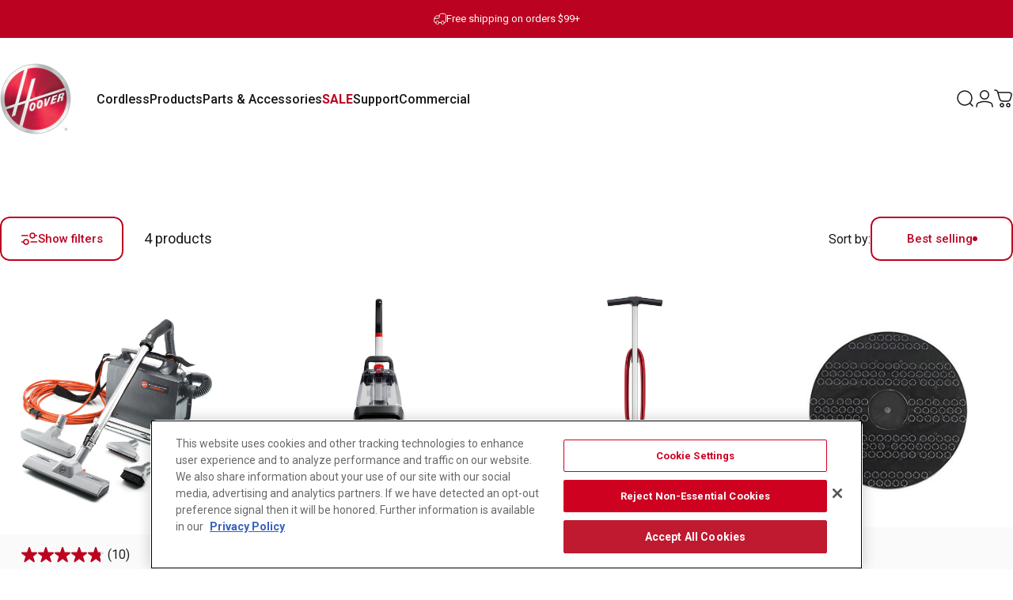

--- FILE ---
content_type: text/html; charset=utf-8
request_url: https://hoover.com/collections/commercial-specialty-products
body_size: 75747
content:
<!doctype html>
<html class="no-js" lang="en" dir="ltr">
<head>
  <meta charset="utf-8">
  <meta http-equiv="X-UA-Compatible" content="IE=edge,chrome=1">
  <meta name="viewport" content="width=device-width,initial-scale=1">
  <meta name="theme-color" content="#bb0321">
  <link rel="canonical" href="https://hoover.com/collections/commercial-specialty-products">
  <link rel="preconnect" href="https://cdn.shopify.com" crossorigin>
  <link rel="preconnect" href="https://fonts.shopifycdn.com" crossorigin>
  
  <link rel="dns-prefetch" href="https://ajax.googleapis.com">
  <link rel="dns-prefetch" href="https://maps.googleapis.com">
  <link rel="dns-prefetch" href="https://maps.gstatic.com">
  
  <head>
<script async src="https://apps.bazaarvoice.com/deployments/hoover-us/main_site/production/en_US/bv.js"></script>
<!-- BEGIN app block: shopify://apps/vwo/blocks/vwo-smartcode/2ce905b2-3842-4d20-b6b0-8c51fc208426 -->
  
  
  
  
    <!-- Start VWO Async SmartCode -->
    <link rel="preconnect" href="https://dev.visualwebsiteoptimizer.com" />
    <script type='text/javascript' id='vwoCode'>
    window._vwo_code ||
    (function () {
    var w=window,
    d=document;
    if (d.URL.indexOf('__vwo_disable__') > -1 || w._vwo_code) {
    return;
    }
    var account_id=924688,
    version=2.2,
    settings_tolerance=2000,
    hide_element='body',
    background_color='white',
    hide_element_style = 'opacity:0 !important;filter:alpha(opacity=0) !important;background:' + background_color + ' !important;transition:none !important;',
    /* DO NOT EDIT BELOW THIS LINE */
    f=!1,v=d.querySelector('#vwoCode'),cc={};try{var e=JSON.parse(localStorage.getItem('_vwo_'+account_id+'_config'));cc=e&&'object'==typeof e?e:{}}catch(e){}function r(t){try{return decodeURIComponent(t)}catch(e){return t}}var s=function(){var e={combination:[],combinationChoose:[],split:[],exclude:[],uuid:null,consent:null,optOut:null},t=d.cookie||'';if(!t)return e;for(var n,i,o=/(?:^|;s*)(?:(_vis_opt_exp_(d+)_combi=([^;]*))|(_vis_opt_exp_(d+)_combi_choose=([^;]*))|(_vis_opt_exp_(d+)_split=([^:;]*))|(_vis_opt_exp_(d+)_exclude=[^;]*)|(_vis_opt_out=([^;]*))|(_vwo_global_opt_out=[^;]*)|(_vwo_uuid=([^;]*))|(_vwo_consent=([^;]*)))/g;null!==(n=o.exec(t));)try{n[1]?e.combination.push({id:n[2],value:r(n[3])}):n[4]?e.combinationChoose.push({id:n[5],value:r(n[6])}):n[7]?e.split.push({id:n[8],value:r(n[9])}):n[10]?e.exclude.push({id:n[11]}):n[12]?e.optOut=r(n[13]):n[14]?e.optOut=!0:n[15]?e.uuid=r(n[16]):n[17]&&(i=r(n[18]),e.consent=i&&3<=i.length?i.substring(0,3):null)}catch(e){}return e}();function i(){var e=function(){if(w.VWO&&Array.isArray(w.VWO))for(var e=0;e<w.VWO.length;e++){var t=w.VWO[e];if(Array.isArray(t)&&('setVisitorId'===t[0]||'setSessionId'===t[0]))return!0}return!1}(),t='a='+account_id+'&u='+encodeURIComponent(w._vis_opt_url||d.URL)+'&vn='+version+('undefined'!=typeof platform?'&p='+platform:'')+'&st='+w.performance.now();e||((n=function(){var e,t=[],n={},i=w.VWO&&w.VWO.appliedCampaigns||{};for(e in i){var o=i[e]&&i[e].v;o&&(t.push(e+'-'+o+'-1'),n[e]=!0)}if(s&&s.combination)for(var r=0;r<s.combination.length;r++){var a=s.combination[r];n[a.id]||t.push(a.id+'-'+a.value)}return t.join('|')}())&&(t+='&c='+n),(n=function(){var e=[],t={};if(s&&s.combinationChoose)for(var n=0;n<s.combinationChoose.length;n++){var i=s.combinationChoose[n];e.push(i.id+'-'+i.value),t[i.id]=!0}if(s&&s.split)for(var o=0;o<s.split.length;o++)t[(i=s.split[o]).id]||e.push(i.id+'-'+i.value);return e.join('|')}())&&(t+='&cc='+n),(n=function(){var e={},t=[];if(w.VWO&&Array.isArray(w.VWO))for(var n=0;n<w.VWO.length;n++){var i=w.VWO[n];if(Array.isArray(i)&&'setVariation'===i[0]&&i[1]&&Array.isArray(i[1]))for(var o=0;o<i[1].length;o++){var r,a=i[1][o];a&&'object'==typeof a&&(r=a.e,a=a.v,r&&a&&(e[r]=a))}}for(r in e)t.push(r+'-'+e[r]);return t.join('|')}())&&(t+='&sv='+n)),s&&s.optOut&&(t+='&o='+s.optOut);var n=function(){var e=[],t={};if(s&&s.exclude)for(var n=0;n<s.exclude.length;n++){var i=s.exclude[n];t[i.id]||(e.push(i.id),t[i.id]=!0)}return e.join('|')}();return n&&(t+='&e='+n),s&&s.uuid&&(t+='&id='+s.uuid),s&&s.consent&&(t+='&consent='+s.consent),w.name&&-1<w.name.indexOf('_vis_preview')&&(t+='&pM=true'),w.VWO&&w.VWO.ed&&(t+='&ed='+w.VWO.ed),t}code={nonce:v&&v.nonce,library_tolerance:function(){return'undefined'!=typeof library_tolerance?library_tolerance:void 0},settings_tolerance:function(){return cc.sT||settings_tolerance},hide_element_style:function(){return'{'+(cc.hES||hide_element_style)+'}'},hide_element:function(){return performance.getEntriesByName('first-contentful-paint')[0]?'':'string'==typeof cc.hE?cc.hE:hide_element},getVersion:function(){return version},finish:function(e){var t;f||(f=!0,(t=d.getElementById('_vis_opt_path_hides'))&&t.parentNode.removeChild(t),e&&((new Image).src='https://dev.visualwebsiteoptimizer.com/ee.gif?a='+account_id+e))},finished:function(){return f},addScript:function(e){var t=d.createElement('script');t.type='text/javascript',e.src?t.src=e.src:t.text=e.text,v&&t.setAttribute('nonce',v.nonce),d.getElementsByTagName('head')[0].appendChild(t)},load:function(e,t){t=t||{};var n=new XMLHttpRequest;n.open('GET',e,!0),n.withCredentials=!t.dSC,n.responseType=t.responseType||'text',n.onload=function(){if(t.onloadCb)return t.onloadCb(n,e);200===n.status?_vwo_code.addScript({text:n.responseText}):_vwo_code.finish('&e=loading_failure:'+e)},n.onerror=function(){if(t.onerrorCb)return t.onerrorCb(e);_vwo_code.finish('&e=loading_failure:'+e)},n.send()},init:function(){var e,t=this.settings_tolerance();w._vwo_settings_timer=setTimeout(function(){_vwo_code.finish()},t),'body'!==this.hide_element()?(n=d.createElement('style'),e=(t=this.hide_element())?t+this.hide_element_style():'',t=d.getElementsByTagName('head')[0],n.setAttribute('id','_vis_opt_path_hides'),v&&n.setAttribute('nonce',v.nonce),n.setAttribute('type','text/css'),n.styleSheet?n.styleSheet.cssText=e:n.appendChild(d.createTextNode(e)),t.appendChild(n)):(n=d.getElementsByTagName('head')[0],(e=d.createElement('div')).style.cssText='z-index: 2147483647 !important;position: fixed !important;left: 0 !important;top: 0 !important;width: 100% !important;height: 100% !important;background:'+background_color+' !important;',e.setAttribute('id','_vis_opt_path_hides'),e.classList.add('_vis_hide_layer'),n.parentNode.insertBefore(e,n.nextSibling));var n='https://dev.visualwebsiteoptimizer.com/j.php?'+i();-1!==w.location.search.indexOf('_vwo_xhr')?this.addScript({src:n}):this.load(n+'&x=true',{l:1})}};w._vwo_code=code;code.init();})();
    </script>
    <!-- End VWO Async SmartCode -->
  


<!-- END app block --><!-- BEGIN app block: shopify://apps/fbp-fast-bundle/blocks/fast_bundle/9e87fbe2-9041-4c23-acf5-322413994cef -->
  <!-- BEGIN app snippet: fast_bundle -->




<script>
    if (Math.random() < 0.05) {
      window.FastBundleRenderTimestamp = Date.now();
    }
    const newBaseUrl = 'https://sdk.fastbundle.co'
    const apiURL = 'https://api.fastbundle.co'
    const rbrAppUrl = `${newBaseUrl}/{version}/main.min.js`
    const rbrVendorUrl = `${newBaseUrl}/{version}/vendor.js`
    const rbrCartUrl = `${apiURL}/scripts/cart.js`
    const rbrStyleUrl = `${newBaseUrl}/{version}/main.min.css`

    const legacyRbrAppUrl = `${apiURL}/react-src/static/js/main.min.js`
    const legacyRbrStyleUrl = `${apiURL}/react-src/static/css/main.min.css`

    const previousScriptLoaded = Boolean(document.querySelectorAll(`script[src*="${newBaseUrl}"]`).length)
    const previousLegacyScriptLoaded = Boolean(document.querySelectorAll(`script[src*="${legacyRbrAppUrl}"]`).length)

    if (!(previousScriptLoaded || previousLegacyScriptLoaded)) {
        const FastBundleConf = {"enable_bap_modal":false,"frontend_version":"1.22.12","storefront_record_submitted":false,"use_shopify_prices":false,"currencies":[{"id":1603386690,"code":"USD","conversion_fee":1.0,"roundup_number":0.0,"rounding_enabled":true}],"is_active":true,"override_product_page_forms":false,"allow_funnel":false,"translations":[{"id":2350545,"key":"add","value":"Add","locale_code":"en","model":"shop","object_id":92002},{"id":2350546,"key":"add_all_products_to_cart","value":"Add all products to cart","locale_code":"en","model":"shop","object_id":92002},{"id":2350547,"key":"add_bundle","value":"Add Bundle","locale_code":"en","model":"shop","object_id":92002},{"id":2350550,"key":"added","value":"Added","locale_code":"en","model":"shop","object_id":92002},{"id":2350551,"key":"added_","value":"Added","locale_code":"en","model":"shop","object_id":92002},{"id":2350552,"key":"added_items","value":"Added items","locale_code":"en","model":"shop","object_id":92002},{"id":2350553,"key":"added_product_issue","value":"There's an issue with the added products","locale_code":"en","model":"shop","object_id":92002},{"id":2350554,"key":"added_to_product_list","value":"Added to the product list","locale_code":"en","model":"shop","object_id":92002},{"id":2350548,"key":"add_items","value":"Please add items","locale_code":"en","model":"shop","object_id":92002},{"id":2350549,"key":"add_to_cart","value":"Add to cart","locale_code":"en","model":"shop","object_id":92002},{"id":2350555,"key":"all_included_products_are_sold_out","value":"All included products are sold out","locale_code":"en","model":"shop","object_id":92002},{"id":2350556,"key":"apply_discount","value":"Discount will be applied at checkout","locale_code":"en","model":"shop","object_id":92002},{"id":2350561,"key":"badge_price_description","value":"Save {discount}!","locale_code":"en","model":"shop","object_id":92002},{"id":2350557,"key":"bap_disabled","value":"Complete the bundle","locale_code":"en","model":"shop","object_id":92002},{"id":2350559,"key":"bap_modal_sub_title_without_variant","value":"Review the below boxes and click on the button to fix the cart.","locale_code":"en","model":"shop","object_id":92002},{"id":2350558,"key":"bap_modal_sub_title_with_variant","value":"Review the below boxes, select the proper variant for each included products and click on the button to fix the cart.","locale_code":"en","model":"shop","object_id":92002},{"id":2350560,"key":"bap_modal_title","value":"{product_name} is a bundle product that includes {num_of_products} products. This product will be replaced by its included products.","locale_code":"en","model":"shop","object_id":92002},{"id":2350562,"key":"builder_added_count","value":"{num_added} / {num_must_add} added","locale_code":"en","model":"shop","object_id":92002},{"id":2350563,"key":"builder_count_error","value":"You must add {quantity} other items from the above collections.","locale_code":"en","model":"shop","object_id":92002},{"id":2350564,"key":"bundle_not_available","value":"The bundle is not available anymore","locale_code":"en","model":"shop","object_id":92002},{"id":2350565,"key":"bundle_title","value":"Bundle title","locale_code":"en","model":"shop","object_id":92002},{"id":2350566,"key":"buy","value":"Buy","locale_code":"en","model":"shop","object_id":92002},{"id":2350567,"key":"buy_all","value":"Buy all","locale_code":"en","model":"shop","object_id":92002},{"id":2350568,"key":"buy_from_collections","value":"Buy from these collections","locale_code":"en","model":"shop","object_id":92002},{"id":2350569,"key":"buy_item","value":"Buy {quantity} items","locale_code":"en","model":"shop","object_id":92002},{"id":2350570,"key":"bxgy_btn_title","value":"Add to cart","locale_code":"en","model":"shop","object_id":92002},{"id":2350571,"key":"cancel","value":"Cancel","locale_code":"en","model":"shop","object_id":92002},{"id":2350572,"key":"choose_items_to_buy","value":"Choose items to buy together.","locale_code":"en","model":"shop","object_id":92002},{"id":2350573,"key":"collection","value":"collection","locale_code":"en","model":"shop","object_id":92002},{"id":2350574,"key":"collection_btn_title","value":"Add selected to cart","locale_code":"en","model":"shop","object_id":92002},{"id":2350575,"key":"collection_item","value":"Add {quantity} items from {collection}","locale_code":"en","model":"shop","object_id":92002},{"id":2350576,"key":"color","value":"Color","locale_code":"en","model":"shop","object_id":92002},{"id":2350577,"key":"copied","value":"Copied!","locale_code":"en","model":"shop","object_id":92002},{"id":2350578,"key":"copy_code","value":"Copy code","locale_code":"en","model":"shop","object_id":92002},{"id":2350579,"key":"currently_soldout","value":"This product is currently sold out","locale_code":"en","model":"shop","object_id":92002},{"id":2350580,"key":"days","value":"Days","locale_code":"en","model":"shop","object_id":92002},{"id":2350581,"key":"delete_bap_product","value":"here","locale_code":"en","model":"shop","object_id":92002},{"id":2350582,"key":"discount_applied","value":"{discount} discount applied","locale_code":"en","model":"shop","object_id":92002},{"id":2350583,"key":"discount_card_desc","value":"Enter the discount code below if it isn't included at checkout.","locale_code":"en","model":"shop","object_id":92002},{"id":2350584,"key":"discount_card_discount","value":"Discount code:","locale_code":"en","model":"shop","object_id":92002},{"id":2350585,"key":"discount_is_applied","value":"discount is applied on the selected products.","locale_code":"en","model":"shop","object_id":92002},{"id":2350586,"key":"dropdown","value":"dropdown","locale_code":"en","model":"shop","object_id":92002},{"id":2350587,"key":"error_loading_bundles","value":"There is a problem loading bundles, please try again in a bit!","locale_code":"en","model":"shop","object_id":92002},{"id":2350588,"key":"fix_cart","value":"Fix your Cart","locale_code":"en","model":"shop","object_id":92002},{"id":2350589,"key":"free","value":"Free","locale_code":"en","model":"shop","object_id":92002},{"id":2350590,"key":"free_gift","value":"Free gift","locale_code":"en","model":"shop","object_id":92002},{"id":2350591,"key":"free_gift_applied","value":"Free gift applied","locale_code":"en","model":"shop","object_id":92002},{"id":2350592,"key":"free_shipping","value":"Free shipping","locale_code":"en","model":"shop","object_id":92002},{"id":2350593,"key":"funnel_alert","value":"This item is already in your cart.","locale_code":"en","model":"shop","object_id":92002},{"id":2350594,"key":"funnel_button_description","value":"Buy this bundle | Save {discount}","locale_code":"en","model":"shop","object_id":92002},{"id":2350595,"key":"funnel_discount_description","value":"save {discount}","locale_code":"en","model":"shop","object_id":92002},{"id":2350596,"key":"funnel_popup_title","value":"Complete your cart with this bundle and save","locale_code":"en","model":"shop","object_id":92002},{"id":2350597,"key":"get_free_gift","value":"Get these free gifts","locale_code":"en","model":"shop","object_id":92002},{"id":2350598,"key":"get_off_collections","value":"Get {discount}% Off on these collections","locale_code":"en","model":"shop","object_id":92002},{"id":2350599,"key":"go_to_bundle_builder","value":"Bundle & Save","locale_code":"en","model":"shop","object_id":92002},{"id":2350600,"key":"go_to_offer_page","value":"Go to Offer Page","locale_code":"en","model":"shop","object_id":92002},{"id":2350601,"key":"have_not_selected","value":"You have not selected any items yet","locale_code":"en","model":"shop","object_id":92002},{"id":2350602,"key":"have_selected","value":"You have selected {quantity} items","locale_code":"en","model":"shop","object_id":92002},{"id":2350603,"key":"hide","value":"Hide","locale_code":"en","model":"shop","object_id":92002},{"id":2350604,"key":"hours","value":"Hours","locale_code":"en","model":"shop","object_id":92002},{"id":2350605,"key":"includes_free_shipping","value":"Includes free shipping","locale_code":"en","model":"shop","object_id":92002},{"id":2350606,"key":"item","value":"item","locale_code":"en","model":"shop","object_id":92002},{"id":2350607,"key":"items","value":"items","locale_code":"en","model":"shop","object_id":92002},{"id":2350608,"key":"items_not_found","value":"No matching items found","locale_code":"en","model":"shop","object_id":92002},{"id":2350609,"key":"items_selected","value":"items selected","locale_code":"en","model":"shop","object_id":92002},{"id":2350611,"key":"main_sold_out","value":"The main product is sold out.","locale_code":"en","model":"shop","object_id":92002},{"id":2350610,"key":"material","value":"Material","locale_code":"en","model":"shop","object_id":92002},{"id":2350612,"key":"min","value":"Min","locale_code":"en","model":"shop","object_id":92002},{"id":2350613,"key":"mix_btn_title","value":"Add selected to cart","locale_code":"en","model":"shop","object_id":92002},{"id":2350614,"key":"multiple_items_funnel_alert","value":"Some of the items are already in the cart","locale_code":"en","model":"shop","object_id":92002},{"id":2350615,"key":"no","value":"No","locale_code":"en","model":"shop","object_id":92002},{"id":2350616,"key":"no_item","value":"No items added!","locale_code":"en","model":"shop","object_id":92002},{"id":2350617,"key":"no_item_selected","value":"No items selected!","locale_code":"en","model":"shop","object_id":92002},{"id":2350618,"key":"not_enough","value":"insufficient inventory","locale_code":"en","model":"shop","object_id":92002},{"id":2350619,"key":"not_selected_any","value":"not selected any items yet.","locale_code":"en","model":"shop","object_id":92002},{"id":2350620,"key":"of","value":"of","locale_code":"en","model":"shop","object_id":92002},{"id":2350621,"key":"off","value":"OFF","locale_code":"en","model":"shop","object_id":92002},{"id":2350622,"key":"offer_ends","value":"This offer ends in","locale_code":"en","model":"shop","object_id":92002},{"id":2350623,"key":"one_time_purchase","value":"One time purchase","locale_code":"en","model":"shop","object_id":92002},{"id":2350624,"key":"option","value":"option","locale_code":"en","model":"shop","object_id":92002},{"id":2350625,"key":"out_of","value":"out of","locale_code":"en","model":"shop","object_id":92002},{"id":2350626,"key":"per_one","value":"per one","locale_code":"en","model":"shop","object_id":92002},{"id":2350627,"key":"Please_add_product_from_collections","value":"Please add product from the list","locale_code":"en","model":"shop","object_id":92002},{"id":2350628,"key":"powered_by","value":"Powered by","locale_code":"en","model":"shop","object_id":92002},{"id":2350629,"key":"price_description","value":"Add Bundle To Cart","locale_code":"en","model":"shop","object_id":92002},{"id":2350630,"key":"price_description_setPrice","value":"Add to cart for {final_price}","locale_code":"en","model":"shop","object_id":92002},{"id":2350631,"key":"proceed_without_addons","value":"Proceed without add-ons","locale_code":"en","model":"shop","object_id":92002},{"id":2350632,"key":"product","value":"product","locale_code":"en","model":"shop","object_id":92002},{"id":2350676,"key":"product_added","value":"{number} added","locale_code":"en","model":"shop","object_id":92002},{"id":2350677,"key":"product_added_with_more","value":"{number} added. Add more!","locale_code":"en","model":"shop","object_id":92002},{"id":2350633,"key":"products","value":"products","locale_code":"en","model":"shop","object_id":92002},{"id":2350634,"key":"quantity","value":"Quantity","locale_code":"en","model":"shop","object_id":92002},{"id":2350635,"key":"remove_from_cart","value":"Remove from Cart","locale_code":"en","model":"shop","object_id":92002},{"id":2350636,"key":"required_tooltip","value":"This product is required and can not be deselected","locale_code":"en","model":"shop","object_id":92002},{"id":2350637,"key":"save","value":"Save","locale_code":"en","model":"shop","object_id":92002},{"id":2350638,"key":"save_more","value":"Add {range} to save more","locale_code":"en","model":"shop","object_id":92002},{"id":2350639,"key":"search_product","value":"Search product","locale_code":"en","model":"shop","object_id":92002},{"id":2350640,"key":"sec","value":"Sec","locale_code":"en","model":"shop","object_id":92002},{"id":2350641,"key":"see_all","value":"See all","locale_code":"en","model":"shop","object_id":92002},{"id":2350642,"key":"see_less","value":"See Less","locale_code":"en","model":"shop","object_id":92002},{"id":2350643,"key":"see_more_details","value":"See More Details","locale_code":"en","model":"shop","object_id":92002},{"id":2350644,"key":"select_all","value":"All products","locale_code":"en","model":"shop","object_id":92002},{"id":2350645,"key":"select_all_variants","value":"Please select all variants","locale_code":"en","model":"shop","object_id":92002},{"id":2350646,"key":"select_all_variants_correctly","value":"Please select all variants correctly","locale_code":"en","model":"shop","object_id":92002},{"id":2350647,"key":"select_at_least","value":"You must select at least {minQty} items","locale_code":"en","model":"shop","object_id":92002},{"id":2350648,"key":"select_at_least_min_qty","value":"Select at least {min_qty} items to apply the discount.","locale_code":"en","model":"shop","object_id":92002},{"id":2350655,"key":"selected","value":"selected","locale_code":"en","model":"shop","object_id":92002},{"id":2350656,"key":"selected_products","value":"Selected products","locale_code":"en","model":"shop","object_id":92002},{"id":2350649,"key":"select_selling_plan","value":"Select a selling plan","locale_code":"en","model":"shop","object_id":92002},{"id":2350650,"key":"select_variant","value":"Select Variant","locale_code":"en","model":"shop","object_id":92002},{"id":2350651,"key":"select_variant_minimal","value":"Size / Color / Type","locale_code":"en","model":"shop","object_id":92002},{"id":2350652,"key":"select_variants","value":"Select variants","locale_code":"en","model":"shop","object_id":92002},{"id":2350653,"key":"select_variants_for","value":"Select variants for {product}","locale_code":"en","model":"shop","object_id":92002},{"id":2350654,"key":"select_variants_to_show_subscription","value":"You have not selected the variants\nor there are no subscription plans with the selected variants.","locale_code":"en","model":"shop","object_id":92002},{"id":2350657,"key":"shipping_cost","value":"shipping cost","locale_code":"en","model":"shop","object_id":92002},{"id":2350658,"key":"show","value":"Show","locale_code":"en","model":"shop","object_id":92002},{"id":2350659,"key":"size","value":"Size","locale_code":"en","model":"shop","object_id":92002},{"id":2350660,"key":"sold_out","value":"Sold out","locale_code":"en","model":"shop","object_id":92002},{"id":2350661,"key":"style","value":"Style","locale_code":"en","model":"shop","object_id":92002},{"id":2350662,"key":"tap_to_check","value":"Tap to check","locale_code":"en","model":"shop","object_id":92002},{"id":2350675,"key":"the_product_is_sold_out","value":"The product is sold out","locale_code":"en","model":"shop","object_id":92002},{"id":2350663,"key":"this_item","value":"This item","locale_code":"en","model":"shop","object_id":92002},{"id":2350664,"key":"total","value":"Total","locale_code":"en","model":"shop","object_id":92002},{"id":2350665,"key":"variant","value":"Variant","locale_code":"en","model":"shop","object_id":92002},{"id":2350666,"key":"variants","value":"Variants","locale_code":"en","model":"shop","object_id":92002},{"id":2350667,"key":"view_offer_details","value":"View offer details","locale_code":"en","model":"shop","object_id":92002},{"id":2350668,"key":"view_products_and_select_variants","value":"See all Products and select their variants","locale_code":"en","model":"shop","object_id":92002},{"id":2350669,"key":"volume_btn_title","value":"Add {quantity} | save {discount}","locale_code":"en","model":"shop","object_id":92002},{"id":2350670,"key":"x_bundle_discount","value":"Buy from these lists","locale_code":"en","model":"shop","object_id":92002},{"id":2350671,"key":"y_bundle_discount","value":"Get {discount} on these lists","locale_code":"en","model":"shop","object_id":92002},{"id":2350673,"key":"you_have","value":"You have","locale_code":"en","model":"shop","object_id":92002},{"id":2350674,"key":"you_must_select_variant","value":"You must select variant for all items.","locale_code":"en","model":"shop","object_id":92002},{"id":2350672,"key":"zero_discount_btn_title","value":"Add to cart","locale_code":"en","model":"shop","object_id":92002}],"pid":"","bap_ids":[9279227854999],"active_bundles_count":28,"use_color_swatch":false,"use_shop_price":false,"dropdown_color_swatch":true,"option_config":{},"enable_subscriptions":false,"has_fbt_bundle":false,"use_shopify_function_discount":true,"use_bundle_builder_modal":true,"use_cart_hidden_attributes":true,"bap_override_fetch":true,"invalid_bap_override_fetch":true,"volume_discount_add_on_override_fetch":true,"pmm_new_design":true,"merged_mix_and_match":false,"change_vd_product_picture":true,"buy_it_now":true,"rgn":171555,"baps":{"9279227854999":{"bundle_id":331455,"variant_id":46362898759831,"handle":"smartwash-pet-xl-bundle-save","type":"multi","use_cart_transform":false}},"has_multilingual_permission":true,"use_vd_templating":true,"use_payload_variant_id_in_fetch_override":false,"use_compare_at_price":false,"storefront_access_token":"c1e528122b2a78bbf65e115c5481afe3","serverless_vd_display":false,"serverless_vd_discount":false,"products_with_add_on":{},"collections_with_add_on":{},"has_required_plan":true,"bundleBox":{"id":103268,"bundle_page_enabled":true,"bundle_page_style":null,"currency":"USD","currency_format":"$%s","percentage_format":"%s%","show_sold_out":true,"track_inventory":true,"shop_page_external_script":"","page_external_script":"","shop_page_style":null,"shop_page_title":null,"shop_page_description":null,"app_version":"v2","show_logo":false,"show_info":false,"money_format":"amount","tax_factor":1.0,"primary_locale":"en","discount_code_prefix":"BUNDLE","is_active":true,"created":"2025-02-18T15:36:50.711683Z","updated":"2025-04-23T14:51:04.757371Z","title":"Don't miss this offer","style":null,"inject_selector":null,"mix_inject_selector":null,"fbt_inject_selector":null,"volume_inject_selector":null,"volume_variant_selector":null,"button_title":"Buy this bundle","bogo_button_title":"Buy {quantity} items","price_description":"Add bundle to cart | Save {discount}","version":"v2.3","bogo_version":"v1","nth_child":1,"redirect_to_cart":true,"column_numbers":3,"color":null,"btn_font_color":"white","add_to_cart_selector":null,"cart_info_version":"v2","button_position":"bottom","bundle_page_shape":"row","add_bundle_action":"cart-drawer","requested_bundle_action":null,"request_action_text":null,"cart_drawer_function":"(function () {\n  document.dispatchEvent(new CustomEvent(\"cart:refresh\"));\n\n  document.querySelector('[href*=\"/cart\"]').click();\n});","cart_drawer_function_svelte":"","theme_template":"light","external_script":"","pre_add_script":"","shop_external_script":"","shop_style":"","bap_inject_selector":"","bap_none_selector":"","bap_form_script":"","bap_button_selector":"","bap_style_object":{"fbt":{"box":{"error":{"fill":"#D72C0D","color":"#D72C0D","fontSize":14,"fontFamily":"inherit","borderColor":"#E0B5B2","borderRadius":8,"backgroundColor":"#FFF4FA"},"title":{"color":"#000000","fontSize":22,"fontFamily":"inherit","fontWeight":600},"selected":{"borderColor":"#BB0321","borderWidth":1,"borderRadius":12,"separator_line_style":{"backgroundColor":"rgba(187, 3, 33, 0.2)"}},"poweredBy":{"color":"#000000","fontSize":14,"fontFamily":"inherit","fontWeight":400},"fastBundle":{"color":"#BB0321","fontSize":14,"fontFamily":"inherit","fontWeight":400},"description":{"color":"#000000","fontSize":18,"fontFamily":"inherit","fontWeight":500},"notSelected":{"borderColor":"rgba(203, 203, 203, 0.4)","borderWidth":1,"borderRadius":12,"separator_line_style":{"backgroundColor":"rgba(203, 203, 203, 0.2)"}},"sellingPlan":{"color":"#BB0321","fontSize":18,"fontFamily":"inherit","fontWeight":400,"borderColor":"#BB0321","borderRadius":8,"backgroundColor":"transparent"}},"button":{"button_position":{"position":"bottom"}},"innerBox":{"border":{"borderColor":"rgba(203, 203, 203, 0.4)","borderRadius":8},"background":{"backgroundColor":"rgba(255, 255, 255, 0.4)"}},"discount_label":{"background":{"backgroundColor":"#262626"},"text_style":{"color":"#FFFFFF"}},"product_detail":{"price_style":{"color":"#000000","fontSize":16,"fontFamily":"inherit"},"title_style":{"color":"#000000","fontSize":16,"fontFamily":"inherit"},"image_border":{"borderColor":"rgba(203, 203, 203, 0.4)","borderRadius":6},"checkbox_style":{"checked_color":"#BB0321"},"subtitle_style":{"color":"#000000","fontSize":14,"fontFamily":"inherit"},"separator_line_style":{"backgroundColor":"rgba(203, 203, 203, 0.2)"},"variant_selector_style":{"color":"#000000","borderColor":"#EBEBEB","borderRadius":6,"backgroundColor":"#fafafa"}},"discount_options":{"applied":{"color":"#13A165","backgroundColor":"#E0FAEF"},"unApplied":{"color":"#5E5E5E","backgroundColor":"#F1F1F1"}},"title_and_description":{"description_style":{"color":"rgba(0, 0, 0, 0.7)","fontSize":16,"fontFamily":"inherit","fontWeight":400}}},"bogo":{"box":{"error":{"fill":"#D72C0D","color":"#D72C0D","fontSize":14,"fontFamily":"inherit","borderColor":"#E0B5B2","borderRadius":8,"backgroundColor":"#FFF4FA"},"title":{"color":"#000000","fontSize":22,"fontFamily":"inherit","fontWeight":600},"selected":{"borderColor":"#BB0321","borderWidth":1,"borderRadius":12,"separator_line_style":{"backgroundColor":"rgba(187, 3, 33, 0.2)"}},"poweredBy":{"color":"#000000","fontSize":14,"fontFamily":"inherit","fontWeight":400},"fastBundle":{"color":"#BB0321","fontSize":14,"fontFamily":"inherit","fontWeight":400},"description":{"color":"#000000","fontSize":18,"fontFamily":"inherit","fontWeight":500},"notSelected":{"borderColor":"rgba(203, 203, 203, 0.4)","borderWidth":1,"borderRadius":12,"separator_line_style":{"backgroundColor":"rgba(203, 203, 203, 0.2)"}},"sellingPlan":{"color":"#BB0321","fontSize":18,"fontFamily":"inherit","fontWeight":400,"borderColor":"#BB0321","borderRadius":8,"backgroundColor":"transparent"}},"button":{"button_position":{"position":"bottom"}},"innerBox":{"border":{"borderColor":"rgba(203, 203, 203, 0.4)","borderRadius":8},"background":{"backgroundColor":"rgba(255, 255, 255, 0.4)"}},"discount_label":{"background":{"backgroundColor":"#262626"},"text_style":{"color":"#FFFFFF"}},"product_detail":{"price_style":{"color":"#000000","fontSize":16,"fontFamily":"inherit"},"title_style":{"color":"#000000","fontSize":16,"fontFamily":"inherit"},"image_border":{"borderColor":"rgba(203, 203, 203, 0.4)","borderRadius":6},"checkbox_style":{"checked_color":"#BB0321"},"subtitle_style":{"color":"#000000","fontSize":14,"fontFamily":"inherit"},"separator_line_style":{"backgroundColor":"rgba(203, 203, 203, 0.2)"},"variant_selector_style":{"color":"#000000","borderColor":"#EBEBEB","borderRadius":6,"backgroundColor":"#fafafa"}},"discount_options":{"applied":{"color":"#13A165","backgroundColor":"#E0FAEF"},"unApplied":{"color":"#5E5E5E","backgroundColor":"#F1F1F1"}},"title_and_description":{"description_style":{"color":"rgba(0, 0, 0, 0.7)","fontSize":16,"fontFamily":"inherit","fontWeight":400}}},"bxgyf":{"box":{"error":{"fill":"#D72C0D","color":"#D72C0D","fontSize":14,"fontFamily":"inherit","borderColor":"#E0B5B2","borderRadius":8,"backgroundColor":"#FFF4FA"},"title":{"color":"#000000","fontSize":22,"fontFamily":"inherit","fontWeight":600},"selected":{"borderColor":"#BB0321","borderWidth":1,"borderRadius":12,"separator_line_style":{"backgroundColor":"rgba(187, 3, 33, 0.2)"}},"poweredBy":{"color":"#000000","fontSize":14,"fontFamily":"inherit","fontWeight":400},"fastBundle":{"color":"#BB0321","fontSize":14,"fontFamily":"inherit","fontWeight":400},"description":{"color":"#000000","fontSize":18,"fontFamily":"inherit","fontWeight":500},"notSelected":{"borderColor":"rgba(203, 203, 203, 0.4)","borderWidth":1,"borderRadius":12,"separator_line_style":{"backgroundColor":"rgba(203, 203, 203, 0.2)"}},"sellingPlan":{"color":"#BB0321","fontSize":18,"fontFamily":"inherit","fontWeight":400,"borderColor":"#BB0321","borderRadius":8,"backgroundColor":"transparent"}},"button":{"button_position":{"position":"bottom"}},"innerBox":{"border":{"borderColor":"rgba(203, 203, 203, 0.4)","borderRadius":8},"background":{"backgroundColor":"rgba(255, 255, 255, 0.4)"}},"discount_label":{"background":{"backgroundColor":"#262626"},"text_style":{"color":"#FFFFFF"}},"product_detail":{"price_style":{"color":"#000000","fontSize":16,"fontFamily":"inherit"},"title_style":{"color":"#000000","fontSize":16,"fontFamily":"inherit"},"image_border":{"borderColor":"rgba(203, 203, 203, 0.4)","borderRadius":6},"checkbox_style":{"checked_color":"#BB0321"},"subtitle_style":{"color":"#000000","fontSize":14,"fontFamily":"inherit"},"separator_line_style":{"backgroundColor":"rgba(203, 203, 203, 0.2)"},"variant_selector_style":{"color":"#000000","borderColor":"#EBEBEB","borderRadius":6,"backgroundColor":"#fafafa"}},"discount_options":{"applied":{"color":"#13A165","backgroundColor":"#E0FAEF"},"unApplied":{"color":"#5E5E5E","backgroundColor":"#F1F1F1"}},"title_and_description":{"description_style":{"color":"rgba(0, 0, 0, 0.7)","fontSize":16,"fontFamily":"inherit","fontWeight":400}}},"standard":{"box":{"error":{"fill":"#D72C0D","color":"#D72C0D","fontSize":14,"fontFamily":"inherit","borderColor":"#E0B5B2","borderRadius":8,"backgroundColor":"#FFF4FA"},"title":{"color":"#000000","fontSize":22,"fontFamily":"inherit","fontWeight":600},"selected":{"borderColor":"#BB0321","borderWidth":1,"borderRadius":12,"separator_line_style":{"backgroundColor":"rgba(187, 3, 33, 0.2)"}},"poweredBy":{"color":"#000000","fontSize":14,"fontFamily":"inherit","fontWeight":400},"fastBundle":{"color":"#BB0321","fontSize":14,"fontFamily":"inherit","fontWeight":400},"description":{"color":"#000000","fontSize":18,"fontFamily":"inherit","fontWeight":500},"notSelected":{"borderColor":"rgba(203, 203, 203, 0.4)","borderWidth":1,"borderRadius":12,"separator_line_style":{"backgroundColor":"rgba(203, 203, 203, 0.2)"}},"sellingPlan":{"color":"#BB0321","fontSize":18,"fontFamily":"inherit","fontWeight":400,"borderColor":"#BB0321","borderRadius":8,"backgroundColor":"transparent"}},"button":{"button_position":{"position":"bottom"}},"innerBox":{"border":{"borderColor":"rgba(203, 203, 203, 0.4)","borderRadius":8},"background":{"backgroundColor":"rgba(255, 255, 255, 0.4)"}},"discount_label":{"background":{"backgroundColor":"#262626"},"text_style":{"color":"#FFFFFF"}},"product_detail":{"price_style":{"color":"#000000","fontSize":16,"fontFamily":"inherit"},"title_style":{"color":"#000000","fontSize":16,"fontFamily":"inherit"},"image_border":{"borderColor":"rgba(203, 203, 203, 0.4)","borderRadius":6},"checkbox_style":{"checked_color":"#BB0321"},"subtitle_style":{"color":"#000000","fontSize":14,"fontFamily":"inherit"},"separator_line_style":{"backgroundColor":"rgba(203, 203, 203, 0.2)"},"variant_selector_style":{"color":"#000000","borderColor":"#EBEBEB","borderRadius":6,"backgroundColor":"#fafafa"}},"discount_options":{"applied":{"color":"#13A165","backgroundColor":"#E0FAEF"},"unApplied":{"color":"#5E5E5E","backgroundColor":"#F1F1F1"}},"title_and_description":{"description_style":{"color":"rgba(0, 0, 0, 0.7)","fontSize":16,"fontFamily":"inherit","fontWeight":400}}},"mix_and_match":{"box":{"error":{"fill":"#D72C0D","color":"#D72C0D","fontSize":14,"fontFamily":"inherit","borderColor":"#E0B5B2","borderRadius":8,"backgroundColor":"#FFF4FA"},"title":{"color":"#000000","fontSize":22,"fontFamily":"inherit","fontWeight":600},"selected":{"borderColor":"#BB0321","borderWidth":1,"borderRadius":12,"separator_line_style":{"backgroundColor":"rgba(187, 3, 33, 0.2)"}},"poweredBy":{"color":"#000000","fontSize":14,"fontFamily":"inherit","fontWeight":400},"fastBundle":{"color":"#BB0321","fontSize":14,"fontFamily":"inherit","fontWeight":400},"description":{"color":"#000000","fontSize":18,"fontFamily":"inherit","fontWeight":500},"notSelected":{"borderColor":"rgba(203, 203, 203, 0.4)","borderWidth":1,"borderRadius":12,"separator_line_style":{"backgroundColor":"rgba(203, 203, 203, 0.2)"}},"sellingPlan":{"color":"#BB0321","fontSize":18,"fontFamily":"inherit","fontWeight":400,"borderColor":"#BB0321","borderRadius":8,"backgroundColor":"transparent"}},"button":{"button_position":{"position":"bottom"}},"innerBox":{"border":{"borderColor":"rgba(203, 203, 203, 0.4)","borderRadius":8},"background":{"backgroundColor":"rgba(255, 255, 255, 0.4)"}},"discount_label":{"background":{"backgroundColor":"#262626"},"text_style":{"color":"#FFFFFF"}},"product_detail":{"price_style":{"color":"#000000","fontSize":16,"fontFamily":"inherit"},"title_style":{"color":"#000000","fontSize":16,"fontFamily":"inherit"},"image_border":{"borderColor":"rgba(203, 203, 203, 0.4)","borderRadius":6},"checkbox_style":{"checked_color":"#BB0321"},"subtitle_style":{"color":"#000000","fontSize":14,"fontFamily":"inherit"},"separator_line_style":{"backgroundColor":"rgba(203, 203, 203, 0.2)"},"variant_selector_style":{"color":"#000000","borderColor":"#EBEBEB","borderRadius":6,"backgroundColor":"#fafafa"}},"discount_options":{"applied":{"color":"#13A165","backgroundColor":"#E0FAEF"},"unApplied":{"color":"#5E5E5E","backgroundColor":"#F1F1F1"}},"title_and_description":{"description_style":{"color":"rgba(0, 0, 0, 0.7)","fontSize":16,"fontFamily":"inherit","fontWeight":400}}},"col_mix_and_match":{"box":{"error":{"fill":"#D72C0D","color":"#D72C0D","fontSize":14,"fontFamily":"inherit","borderColor":"#E0B5B2","borderRadius":8,"backgroundColor":"#FFF4FA"},"title":{"color":"#000000","fontSize":22,"fontFamily":"inherit","fontWeight":600},"selected":{"borderColor":"#BB0321","borderWidth":1,"borderRadius":12,"separator_line_style":{"backgroundColor":"rgba(187, 3, 33, 0.2)"}},"poweredBy":{"color":"#000000","fontSize":14,"fontFamily":"inherit","fontWeight":400},"fastBundle":{"color":"#BB0321","fontSize":14,"fontFamily":"inherit","fontWeight":400},"description":{"color":"#000000","fontSize":18,"fontFamily":"inherit","fontWeight":500},"notSelected":{"borderColor":"rgba(203, 203, 203, 0.4)","borderWidth":1,"borderRadius":12,"separator_line_style":{"backgroundColor":"rgba(203, 203, 203, 0.2)"}},"sellingPlan":{"color":"#BB0321","fontSize":18,"fontFamily":"inherit","fontWeight":400,"borderColor":"#BB0321","borderRadius":8,"backgroundColor":"transparent"}},"button":{"button_position":{"position":"bottom"}},"innerBox":{"border":{"borderColor":"rgba(203, 203, 203, 0.4)","borderRadius":8},"background":{"backgroundColor":"rgba(255, 255, 255, 0.4)"}},"discount_label":{"background":{"backgroundColor":"#262626"},"text_style":{"color":"#FFFFFF"}},"product_detail":{"price_style":{"color":"#000000","fontSize":16,"fontFamily":"inherit"},"title_style":{"color":"#000000","fontSize":16,"fontFamily":"inherit"},"image_border":{"borderColor":"rgba(203, 203, 203, 0.4)","borderRadius":6},"checkbox_style":{"checked_color":"#BB0321"},"subtitle_style":{"color":"#000000","fontSize":14,"fontFamily":"inherit"},"separator_line_style":{"backgroundColor":"rgba(203, 203, 203, 0.2)"},"variant_selector_style":{"color":"#000000","borderColor":"#EBEBEB","borderRadius":6,"backgroundColor":"#fafafa"}},"discount_options":{"applied":{"color":"#13A165","backgroundColor":"#E0FAEF"},"unApplied":{"color":"#5E5E5E","backgroundColor":"#F1F1F1"}},"title_and_description":{"description_style":{"color":"rgba(0, 0, 0, 0.7)","fontSize":16,"fontFamily":"inherit","fontWeight":400}}}},"bundles_page_style_object":null,"style_object":{"fbt":{"box":{"error":{"fill":"#D72C0D","color":"#D72C0D","fontSize":14,"fontFamily":"inherit","borderColor":"#E0B5B2","borderRadius":8,"backgroundColor":"#FFF4FA"},"title":{"color":"#000000","fontSize":22,"fontFamily":"inherit","fontWeight":600},"border":{"borderColor":"#CBCBCB","borderWidth":1,"borderRadius":12},"selected":{"borderColor":"#BB0321","borderWidth":1,"borderRadius":12,"separator_line_style":{"backgroundColor":"rgba(187, 3, 33, 0.2)"}},"poweredBy":{"color":"#000000","fontSize":14,"fontFamily":"inherit","fontWeight":400},"background":{"backgroundColor":"#FFFFFF"},"fastBundle":{"color":"#BB0321","fontSize":14,"fontFamily":"inherit","fontWeight":400},"description":{"color":"#000000","fontSize":18,"fontFamily":"inherit","fontWeight":500},"notSelected":{"borderColor":"rgba(203, 203, 203, 0.4)","borderWidth":1,"borderRadius":12,"separator_line_style":{"backgroundColor":"rgba(203, 203, 203, 0.2)"}},"sellingPlan":{"color":"#BB0321","fontSize":18,"fontFamily":"inherit","fontWeight":400,"borderColor":"#BB0321","borderRadius":8,"backgroundColor":"transparent"}},"plus":{"style":{"fill":"#FFFFFF","backgroundColor":"#BB0321"}},"title":{"style":{"color":"#000000","fontSize":18,"fontFamily":"inherit","fontWeight":500},"alignment":{"textAlign":"left"}},"button":{"border":{"borderColor":"transparent","borderRadius":8},"background":{"backgroundColor":"#BB0321"},"button_label":{"color":"#FFFFFF","fontSize":18,"fontFamily":"inherit","fontWeight":500},"button_position":{"position":"bottom"},"backgroundSecondary":{"backgroundColor":"rgba(187, 3, 33, 0.7)"},"button_labelSecondary":{"color":"#FFFFFF","fontSize":18,"fontFamily":"inherit","fontWeight":500}},"design":{"main":{"design":"modern"}},"option":{"final_price_style":{"color":"#000000","fontSize":16,"fontFamily":"inherit","fontWeight":500},"option_text_style":{"color":"#000000","fontSize":16,"fontFamily":"inherit"},"original_price_style":{"color":"rgba(0, 0, 0, 0.5)","fontSize":14,"fontFamily":"inherit"}},"innerBox":{"border":{"borderColor":"rgba(203, 203, 203, 0.4)","borderRadius":8},"background":{"backgroundColor":"rgba(255, 255, 255, 0.4)"}},"custom_code":{"main":{"custom_js":"document.addEventListener(\"click\", (event) => {\n\n    // Check if the clicked element has the button classes or contains the text \"Bundle & Save\"\n    let buttonElement = event.target;\n\n    // Check if the element itself or its parent contains the button classes or text content\n    if (\n        buttonElement.classList.contains('rbr-addBundleBtn-container') ||\n        buttonElement.classList.contains('button_container_') ||\n        buttonElement.textContent.includes('Bundle & Save')\n    ) {\n\n        // Use setTimeout to wait 1 second before continuing\n        setTimeout(() => {\n            // Find the first container with class pattern \"mainSection_container_*\"\n            const container = document.querySelector('[class^=\"mainSection_container_\"]');\n\n            if (container) {\n                // Find all child elements with class \"mainSection_accordionContainer_*\"\n                const accordionContainers = container.querySelectorAll('[class^=\"mainSection_accordionContainer_\"]');\n\n                if (accordionContainers.length > 0) {\n                    // Select the first matching element\n                    const firstAccordion = accordionContainers[0];\n                    const secondAccordion = accordionContainers[1];\n\n                    if (secondAccordion.querySelector('svg').classList.contains('false')) {\n                        secondAccordion.querySelector('[class^=\"Accordion_head_\"]').click();\n                    }\n\n\n                    // Find the button inside the first accordion and click it\n                    const button = firstAccordion.querySelector(\"button\");\n\n                    if (button) {\n                        button.click();\n                    }\n                }\n            }\n        }, 1500); // 1 second delay\n    }\n});","custom_css":".rbr-bundles-container {\njustify-content: flex-start !important;\n    padding: 0 !important;\n}\n.rbr-page-container {\nborder-color: #fff !important;\npadding: 0 !important;\n}\n.rbr-page-container div:not(.rbr-addBundleBtn-container, .rbr-col__bundleProducts__container,rbr-hr_products, .rbr-HrProductsContainer__container, .rbr-hrTotalBox__container) {\ndisplay: none}\n.rbr-addBundleBtn-container {\nborder: 2px solid #bb0321;\nborder-radius: .75rem !important;\ncolor: #bb0321 !important;\nbackground: #EDEEEE !important;}\n\n.rbr-addBundleBtn-container span {\ncolor: #bb0321 !important;\nposition: relative;\nz-index: 3;\n}\n.rbr-col__bundleProducts__container,\n.rbr-hr_products {\nmargin-top: 0 !important;\n}\n[class^=\"style_bundle-wrapper_\"] {\n width: 100%;\n}\n.rbr-hrTablet.rbr-desktop .rbr-hrTotalBox__container {\nwidth: 100% !important;\n}\n\n.rbr-hrTotalBox__container button {\nborder: 2px solid #bb0321 !important;\nborder-radius: .75rem !important;\nposition: relative;\n    overflow: hidden;\nwidth: 100% !important;\npadding: calc(clamp(var(--sp-4d5), 1.2vw, var(--sp-5d5)) - 5px)         calc(clamp(var(--sp-6d5), 1.473vw, var(--sp-7d5)) - 5px);\n    margin-right: auto;\nbackground-color: #EDEEEE !important;\n}\n.rbr-hrTotalBox__container button span {\ncolor: #bb0321 !important;\nposition: relative;\nz-index: 3;\n}\n\n\n[class^=\"button_container_\"] {\ndisplay: flex !important;\npadding: calc(clamp(var(--sp-4d5), 1.2vw, var(--sp-5d5)) - 5px)         calc(clamp(var(--sp-6d5), 1.473vw, var(--sp-7d5)) - 5px) !important;\nbackground: #EDEEEE !important;\nborder: 2px solid #bb0321 !important;\nborder-radius: .75rem !important;\n}\n\n[class^=\"button_container_\"] span {\ncolor: #bb0321 !important;\n}\n\n.rbr-addBundleBtn-container--minimal.rbr-addBundleBtn-container { margin-top: 0 !important}\n\n.rbr-addBundleBtn-container.rbr-addBundleBtn-container--minimal.rbr-centralize.rbr-cursor-pointer, rbr-hrTotalBox__container button {\nposition: relative;\ndisplay: inline-block;\nborder-radius: .75rem !important;\nwidth: 100% !important;\npadding: calc(clamp(var(--sp-4d5), 1.2vw, var(--sp-5d5)) - 5px)         calc(clamp(var(--sp-6d5), 1.473vw, var(--sp-7d5)) - 5px);\n    margin-right: auto;\noverflow: hidden;\n}\n\n\n[id^=\"rbr-bundle-\"] { margin-bottom: 0 !important}\n\n\n.rbr-divider__container  {\ndisplay: none !important;\n}\n\n.rbr-desktop .rbr-hrTotalBox__container>*,\n.rbr-hrTotalBox__container {\n   width: 100% !important;\n}\n\n.featured-product .rbr-hrDesktop,\n.featured-product .rbr-desktop,\n.featured-product .rbr-hrTablet  {\n   margin: 0;\n   margin-left: auto;\n   max-width: calc(100% - (var(--sp-4) + 142px));\n}\n\n.featured-product .oos .rbr-hrDesktop,\n.featured-product .oos .rbr-desktop,\n.featured-product .oos .rbr-hrTablet  {\n   max-width: 100%;\n}\n\n@media screen and (max-width: 500px) {\n.featured-product .rbr-hrDesktop,\n.featured-product .rbr-desktop,\n.featured-product .rbr-hrTablet\n.featured-product .rbr-mobile,\n.small,\n.rbr-addBundleBtn-container.rbr-addBundleBtn-container--minimal.rbr-centralize.rbr-cursor-pointer  {\n   max-width: 100% !important;\n}\n}\n\n@media screen and (min-width: 1024px) and (max-width: 1280px) {\n.featured-product .rbr-hrDesktop,\n.featured-product .rbr-desktop,\n.featured-product .rbr-hrTablet  {\n   max-width: calc(100% - (var(--sp-4) + 133px));\n}\n\n.featured-product .oos .rbr-hrDesktop,\n.featured-product .oos .rbr-desktop,\n.featured-product .oos .rbr-hrTablet  {\n   max-width: 100%;\n}\n}\n\n@media screen and (min-width: 501px) and (max-width: 639px) {\n.featured-product .rbr-hrDesktop,\n.featured-product .rbr-desktop,\n.featured-product .rbr-hrTablet  {\n   max-width: calc(100% - (var(--sp-4) + 130px));\n}\n\n.featured-product .oos .rbr-hrDesktop,\n.featured-product .oos .rbr-desktop,\n.featured-product .oos .rbr-hrTablet  {\n   max-width: 100%;\n}\n}\n"}},"soldOutBadge":{"background":{"backgroundColor":"#BB0321","borderTopRightRadius":8}},"total_section":{"text":{"color":"#000000","fontSize":16,"fontFamily":"inherit"},"border":{"borderRadius":8},"background":{"backgroundColor":"rgba(187, 3, 33, 0.05)"},"final_price_style":{"color":"#000000","fontSize":16,"fontFamily":"inherit"},"original_price_style":{"color":"rgba(0, 0, 0, 0.5)","fontSize":16,"fontFamily":"inherit"}},"discount_badge":{"background":{"backgroundColor":"#BB0321","borderTopLeftRadius":8},"text_style":{"color":"#FFFFFF","fontSize":14,"fontFamily":"inherit"}},"discount_label":{"background":{"backgroundColor":"#262626"},"text_style":{"color":"#FFFFFF"}},"product_detail":{"price_style":{"color":"#000000","fontSize":16,"fontFamily":"inherit"},"title_style":{"color":"#000000","fontSize":16,"fontFamily":"inherit"},"image_border":{"borderColor":"rgba(203, 203, 203, 0.4)","borderRadius":6},"pluses_style":{"fill":"#FFFFFF","backgroundColor":"#BB0321"},"checkbox_style":{"checked_color":"#BB0321"},"subtitle_style":{"color":"rgba(0, 0, 0, 0.7)","fontSize":14,"fontFamily":"inherit","fontWeight":400},"final_price_style":{"color":"#000000","fontSize":16,"fontFamily":"inherit"},"original_price_style":{"color":"rgba(0, 0, 0, 0.5)","fontSize":16,"fontFamily":"inherit"},"separator_line_style":{"backgroundColor":"rgba(203, 203, 203, 0.2)"},"variant_selector_style":{"color":"#000000","borderColor":"#EBEBEB","borderRadius":6,"backgroundColor":"#fafafa"},"quantities_selector_style":{"color":"#000000","borderColor":"#EBEBEB","borderRadius":6,"backgroundColor":"#fafafa"}},"discount_options":{"applied":{"color":"#13A165","backgroundColor":"#E0FAEF"},"unApplied":{"color":"#5E5E5E","backgroundColor":"#F1F1F1"}},"collection_details":{"title_style":{"color":"#000000","fontSize":16,"fontFamily":"inherit"},"pluses_style":{"fill":"#FFFFFF","backgroundColor":"#BB0321"},"subtitle_style":{"color":"rgba(0, 0, 0, 0.7)","fontSize":14,"fontFamily":"inherit","fontWeight":400},"description_style":{"color":"rgba(0, 0, 0, 0.7)","fontSize":14,"fontFamily":"inherit","fontWeight":400},"separator_line_style":{"backgroundColor":"rgba(203, 203, 203, 0.2)"},"collection_image_border":{"borderColor":"rgba(203, 203, 203, 0.4)"}},"title_and_description":{"alignment":{"textAlign":"left"},"title_style":{"color":"#000000","fontSize":18,"fontFamily":"inherit","fontWeight":500},"subtitle_style":{"color":"rgba(0, 0, 0, 0.7)","fontSize":16,"fontFamily":"inherit","fontWeight":400},"description_style":{"color":"rgba(0, 0, 0, 0.7)","fontSize":16,"fontFamily":"inherit","fontWeight":400}}},"bogo":{"box":{"error":{"fill":"#D72C0D","color":"#D72C0D","fontSize":14,"fontFamily":"inherit","borderColor":"#E0B5B2","borderRadius":8,"backgroundColor":"#FFF4FA"},"title":{"color":"#000000","fontSize":22,"fontFamily":"inherit","fontWeight":600},"border":{"borderColor":"#CBCBCB","borderWidth":1,"borderRadius":12},"selected":{"borderColor":"#BB0321","borderWidth":1,"borderRadius":12,"separator_line_style":{"backgroundColor":"rgba(187, 3, 33, 0.2)"}},"poweredBy":{"color":"#000000","fontSize":14,"fontFamily":"inherit","fontWeight":400},"background":{"backgroundColor":"#FFFFFF"},"fastBundle":{"color":"#BB0321","fontSize":14,"fontFamily":"inherit","fontWeight":400},"description":{"color":"#000000","fontSize":18,"fontFamily":"inherit","fontWeight":500},"notSelected":{"borderColor":"rgba(203, 203, 203, 0.4)","borderWidth":1,"borderRadius":12,"separator_line_style":{"backgroundColor":"rgba(203, 203, 203, 0.2)"}},"sellingPlan":{"color":"#BB0321","fontSize":18,"fontFamily":"inherit","fontWeight":400,"borderColor":"#BB0321","borderRadius":8,"backgroundColor":"transparent"}},"plus":{"style":{"fill":"#FFFFFF","backgroundColor":"#BB0321"}},"title":{"style":{"color":"#000000","fontSize":18,"fontFamily":"inherit","fontWeight":500},"alignment":{"textAlign":"left"}},"button":{"border":{"borderColor":"transparent","borderRadius":8},"background":{"backgroundColor":"#BB0321"},"button_label":{"color":"#FFFFFF","fontSize":18,"fontFamily":"inherit","fontWeight":500},"button_position":{"position":"bottom"},"backgroundSecondary":{"backgroundColor":"rgba(187, 3, 33, 0.7)"},"button_labelSecondary":{"color":"#FFFFFF","fontSize":18,"fontFamily":"inherit","fontWeight":500}},"design":{"main":{"design":"modern"}},"option":{"final_price_style":{"color":"#000000","fontSize":16,"fontFamily":"inherit","fontWeight":500},"option_text_style":{"color":"#000000","fontSize":16,"fontFamily":"inherit"},"original_price_style":{"color":"rgba(0, 0, 0, 0.5)","fontSize":14,"fontFamily":"inherit"}},"innerBox":{"border":{"borderColor":"rgba(203, 203, 203, 0.4)","borderRadius":8},"background":{"backgroundColor":"rgba(255, 255, 255, 0.4)"}},"custom_code":{"main":{"custom_js":"document.addEventListener(\"click\", (event) => {\n\n    // Check if the clicked element has the button classes or contains the text \"Bundle & Save\"\n    let buttonElement = event.target;\n\n    // Check if the element itself or its parent contains the button classes or text content\n    if (\n        buttonElement.classList.contains('rbr-addBundleBtn-container') ||\n        buttonElement.classList.contains('button_container_') ||\n        buttonElement.textContent.includes('Bundle & Save')\n    ) {\n\n        // Use setTimeout to wait 1 second before continuing\n        setTimeout(() => {\n            // Find the first container with class pattern \"mainSection_container_*\"\n            const container = document.querySelector('[class^=\"mainSection_container_\"]');\n\n            if (container) {\n                // Find all child elements with class \"mainSection_accordionContainer_*\"\n                const accordionContainers = container.querySelectorAll('[class^=\"mainSection_accordionContainer_\"]');\n\n                if (accordionContainers.length > 0) {\n                    // Select the first matching element\n                    const firstAccordion = accordionContainers[0];\n                    const secondAccordion = accordionContainers[1];\n\n                    if (secondAccordion.querySelector('svg').classList.contains('false')) {\n                        secondAccordion.querySelector('[class^=\"Accordion_head_\"]').click();\n                    }\n\n\n                    // Find the button inside the first accordion and click it\n                    const button = firstAccordion.querySelector(\"button\");\n\n                    if (button) {\n                        button.click();\n                    }\n                }\n            }\n        }, 1500); // 1 second delay\n    }\n});","custom_css":".rbr-bundles-container {\njustify-content: flex-start !important;\n    padding: 0 !important;\n}\n.rbr-page-container {\nborder-color: #fff !important;\npadding: 0 !important;\n}\n.rbr-page-container div:not(.rbr-addBundleBtn-container, .rbr-col__bundleProducts__container,rbr-hr_products, .rbr-HrProductsContainer__container, .rbr-hrTotalBox__container) {\ndisplay: none}\n.rbr-addBundleBtn-container {\nborder: 2px solid #bb0321;\nborder-radius: .75rem !important;\ncolor: #bb0321 !important;\nbackground: #EDEEEE !important;}\n\n.rbr-addBundleBtn-container span {\ncolor: #bb0321 !important;\nposition: relative;\nz-index: 3;\n}\n.rbr-col__bundleProducts__container,\n.rbr-hr_products {\nmargin-top: 0 !important;\n}\n[class^=\"style_bundle-wrapper_\"] {\n width: 100%;\n}\n.rbr-hrTablet.rbr-desktop .rbr-hrTotalBox__container {\nwidth: 100% !important;\n}\n\n.rbr-hrTotalBox__container button {\nborder: 2px solid #bb0321 !important;\nborder-radius: .75rem !important;\nposition: relative;\n    overflow: hidden;\nwidth: 100% !important;\npadding: calc(clamp(var(--sp-4d5), 1.2vw, var(--sp-5d5)) - 5px)         calc(clamp(var(--sp-6d5), 1.473vw, var(--sp-7d5)) - 5px);\n    margin-right: auto;\nbackground-color: #EDEEEE !important;\n}\n.rbr-hrTotalBox__container button span {\ncolor: #bb0321 !important;\nposition: relative;\nz-index: 3;\n}\n\n\n[class^=\"button_container_\"] {\ndisplay: flex !important;\npadding: calc(clamp(var(--sp-4d5), 1.2vw, var(--sp-5d5)) - 5px)         calc(clamp(var(--sp-6d5), 1.473vw, var(--sp-7d5)) - 5px) !important;\nbackground: #EDEEEE !important;\nborder: 2px solid #bb0321 !important;\nborder-radius: .75rem !important;\n}\n\n[class^=\"button_container_\"] span {\ncolor: #bb0321 !important;\n}\n\n.rbr-addBundleBtn-container--minimal.rbr-addBundleBtn-container { margin-top: 0 !important}\n\n.rbr-addBundleBtn-container.rbr-addBundleBtn-container--minimal.rbr-centralize.rbr-cursor-pointer, rbr-hrTotalBox__container button {\nposition: relative;\ndisplay: inline-block;\nborder-radius: .75rem !important;\nwidth: 100% !important;\npadding: calc(clamp(var(--sp-4d5), 1.2vw, var(--sp-5d5)) - 5px)         calc(clamp(var(--sp-6d5), 1.473vw, var(--sp-7d5)) - 5px);\n    margin-right: auto;\noverflow: hidden;\n}\n\n\n[id^=\"rbr-bundle-\"] { margin-bottom: 0 !important}\n\n\n.rbr-divider__container  {\ndisplay: none !important;\n}\n\n.rbr-desktop .rbr-hrTotalBox__container>*,\n.rbr-hrTotalBox__container {\n   width: 100% !important;\n}\n\n.featured-product .rbr-hrDesktop,\n.featured-product .rbr-desktop,\n.featured-product .rbr-hrTablet  {\n   margin: 0;\n   margin-left: auto;\n   max-width: calc(100% - (var(--sp-4) + 142px));\n}\n\n.featured-product .oos .rbr-hrDesktop,\n.featured-product .oos .rbr-desktop,\n.featured-product .oos .rbr-hrTablet  {\n   max-width: 100%;\n}\n\n@media screen and (max-width: 500px) {\n.featured-product .rbr-hrDesktop,\n.featured-product .rbr-desktop,\n.featured-product .rbr-hrTablet\n.featured-product .rbr-mobile,\n.small,\n.rbr-addBundleBtn-container.rbr-addBundleBtn-container--minimal.rbr-centralize.rbr-cursor-pointer  {\n   max-width: 100% !important;\n}\n}\n\n@media screen and (min-width: 1024px) and (max-width: 1280px) {\n.featured-product .rbr-hrDesktop,\n.featured-product .rbr-desktop,\n.featured-product .rbr-hrTablet  {\n   max-width: calc(100% - (var(--sp-4) + 133px));\n}\n\n.featured-product .oos .rbr-hrDesktop,\n.featured-product .oos .rbr-desktop,\n.featured-product .oos .rbr-hrTablet  {\n   max-width: 100%;\n}\n}\n\n@media screen and (min-width: 501px) and (max-width: 639px) {\n.featured-product .rbr-hrDesktop,\n.featured-product .rbr-desktop,\n.featured-product .rbr-hrTablet  {\n   max-width: calc(100% - (var(--sp-4) + 130px));\n}\n\n.featured-product .oos .rbr-hrDesktop,\n.featured-product .oos .rbr-desktop,\n.featured-product .oos .rbr-hrTablet  {\n   max-width: 100%;\n}\n}\n"}},"soldOutBadge":{"background":{"backgroundColor":"#BB0321","borderTopRightRadius":8}},"total_section":{"text":{"color":"#000000","fontSize":16,"fontFamily":"inherit"},"border":{"borderRadius":8},"background":{"backgroundColor":"rgba(187, 3, 33, 0.05)"},"final_price_style":{"color":"#000000","fontSize":16,"fontFamily":"inherit"},"original_price_style":{"color":"rgba(0, 0, 0, 0.5)","fontSize":16,"fontFamily":"inherit"}},"discount_badge":{"background":{"backgroundColor":"#BB0321","borderTopLeftRadius":8},"text_style":{"color":"#FFFFFF","fontSize":14,"fontFamily":"inherit"}},"discount_label":{"background":{"backgroundColor":"#262626"},"text_style":{"color":"#FFFFFF"}},"product_detail":{"price_style":{"color":"#000000","fontSize":16,"fontFamily":"inherit"},"title_style":{"color":"#000000","fontSize":16,"fontFamily":"inherit"},"image_border":{"borderColor":"rgba(203, 203, 203, 0.4)","borderRadius":6},"pluses_style":{"fill":"#FFFFFF","backgroundColor":"#BB0321"},"checkbox_style":{"checked_color":"#BB0321"},"subtitle_style":{"color":"rgba(0, 0, 0, 0.7)","fontSize":14,"fontFamily":"inherit","fontWeight":400},"final_price_style":{"color":"#000000","fontSize":16,"fontFamily":"inherit"},"original_price_style":{"color":"rgba(0, 0, 0, 0.5)","fontSize":16,"fontFamily":"inherit"},"separator_line_style":{"backgroundColor":"rgba(203, 203, 203, 0.2)"},"variant_selector_style":{"color":"#000000","borderColor":"#EBEBEB","borderRadius":6,"backgroundColor":"#fafafa"},"quantities_selector_style":{"color":"#000000","borderColor":"#EBEBEB","borderRadius":6,"backgroundColor":"#fafafa"}},"discount_options":{"applied":{"color":"#13A165","backgroundColor":"#E0FAEF"},"unApplied":{"color":"#5E5E5E","backgroundColor":"#F1F1F1"}},"collection_details":{"title_style":{"color":"#000000","fontSize":16,"fontFamily":"inherit"},"pluses_style":{"fill":"#FFFFFF","backgroundColor":"#BB0321"},"subtitle_style":{"color":"rgba(0, 0, 0, 0.7)","fontSize":14,"fontFamily":"inherit","fontWeight":400},"description_style":{"color":"rgba(0, 0, 0, 0.7)","fontSize":14,"fontFamily":"inherit","fontWeight":400},"separator_line_style":{"backgroundColor":"rgba(203, 203, 203, 0.2)"},"collection_image_border":{"borderColor":"rgba(203, 203, 203, 0.4)"}},"title_and_description":{"alignment":{"textAlign":"left"},"title_style":{"color":"#000000","fontSize":18,"fontFamily":"inherit","fontWeight":500},"subtitle_style":{"color":"rgba(0, 0, 0, 0.7)","fontSize":16,"fontFamily":"inherit","fontWeight":400},"description_style":{"color":"rgba(0, 0, 0, 0.7)","fontSize":16,"fontFamily":"inherit","fontWeight":400}}},"bxgyf":{"box":{"error":{"fill":"#D72C0D","color":"#D72C0D","fontSize":14,"fontFamily":"inherit","borderColor":"#E0B5B2","borderRadius":8,"backgroundColor":"#FFF4FA"},"title":{"color":"#000000","fontSize":22,"fontFamily":"inherit","fontWeight":600},"border":{"borderColor":"#CBCBCB","borderWidth":1,"borderRadius":12},"selected":{"borderColor":"#BB0321","borderWidth":1,"borderRadius":12,"separator_line_style":{"backgroundColor":"rgba(187, 3, 33, 0.2)"}},"poweredBy":{"color":"#000000","fontSize":14,"fontFamily":"inherit","fontWeight":400},"background":{"backgroundColor":"#FFFFFF"},"fastBundle":{"color":"#BB0321","fontSize":14,"fontFamily":"inherit","fontWeight":400},"description":{"color":"#000000","fontSize":18,"fontFamily":"inherit","fontWeight":500},"notSelected":{"borderColor":"rgba(203, 203, 203, 0.4)","borderWidth":1,"borderRadius":12,"separator_line_style":{"backgroundColor":"rgba(203, 203, 203, 0.2)"}},"sellingPlan":{"color":"#BB0321","fontSize":18,"fontFamily":"inherit","fontWeight":400,"borderColor":"#BB0321","borderRadius":8,"backgroundColor":"transparent"}},"plus":{"style":{"fill":"#FFFFFF","backgroundColor":"#BB0321"}},"title":{"style":{"color":"#000000","fontSize":18,"fontFamily":"inherit","fontWeight":500},"alignment":{"textAlign":"left"}},"button":{"border":{"borderColor":"transparent","borderRadius":8},"background":{"backgroundColor":"#BB0321"},"button_label":{"color":"#FFFFFF","fontSize":18,"fontFamily":"inherit","fontWeight":500},"button_position":{"position":"bottom"},"backgroundSecondary":{"backgroundColor":"rgba(187, 3, 33, 0.7)"},"button_labelSecondary":{"color":"#FFFFFF","fontSize":18,"fontFamily":"inherit","fontWeight":500}},"design":{"main":{"design":"modern"}},"option":{"final_price_style":{"color":"#000000","fontSize":16,"fontFamily":"inherit","fontWeight":500},"option_text_style":{"color":"#000000","fontSize":16,"fontFamily":"inherit"},"original_price_style":{"color":"rgba(0, 0, 0, 0.5)","fontSize":14,"fontFamily":"inherit"}},"innerBox":{"border":{"borderColor":"rgba(203, 203, 203, 0.4)","borderRadius":8},"background":{"backgroundColor":"rgba(255, 255, 255, 0.4)"}},"custom_code":{"main":{"custom_js":"document.addEventListener(\"click\", (event) => {\n\n    // Check if the clicked element has the button classes or contains the text \"Bundle & Save\"\n    let buttonElement = event.target;\n\n    // Check if the element itself or its parent contains the button classes or text content\n    if (\n        buttonElement.classList.contains('rbr-addBundleBtn-container') ||\n        buttonElement.classList.contains('button_container_') ||\n        buttonElement.textContent.includes('Bundle & Save')\n    ) {\n\n        // Use setTimeout to wait 1 second before continuing\n        setTimeout(() => {\n            // Find the first container with class pattern \"mainSection_container_*\"\n            const container = document.querySelector('[class^=\"mainSection_container_\"]');\n\n            if (container) {\n                // Find all child elements with class \"mainSection_accordionContainer_*\"\n                const accordionContainers = container.querySelectorAll('[class^=\"mainSection_accordionContainer_\"]');\n\n                if (accordionContainers.length > 0) {\n                    // Select the first matching element\n                    const firstAccordion = accordionContainers[0];\n                    const secondAccordion = accordionContainers[1];\n\n                    if (secondAccordion.querySelector('svg').classList.contains('false')) {\n                        secondAccordion.querySelector('[class^=\"Accordion_head_\"]').click();\n                    }\n\n\n                    // Find the button inside the first accordion and click it\n                    const button = firstAccordion.querySelector(\"button\");\n\n                    if (button) {\n                        button.click();\n                    }\n                }\n            }\n        }, 1500); // 1 second delay\n    }\n});","custom_css":".rbr-bundles-container {\njustify-content: flex-start !important;\n    padding: 0 !important;\n}\n.rbr-page-container {\nborder-color: #fff !important;\npadding: 0 !important;\n}\n.rbr-page-container div:not(.rbr-addBundleBtn-container, .rbr-col__bundleProducts__container,rbr-hr_products, .rbr-HrProductsContainer__container, .rbr-hrTotalBox__container) {\ndisplay: none}\n.rbr-addBundleBtn-container {\nborder: 2px solid #bb0321;\nborder-radius: .75rem !important;\ncolor: #bb0321 !important;\nbackground: #EDEEEE !important;}\n\n.rbr-addBundleBtn-container span {\ncolor: #bb0321 !important;\nposition: relative;\nz-index: 3;\n}\n.rbr-col__bundleProducts__container,\n.rbr-hr_products {\nmargin-top: 0 !important;\n}\n[class^=\"style_bundle-wrapper_\"] {\n width: 100%;\n}\n.rbr-hrTablet.rbr-desktop .rbr-hrTotalBox__container {\nwidth: 100% !important;\n}\n\n.rbr-hrTotalBox__container button {\nborder: 2px solid #bb0321 !important;\nborder-radius: .75rem !important;\nposition: relative;\n    overflow: hidden;\nwidth: 100% !important;\npadding: calc(clamp(var(--sp-4d5), 1.2vw, var(--sp-5d5)) - 5px)         calc(clamp(var(--sp-6d5), 1.473vw, var(--sp-7d5)) - 5px);\n    margin-right: auto;\nbackground-color: #EDEEEE !important;\n}\n.rbr-hrTotalBox__container button span {\ncolor: #bb0321 !important;\nposition: relative;\nz-index: 3;\n}\n\n\n[class^=\"button_container_\"] {\ndisplay: flex !important;\npadding: calc(clamp(var(--sp-4d5), 1.2vw, var(--sp-5d5)) - 5px)         calc(clamp(var(--sp-6d5), 1.473vw, var(--sp-7d5)) - 5px) !important;\nbackground: #EDEEEE !important;\nborder: 2px solid #bb0321 !important;\nborder-radius: .75rem !important;\n}\n\n[class^=\"button_container_\"] span {\ncolor: #bb0321 !important;\n}\n\n.rbr-addBundleBtn-container--minimal.rbr-addBundleBtn-container { margin-top: 0 !important}\n\n.rbr-addBundleBtn-container.rbr-addBundleBtn-container--minimal.rbr-centralize.rbr-cursor-pointer, rbr-hrTotalBox__container button {\nposition: relative;\ndisplay: inline-block;\nborder-radius: .75rem !important;\nwidth: 100% !important;\npadding: calc(clamp(var(--sp-4d5), 1.2vw, var(--sp-5d5)) - 5px)         calc(clamp(var(--sp-6d5), 1.473vw, var(--sp-7d5)) - 5px);\n    margin-right: auto;\noverflow: hidden;\n}\n\n\n[id^=\"rbr-bundle-\"] { margin-bottom: 0 !important}\n\n\n.rbr-divider__container  {\ndisplay: none !important;\n}\n\n.rbr-desktop .rbr-hrTotalBox__container>*,\n.rbr-hrTotalBox__container {\n   width: 100% !important;\n}\n\n.featured-product .rbr-hrDesktop,\n.featured-product .rbr-desktop,\n.featured-product .rbr-hrTablet  {\n   margin: 0;\n   margin-left: auto;\n   max-width: calc(100% - (var(--sp-4) + 142px));\n}\n\n.featured-product .oos .rbr-hrDesktop,\n.featured-product .oos .rbr-desktop,\n.featured-product .oos .rbr-hrTablet  {\n   max-width: 100%;\n}\n\n@media screen and (max-width: 500px) {\n.featured-product .rbr-hrDesktop,\n.featured-product .rbr-desktop,\n.featured-product .rbr-hrTablet\n.featured-product .rbr-mobile,\n.small,\n.rbr-addBundleBtn-container.rbr-addBundleBtn-container--minimal.rbr-centralize.rbr-cursor-pointer  {\n   max-width: 100% !important;\n}\n}\n\n@media screen and (min-width: 1024px) and (max-width: 1280px) {\n.featured-product .rbr-hrDesktop,\n.featured-product .rbr-desktop,\n.featured-product .rbr-hrTablet  {\n   max-width: calc(100% - (var(--sp-4) + 133px));\n}\n\n.featured-product .oos .rbr-hrDesktop,\n.featured-product .oos .rbr-desktop,\n.featured-product .oos .rbr-hrTablet  {\n   max-width: 100%;\n}\n}\n\n@media screen and (min-width: 501px) and (max-width: 639px) {\n.featured-product .rbr-hrDesktop,\n.featured-product .rbr-desktop,\n.featured-product .rbr-hrTablet  {\n   max-width: calc(100% - (var(--sp-4) + 130px));\n}\n\n.featured-product .oos .rbr-hrDesktop,\n.featured-product .oos .rbr-desktop,\n.featured-product .oos .rbr-hrTablet  {\n   max-width: 100%;\n}\n}\n"}},"soldOutBadge":{"background":{"backgroundColor":"#BB0321","borderTopRightRadius":8}},"total_section":{"text":{"color":"#000000","fontSize":16,"fontFamily":"inherit"},"border":{"borderRadius":8},"background":{"backgroundColor":"rgba(187, 3, 33, 0.05)"},"final_price_style":{"color":"#000000","fontSize":16,"fontFamily":"inherit"},"original_price_style":{"color":"rgba(0, 0, 0, 0.5)","fontSize":16,"fontFamily":"inherit"}},"discount_badge":{"background":{"backgroundColor":"#BB0321","borderTopLeftRadius":8},"text_style":{"color":"#FFFFFF","fontSize":14,"fontFamily":"inherit"}},"discount_label":{"background":{"backgroundColor":"#262626"},"text_style":{"color":"#FFFFFF"}},"product_detail":{"price_style":{"color":"#000000","fontSize":16,"fontFamily":"inherit"},"title_style":{"color":"#000000","fontSize":16,"fontFamily":"inherit"},"image_border":{"borderColor":"rgba(203, 203, 203, 0.4)","borderRadius":6},"pluses_style":{"fill":"#FFFFFF","backgroundColor":"#BB0321"},"checkbox_style":{"checked_color":"#BB0321"},"subtitle_style":{"color":"rgba(0, 0, 0, 0.7)","fontSize":14,"fontFamily":"inherit","fontWeight":400},"final_price_style":{"color":"#000000","fontSize":16,"fontFamily":"inherit"},"original_price_style":{"color":"rgba(0, 0, 0, 0.5)","fontSize":16,"fontFamily":"inherit"},"separator_line_style":{"backgroundColor":"rgba(203, 203, 203, 0.2)"},"variant_selector_style":{"color":"#000000","borderColor":"#EBEBEB","borderRadius":6,"backgroundColor":"#fafafa"},"quantities_selector_style":{"color":"#000000","borderColor":"#EBEBEB","borderRadius":6,"backgroundColor":"#fafafa"}},"discount_options":{"applied":{"color":"#13A165","backgroundColor":"#E0FAEF"},"unApplied":{"color":"#5E5E5E","backgroundColor":"#F1F1F1"}},"collection_details":{"title_style":{"color":"#000000","fontSize":16,"fontFamily":"inherit"},"pluses_style":{"fill":"#FFFFFF","backgroundColor":"#BB0321"},"subtitle_style":{"color":"rgba(0, 0, 0, 0.7)","fontSize":14,"fontFamily":"inherit","fontWeight":400},"description_style":{"color":"rgba(0, 0, 0, 0.7)","fontSize":14,"fontFamily":"inherit","fontWeight":400},"separator_line_style":{"backgroundColor":"rgba(203, 203, 203, 0.2)"},"collection_image_border":{"borderColor":"rgba(203, 203, 203, 0.4)"}},"title_and_description":{"alignment":{"textAlign":"left"},"title_style":{"color":"#000000","fontSize":18,"fontFamily":"inherit","fontWeight":500},"subtitle_style":{"color":"rgba(0, 0, 0, 0.7)","fontSize":16,"fontFamily":"inherit","fontWeight":400},"description_style":{"color":"rgba(0, 0, 0, 0.7)","fontSize":16,"fontFamily":"inherit","fontWeight":400}}},"general":{"customJS":"document.addEventListener(\"click\", (event) => {\n\n    // Check if the clicked element has the button classes or contains the text \"Bundle & Save\"\n    let buttonElement = event.target;\n\n    // Check if the element itself or its parent contains the button classes or text content\n    if (\n        buttonElement.classList.contains('rbr-addBundleBtn-container') ||\n        buttonElement.classList.contains('button_container_') ||\n        buttonElement.textContent.includes('Bundle & Save')\n    ) {\n\n        // Use setTimeout to wait 1 second before continuing\n        setTimeout(() => {\n            // Find the first container with class pattern \"mainSection_container_*\"\n            const container = document.querySelector('[class^=\"mainSection_container_\"]');\n\n            if (container) {\n                // Find all child elements with class \"mainSection_accordionContainer_*\"\n                const accordionContainers = container.querySelectorAll('[class^=\"mainSection_accordionContainer_\"]');\n\n                if (accordionContainers.length > 0) {\n                    // Select the first matching element\n                    const firstAccordion = accordionContainers[0];\n                    const secondAccordion = accordionContainers[1];\n\n                    if (secondAccordion.querySelector('svg').classList.contains('false')) {\n                        secondAccordion.querySelector('[class^=\"Accordion_head_\"]').click();\n                    }\n\n\n                    // Find the button inside the first accordion and click it\n                    const button = firstAccordion.querySelector(\"button\");\n\n                    if (button) {\n                        button.click();\n                    }\n                }\n            }\n        }, 1500); // 1 second delay\n    }\n});","fontSize":2,"customCSS":".rbr-bundles-container {\njustify-content: flex-start !important;\n    padding: 0 !important;\n}\n.rbr-page-container {\nborder-color: #fff !important;\npadding: 0 !important;\n}\n.rbr-page-container div:not(.rbr-addBundleBtn-container, .rbr-col__bundleProducts__container,rbr-hr_products, .rbr-HrProductsContainer__container, .rbr-hrTotalBox__container) {\ndisplay: none}\n.rbr-addBundleBtn-container {\nborder: 2px solid #bb0321;\nborder-radius: .75rem !important;\ncolor: #bb0321 !important;\nbackground: #EDEEEE !important;}\n\n.rbr-addBundleBtn-container span {\ncolor: #bb0321 !important;\nposition: relative;\nz-index: 3;\n}\n.rbr-col__bundleProducts__container,\n.rbr-hr_products {\nmargin-top: 0 !important;\n}\n[class^=\"style_bundle-wrapper_\"] {\n width: 100%;\n}\n.rbr-hrTablet.rbr-desktop .rbr-hrTotalBox__container {\nwidth: 100% !important;\n}\n\n.rbr-hrTotalBox__container button {\nborder: 2px solid #bb0321 !important;\nborder-radius: .75rem !important;\nposition: relative;\n    overflow: hidden;\nwidth: 100% !important;\npadding: calc(clamp(var(--sp-4d5), 1.2vw, var(--sp-5d5)) - 5px)         calc(clamp(var(--sp-6d5), 1.473vw, var(--sp-7d5)) - 5px);\n    margin-right: auto;\nbackground-color: #EDEEEE !important;\n}\n.rbr-hrTotalBox__container button span {\ncolor: #bb0321 !important;\nposition: relative;\nz-index: 3;\n}\n\n\n[class^=\"button_container_\"] {\ndisplay: flex !important;\npadding: calc(clamp(var(--sp-4d5), 1.2vw, var(--sp-5d5)) - 5px)         calc(clamp(var(--sp-6d5), 1.473vw, var(--sp-7d5)) - 5px) !important;\nbackground: #EDEEEE !important;\nborder: 2px solid #bb0321 !important;\nborder-radius: .75rem !important;\n}\n\n[class^=\"button_container_\"] span {\ncolor: #bb0321 !important;\n}\n\n.rbr-addBundleBtn-container--minimal.rbr-addBundleBtn-container { margin-top: 0 !important}\n\n.rbr-addBundleBtn-container.rbr-addBundleBtn-container--minimal.rbr-centralize.rbr-cursor-pointer, rbr-hrTotalBox__container button {\nposition: relative;\ndisplay: inline-block;\nborder-radius: .75rem !important;\nwidth: 100% !important;\npadding: calc(clamp(var(--sp-4d5), 1.2vw, var(--sp-5d5)) - 5px)         calc(clamp(var(--sp-6d5), 1.473vw, var(--sp-7d5)) - 5px);\n    margin-right: auto;\noverflow: hidden;\n}\n\n\n[id^=\"rbr-bundle-\"] { margin-bottom: 0 !important}\n\n\n.rbr-divider__container  {\ndisplay: none !important;\n}\n\n.rbr-desktop .rbr-hrTotalBox__container>*,\n.rbr-hrTotalBox__container {\n   width: 100% !important;\n}\n\n.featured-product .rbr-hrDesktop,\n.featured-product .rbr-desktop,\n.featured-product .rbr-hrTablet  {\n   margin: 0;\n   margin-left: auto;\n   max-width: calc(100% - (var(--sp-4) + 142px));\n}\n\n.featured-product .oos .rbr-hrDesktop,\n.featured-product .oos .rbr-desktop,\n.featured-product .oos .rbr-hrTablet  {\n   max-width: 100%;\n}\n\n@media screen and (max-width: 500px) {\n.featured-product .rbr-hrDesktop,\n.featured-product .rbr-desktop,\n.featured-product .rbr-hrTablet\n.featured-product .rbr-mobile,\n.small,\n.rbr-addBundleBtn-container.rbr-addBundleBtn-container--minimal.rbr-centralize.rbr-cursor-pointer  {\n   max-width: 100% !important;\n}\n}\n\n@media screen and (min-width: 1024px) and (max-width: 1280px) {\n.featured-product .rbr-hrDesktop,\n.featured-product .rbr-desktop,\n.featured-product .rbr-hrTablet  {\n   max-width: calc(100% - (var(--sp-4) + 133px));\n}\n\n.featured-product .oos .rbr-hrDesktop,\n.featured-product .oos .rbr-desktop,\n.featured-product .oos .rbr-hrTablet  {\n   max-width: 100%;\n}\n}\n\n@media screen and (min-width: 501px) and (max-width: 639px) {\n.featured-product .rbr-hrDesktop,\n.featured-product .rbr-desktop,\n.featured-product .rbr-hrTablet  {\n   max-width: calc(100% - (var(--sp-4) + 130px));\n}\n\n.featured-product .oos .rbr-hrDesktop,\n.featured-product .oos .rbr-desktop,\n.featured-product .oos .rbr-hrTablet  {\n   max-width: 100%;\n}\n}\n","textColor":"#000000","badgeColor":"#BB0321","fontFamily":"","labelColor":"#262626","borderColor":"#CBCBCB","borderWidth":2,"buttonColor":"#BB0321","borderRadius":3,"badgeTextColor":"#FFFFFF","titleAlignment":"left","backgroundColor":"#FFFFFF","buttonTextColor":"#FFFFFF","bundlesPageLayout":"horizontal","variantSelectorType":"dropdown","bundlesPageAlignment":"bottom","variantSelectorTextColor":"#000000","variantSelectorBorderColor":"#EBEBEB","variantSelectorBackgroundColor":"#fafafa","discountAppliedOptionsTextColor":"#13A165","discountUnappliedOptionsTextColor":"#5E5E5E","discountAppliedOptionsBackgroundColor":"#E0FAEF","discountUnappliedOptionsBackgroundColor":"#F1F1F1"},"standard":{"box":{"error":{"fill":"#D72C0D","color":"#D72C0D","fontSize":14,"fontFamily":"inherit","borderColor":"#E0B5B2","borderRadius":8,"backgroundColor":"#FFF4FA"},"title":{"color":"#000000","fontSize":22,"fontFamily":"inherit","fontWeight":600},"border":{"borderColor":"#CBCBCB","borderWidth":1,"borderRadius":12},"selected":{"borderColor":"#BB0321","borderWidth":1,"borderRadius":12,"separator_line_style":{"backgroundColor":"rgba(187, 3, 33, 0.2)"}},"poweredBy":{"color":"#000000","fontSize":14,"fontFamily":"inherit","fontWeight":400},"background":{"backgroundColor":"#FFFFFF"},"fastBundle":{"color":"#BB0321","fontSize":14,"fontFamily":"inherit","fontWeight":400},"description":{"color":"#000000","fontSize":18,"fontFamily":"inherit","fontWeight":500},"notSelected":{"borderColor":"rgba(203, 203, 203, 0.4)","borderWidth":1,"borderRadius":12,"separator_line_style":{"backgroundColor":"rgba(203, 203, 203, 0.2)"}},"sellingPlan":{"color":"#BB0321","fontSize":18,"fontFamily":"inherit","fontWeight":400,"borderColor":"#BB0321","borderRadius":8,"backgroundColor":"transparent"}},"plus":{"style":{"fill":"#FFFFFF","backgroundColor":"#BB0321"}},"title":{"style":{"color":"#000000","fontSize":18,"fontFamily":"inherit","fontWeight":500},"alignment":{"textAlign":"left"}},"button":{"border":{"borderColor":"transparent","borderRadius":8},"background":{"backgroundColor":"#BB0321"},"button_label":{"color":"#FFFFFF","fontSize":18,"fontFamily":"inherit","fontWeight":500},"button_position":{"position":"bottom"},"backgroundSecondary":{"backgroundColor":"rgba(187, 3, 33, 0.7)"},"button_labelSecondary":{"color":"#FFFFFF","fontSize":18,"fontFamily":"inherit","fontWeight":500}},"design":{"main":{"design":"minimal"}},"option":{"final_price_style":{"color":"#000000","fontSize":16,"fontFamily":"inherit","fontWeight":500},"option_text_style":{"color":"#000000","fontSize":16,"fontFamily":"inherit"},"original_price_style":{"color":"rgba(0, 0, 0, 0.5)","fontSize":14,"fontFamily":"inherit"}},"innerBox":{"border":{"borderColor":"rgba(203, 203, 203, 0.4)","borderRadius":8},"background":{"backgroundColor":"rgba(255, 255, 255, 0.4)"}},"custom_code":{"main":{"custom_js":"document.addEventListener(\"click\", (event) => {\n\n    // Check if the clicked element has the button classes or contains the text \"Bundle & Save\"\n    let buttonElement = event.target;\n\n    // Check if the element itself or its parent contains the button classes or text content\n    if (\n        buttonElement.classList.contains('rbr-addBundleBtn-container') ||\n        buttonElement.classList.contains('button_container_') ||\n        buttonElement.textContent.includes('Bundle & Save')\n    ) {\n\n        // Use setTimeout to wait 1 second before continuing\n        setTimeout(() => {\n            // Find the first container with class pattern \"mainSection_container_*\"\n            const container = document.querySelector('[class^=\"mainSection_container_\"]');\n\n            if (container) {\n                // Find all child elements with class \"mainSection_accordionContainer_*\"\n                const accordionContainers = container.querySelectorAll('[class^=\"mainSection_accordionContainer_\"]');\n\n                if (accordionContainers.length > 0) {\n                    // Select the first matching element\n                    const firstAccordion = accordionContainers[0];\n                    const secondAccordion = accordionContainers[1];\n\n                    if (secondAccordion.querySelector('svg').classList.contains('false')) {\n                        secondAccordion.querySelector('[class^=\"Accordion_head_\"]').click();\n                    }\n\n\n                    // Find the button inside the first accordion and click it\n                    const button = firstAccordion.querySelector(\"button\");\n\n                    if (button) {\n                        button.click();\n                    }\n                }\n            }\n        }, 1500); // 1 second delay\n    }\n});","custom_css":".rbr-bundles-container {\njustify-content: flex-start !important;\n    padding: 0 !important;\n}\n.rbr-page-container {\nborder-color: #fff !important;\npadding: 0 !important;\n}\n.rbr-page-container div:not(.rbr-addBundleBtn-container, .rbr-col__bundleProducts__container,rbr-hr_products, .rbr-HrProductsContainer__container, .rbr-hrTotalBox__container) {\ndisplay: none}\n.rbr-addBundleBtn-container {\nborder: 2px solid #bb0321;\nborder-radius: .75rem !important;\ncolor: #bb0321 !important;\nbackground: #EDEEEE !important;}\n\n.rbr-addBundleBtn-container span {\ncolor: #bb0321 !important;\nposition: relative;\nz-index: 3;\n}\n.rbr-col__bundleProducts__container,\n.rbr-hr_products {\nmargin-top: 0 !important;\n}\n[class^=\"style_bundle-wrapper_\"] {\n width: 100%;\n}\n.rbr-hrTablet.rbr-desktop .rbr-hrTotalBox__container {\nwidth: 100% !important;\n}\n\n.rbr-hrTotalBox__container button {\nborder: 2px solid #bb0321 !important;\nborder-radius: .75rem !important;\nposition: relative;\n    overflow: hidden;\nwidth: 100% !important;\npadding: calc(clamp(var(--sp-4d5), 1.2vw, var(--sp-5d5)) - 5px)         calc(clamp(var(--sp-6d5), 1.473vw, var(--sp-7d5)) - 5px);\n    margin-right: auto;\nbackground-color: #EDEEEE !important;\n}\n.rbr-hrTotalBox__container button span {\ncolor: #bb0321 !important;\nposition: relative;\nz-index: 3;\n}\n\n\n[class^=\"button_container_\"] {\ndisplay: flex !important;\npadding: calc(clamp(var(--sp-4d5), 1.2vw, var(--sp-5d5)) - 5px)         calc(clamp(var(--sp-6d5), 1.473vw, var(--sp-7d5)) - 5px) !important;\nbackground: #EDEEEE !important;\nborder: 2px solid #bb0321 !important;\nborder-radius: .75rem !important;\n}\n\n[class^=\"button_container_\"] span {\ncolor: #bb0321 !important;\n}\n\n.rbr-addBundleBtn-container--minimal.rbr-addBundleBtn-container { margin-top: 0 !important}\n\n.rbr-addBundleBtn-container.rbr-addBundleBtn-container--minimal.rbr-centralize.rbr-cursor-pointer, rbr-hrTotalBox__container button {\nposition: relative;\ndisplay: inline-block;\nborder-radius: .75rem !important;\nwidth: 100% !important;\npadding: calc(clamp(var(--sp-4d5), 1.2vw, var(--sp-5d5)) - 5px)         calc(clamp(var(--sp-6d5), 1.473vw, var(--sp-7d5)) - 5px);\n    margin-right: auto;\noverflow: hidden;\n}\n\n\n[id^=\"rbr-bundle-\"] { margin-bottom: 0 !important}\n\n\n.rbr-divider__container  {\ndisplay: none !important;\n}\n\n.rbr-desktop .rbr-hrTotalBox__container>*,\n.rbr-hrTotalBox__container {\n   width: 100% !important;\n}\n\n.featured-product .rbr-hrDesktop,\n.featured-product .rbr-desktop,\n.featured-product .rbr-hrTablet  {\n   margin: 0;\n   margin-left: auto;\n   max-width: calc(100% - (var(--sp-4) + 142px));\n}\n\n.featured-product .oos .rbr-hrDesktop,\n.featured-product .oos .rbr-desktop,\n.featured-product .oos .rbr-hrTablet  {\n   max-width: 100%;\n}\n\n@media screen and (max-width: 500px) {\n.featured-product .rbr-hrDesktop,\n.featured-product .rbr-desktop,\n.featured-product .rbr-hrTablet\n.featured-product .rbr-mobile,\n.small,\n.rbr-addBundleBtn-container.rbr-addBundleBtn-container--minimal.rbr-centralize.rbr-cursor-pointer  {\n   max-width: 100% !important;\n}\n}\n\n@media screen and (min-width: 1024px) and (max-width: 1280px) {\n.featured-product .rbr-hrDesktop,\n.featured-product .rbr-desktop,\n.featured-product .rbr-hrTablet  {\n   max-width: calc(100% - (var(--sp-4) + 133px));\n}\n\n.featured-product .oos .rbr-hrDesktop,\n.featured-product .oos .rbr-desktop,\n.featured-product .oos .rbr-hrTablet  {\n   max-width: 100%;\n}\n}\n\n@media screen and (min-width: 501px) and (max-width: 639px) {\n.featured-product .rbr-hrDesktop,\n.featured-product .rbr-desktop,\n.featured-product .rbr-hrTablet  {\n   max-width: calc(100% - (var(--sp-4) + 130px));\n}\n\n.featured-product .oos .rbr-hrDesktop,\n.featured-product .oos .rbr-desktop,\n.featured-product .oos .rbr-hrTablet  {\n   max-width: 100%;\n}\n}\n"}},"soldOutBadge":{"background":{"backgroundColor":"#BB0321","borderTopRightRadius":8}},"total_section":{"text":{"color":"#000000","fontSize":16,"fontFamily":"inherit"},"border":{"borderRadius":8},"background":{"backgroundColor":"rgba(187, 3, 33, 0.05)"},"final_price_style":{"color":"#000000","fontSize":16,"fontFamily":"inherit"},"original_price_style":{"color":"rgba(0, 0, 0, 0.5)","fontSize":16,"fontFamily":"inherit"}},"discount_badge":{"background":{"backgroundColor":"#BB0321","borderTopLeftRadius":8},"text_style":{"color":"#FFFFFF","fontSize":14,"fontFamily":"inherit"}},"discount_label":{"background":{"backgroundColor":"#262626"},"text_style":{"color":"#FFFFFF"}},"product_detail":{"price_style":{"color":"#000000","fontSize":16,"fontFamily":"inherit"},"title_style":{"color":"#000000","fontSize":16,"fontFamily":"inherit"},"image_border":{"borderColor":"rgba(203, 203, 203, 0.4)","borderRadius":6},"pluses_style":{"fill":"#FFFFFF","backgroundColor":"#BB0321"},"checkbox_style":{"checked_color":"#BB0321"},"subtitle_style":{"color":"rgba(0, 0, 0, 0.7)","fontSize":14,"fontFamily":"inherit","fontWeight":400},"final_price_style":{"color":"#000000","fontSize":16,"fontFamily":"inherit"},"original_price_style":{"color":"rgba(0, 0, 0, 0.5)","fontSize":16,"fontFamily":"inherit"},"separator_line_style":{"backgroundColor":"rgba(203, 203, 203, 0.2)"},"variant_selector_style":{"color":"#000000","borderColor":"#EBEBEB","borderRadius":6,"backgroundColor":"#fafafa"},"quantities_selector_style":{"color":"#000000","borderColor":"#EBEBEB","borderRadius":6,"backgroundColor":"#fafafa"}},"discount_options":{"applied":{"color":"#13A165","backgroundColor":"#E0FAEF"},"unApplied":{"color":"#5E5E5E","backgroundColor":"#F1F1F1"}},"collection_details":{"title_style":{"color":"#000000","fontSize":16,"fontFamily":"inherit"},"pluses_style":{"fill":"#FFFFFF","backgroundColor":"#BB0321"},"subtitle_style":{"color":"rgba(0, 0, 0, 0.7)","fontSize":14,"fontFamily":"inherit","fontWeight":400},"description_style":{"color":"rgba(0, 0, 0, 0.7)","fontSize":14,"fontFamily":"inherit","fontWeight":400},"separator_line_style":{"backgroundColor":"rgba(203, 203, 203, 0.2)"},"collection_image_border":{"borderColor":"rgba(203, 203, 203, 0.4)"}},"title_and_description":{"alignment":{"textAlign":"left"},"title_style":{"color":"#000000","fontSize":18,"fontFamily":"inherit","fontWeight":500},"subtitle_style":{"color":"rgba(0, 0, 0, 0.7)","fontSize":16,"fontFamily":"inherit","fontWeight":400},"description_style":{"color":"rgba(0, 0, 0, 0.7)","fontSize":16,"fontFamily":"inherit","fontWeight":400}}},"mix_and_match":{"box":{"error":{"fill":"#D72C0D","color":"#D72C0D","fontSize":14,"fontFamily":"inherit","borderColor":"#E0B5B2","borderRadius":8,"backgroundColor":"#FFF4FA"},"title":{"color":"#000000","fontSize":22,"fontFamily":"inherit","fontWeight":600},"border":{"borderColor":"#CBCBCB","borderWidth":1,"borderRadius":12},"selected":{"borderColor":"#BB0321","borderWidth":1,"borderRadius":12,"separator_line_style":{"backgroundColor":"rgba(187, 3, 33, 0.2)"}},"poweredBy":{"color":"#000000","fontSize":14,"fontFamily":"inherit","fontWeight":400},"background":{"backgroundColor":"#FFFFFF"},"fastBundle":{"color":"#BB0321","fontSize":14,"fontFamily":"inherit","fontWeight":400},"description":{"color":"#000000","fontSize":18,"fontFamily":"inherit","fontWeight":500},"notSelected":{"borderColor":"rgba(203, 203, 203, 0.4)","borderWidth":1,"borderRadius":12,"separator_line_style":{"backgroundColor":"rgba(203, 203, 203, 0.2)"}},"sellingPlan":{"color":"#BB0321","fontSize":18,"fontFamily":"inherit","fontWeight":400,"borderColor":"#BB0321","borderRadius":8,"backgroundColor":"transparent"}},"plus":{"style":{"fill":"#FFFFFF","backgroundColor":"#BB0321"}},"title":{"style":{"color":"#000000","fontSize":18,"fontFamily":"inherit","fontWeight":500},"alignment":{"textAlign":"left"}},"button":{"border":{"borderColor":"transparent","borderRadius":8},"background":{"backgroundColor":"#BB0321"},"button_label":{"color":"#FFFFFF","fontSize":18,"fontFamily":"inherit","fontWeight":500},"button_position":{"position":"bottom"},"backgroundSecondary":{"backgroundColor":"rgba(187, 3, 33, 0.7)"},"button_labelSecondary":{"color":"#FFFFFF","fontSize":18,"fontFamily":"inherit","fontWeight":500}},"design":{"main":{"design":"modern"}},"option":{"final_price_style":{"color":"#000000","fontSize":16,"fontFamily":"inherit","fontWeight":500},"option_text_style":{"color":"#000000","fontSize":16,"fontFamily":"inherit"},"original_price_style":{"color":"rgba(0, 0, 0, 0.5)","fontSize":14,"fontFamily":"inherit"}},"innerBox":{"border":{"borderColor":"rgba(203, 203, 203, 0.4)","borderRadius":8},"background":{"backgroundColor":"rgba(255, 255, 255, 0.4)"}},"custom_code":{"main":{"custom_js":"document.addEventListener(\"click\", (event) => {\n\n    // Check if the clicked element has the button classes or contains the text \"Bundle & Save\"\n    let buttonElement = event.target;\n\n    // Check if the element itself or its parent contains the button classes or text content\n    if (\n        buttonElement.classList.contains('rbr-addBundleBtn-container') ||\n        buttonElement.classList.contains('button_container_') ||\n        buttonElement.textContent.includes('Bundle & Save')\n    ) {\n\n        // Use setTimeout to wait 1 second before continuing\n        setTimeout(() => {\n            // Find the first container with class pattern \"mainSection_container_*\"\n            const container = document.querySelector('[class^=\"mainSection_container_\"]');\n\n            if (container) {\n                // Find all child elements with class \"mainSection_accordionContainer_*\"\n                const accordionContainers = container.querySelectorAll('[class^=\"mainSection_accordionContainer_\"]');\n\n                if (accordionContainers.length > 0) {\n                    // Select the first matching element\n                    const firstAccordion = accordionContainers[0];\n                    const secondAccordion = accordionContainers[1];\n\n                    if (secondAccordion.querySelector('svg').classList.contains('false')) {\n                        secondAccordion.querySelector('[class^=\"Accordion_head_\"]').click();\n                    }\n\n\n                    // Find the button inside the first accordion and click it\n                    const button = firstAccordion.querySelector(\"button\");\n\n                    if (button) {\n                        button.click();\n                    }\n                }\n            }\n        }, 1500); // 1 second delay\n    }\n});","custom_css":".rbr-bundles-container {\njustify-content: flex-start !important;\n    padding: 0 !important;\n}\n.rbr-page-container {\nborder-color: #fff !important;\npadding: 0 !important;\n}\n.rbr-page-container div:not(.rbr-addBundleBtn-container, .rbr-col__bundleProducts__container,rbr-hr_products, .rbr-HrProductsContainer__container, .rbr-hrTotalBox__container) {\ndisplay: none}\n.rbr-addBundleBtn-container {\nborder: 2px solid #bb0321;\nborder-radius: .75rem !important;\ncolor: #bb0321 !important;\nbackground: #EDEEEE !important;}\n\n.rbr-addBundleBtn-container span {\ncolor: #bb0321 !important;\nposition: relative;\nz-index: 3;\n}\n.rbr-col__bundleProducts__container,\n.rbr-hr_products {\nmargin-top: 0 !important;\n}\n[class^=\"style_bundle-wrapper_\"] {\n width: 100%;\n}\n.rbr-hrTablet.rbr-desktop .rbr-hrTotalBox__container {\nwidth: 100% !important;\n}\n\n.rbr-hrTotalBox__container button {\nborder: 2px solid #bb0321 !important;\nborder-radius: .75rem !important;\nposition: relative;\n    overflow: hidden;\nwidth: 100% !important;\npadding: calc(clamp(var(--sp-4d5), 1.2vw, var(--sp-5d5)) - 5px)         calc(clamp(var(--sp-6d5), 1.473vw, var(--sp-7d5)) - 5px);\n    margin-right: auto;\nbackground-color: #EDEEEE !important;\n}\n.rbr-hrTotalBox__container button span {\ncolor: #bb0321 !important;\nposition: relative;\nz-index: 3;\n}\n\n\n[class^=\"button_container_\"] {\ndisplay: flex !important;\npadding: calc(clamp(var(--sp-4d5), 1.2vw, var(--sp-5d5)) - 5px)         calc(clamp(var(--sp-6d5), 1.473vw, var(--sp-7d5)) - 5px) !important;\nbackground: #EDEEEE !important;\nborder: 2px solid #bb0321 !important;\nborder-radius: .75rem !important;\n}\n\n[class^=\"button_container_\"] span {\ncolor: #bb0321 !important;\n}\n\n.rbr-addBundleBtn-container--minimal.rbr-addBundleBtn-container { margin-top: 0 !important}\n\n.rbr-addBundleBtn-container.rbr-addBundleBtn-container--minimal.rbr-centralize.rbr-cursor-pointer, rbr-hrTotalBox__container button {\nposition: relative;\ndisplay: inline-block;\nborder-radius: .75rem !important;\nwidth: 100% !important;\npadding: calc(clamp(var(--sp-4d5), 1.2vw, var(--sp-5d5)) - 5px)         calc(clamp(var(--sp-6d5), 1.473vw, var(--sp-7d5)) - 5px);\n    margin-right: auto;\noverflow: hidden;\n}\n\n\n[id^=\"rbr-bundle-\"] { margin-bottom: 0 !important}\n\n\n.rbr-divider__container  {\ndisplay: none !important;\n}\n\n.rbr-desktop .rbr-hrTotalBox__container>*,\n.rbr-hrTotalBox__container {\n   width: 100% !important;\n}\n\n.featured-product .rbr-hrDesktop,\n.featured-product .rbr-desktop,\n.featured-product .rbr-hrTablet  {\n   margin: 0;\n   margin-left: auto;\n   max-width: calc(100% - (var(--sp-4) + 142px));\n}\n\n.featured-product .oos .rbr-hrDesktop,\n.featured-product .oos .rbr-desktop,\n.featured-product .oos .rbr-hrTablet  {\n   max-width: 100%;\n}\n\n@media screen and (max-width: 500px) {\n.featured-product .rbr-hrDesktop,\n.featured-product .rbr-desktop,\n.featured-product .rbr-hrTablet\n.featured-product .rbr-mobile,\n.small,\n.rbr-addBundleBtn-container.rbr-addBundleBtn-container--minimal.rbr-centralize.rbr-cursor-pointer  {\n   max-width: 100% !important;\n}\n}\n\n@media screen and (min-width: 1024px) and (max-width: 1280px) {\n.featured-product .rbr-hrDesktop,\n.featured-product .rbr-desktop,\n.featured-product .rbr-hrTablet  {\n   max-width: calc(100% - (var(--sp-4) + 133px));\n}\n\n.featured-product .oos .rbr-hrDesktop,\n.featured-product .oos .rbr-desktop,\n.featured-product .oos .rbr-hrTablet  {\n   max-width: 100%;\n}\n}\n\n@media screen and (min-width: 501px) and (max-width: 639px) {\n.featured-product .rbr-hrDesktop,\n.featured-product .rbr-desktop,\n.featured-product .rbr-hrTablet  {\n   max-width: calc(100% - (var(--sp-4) + 130px));\n}\n\n.featured-product .oos .rbr-hrDesktop,\n.featured-product .oos .rbr-desktop,\n.featured-product .oos .rbr-hrTablet  {\n   max-width: 100%;\n}\n}\n"}},"soldOutBadge":{"background":{"backgroundColor":"#BB0321","borderTopRightRadius":8}},"total_section":{"text":{"color":"#000000","fontSize":16,"fontFamily":"inherit"},"border":{"borderRadius":8},"background":{"backgroundColor":"rgba(187, 3, 33, 0.05)"},"final_price_style":{"color":"#000000","fontSize":16,"fontFamily":"inherit"},"original_price_style":{"color":"rgba(0, 0, 0, 0.5)","fontSize":16,"fontFamily":"inherit"}},"discount_badge":{"background":{"backgroundColor":"#BB0321","borderTopLeftRadius":8},"text_style":{"color":"#FFFFFF","fontSize":14,"fontFamily":"inherit"}},"discount_label":{"background":{"backgroundColor":"#262626"},"text_style":{"color":"#FFFFFF"}},"product_detail":{"price_style":{"color":"#000000","fontSize":16,"fontFamily":"inherit"},"title_style":{"color":"#000000","fontSize":16,"fontFamily":"inherit"},"image_border":{"borderColor":"rgba(203, 203, 203, 0.4)","borderRadius":6},"pluses_style":{"fill":"#FFFFFF","backgroundColor":"#BB0321"},"checkbox_style":{"checked_color":"#BB0321"},"subtitle_style":{"color":"rgba(0, 0, 0, 0.7)","fontSize":14,"fontFamily":"inherit","fontWeight":400},"final_price_style":{"color":"#000000","fontSize":16,"fontFamily":"inherit"},"original_price_style":{"color":"rgba(0, 0, 0, 0.5)","fontSize":16,"fontFamily":"inherit"},"separator_line_style":{"backgroundColor":"rgba(203, 203, 203, 0.2)"},"variant_selector_style":{"color":"#000000","borderColor":"#EBEBEB","borderRadius":6,"backgroundColor":"#fafafa"},"quantities_selector_style":{"color":"#000000","borderColor":"#EBEBEB","borderRadius":6,"backgroundColor":"#fafafa"}},"discount_options":{"applied":{"color":"#13A165","backgroundColor":"#E0FAEF"},"unApplied":{"color":"#5E5E5E","backgroundColor":"#F1F1F1"}},"collection_details":{"title_style":{"color":"#000000","fontSize":16,"fontFamily":"inherit"},"pluses_style":{"fill":"#FFFFFF","backgroundColor":"#BB0321"},"subtitle_style":{"color":"rgba(0, 0, 0, 0.7)","fontSize":14,"fontFamily":"inherit","fontWeight":400},"description_style":{"color":"rgba(0, 0, 0, 0.7)","fontSize":14,"fontFamily":"inherit","fontWeight":400},"separator_line_style":{"backgroundColor":"rgba(203, 203, 203, 0.2)"},"collection_image_border":{"borderColor":"rgba(203, 203, 203, 0.4)"}},"title_and_description":{"alignment":{"textAlign":"left"},"title_style":{"color":"#000000","fontSize":18,"fontFamily":"inherit","fontWeight":500},"subtitle_style":{"color":"rgba(0, 0, 0, 0.7)","fontSize":16,"fontFamily":"inherit","fontWeight":400},"description_style":{"color":"rgba(0, 0, 0, 0.7)","fontSize":16,"fontFamily":"inherit","fontWeight":400}}},"col_mix_and_match":{"box":{"error":{"fill":"#D72C0D","color":"#D72C0D","fontSize":14,"fontFamily":"inherit","borderColor":"#E0B5B2","borderRadius":8,"backgroundColor":"#FFF4FA"},"title":{"color":"#000000","fontSize":22,"fontFamily":"inherit","fontWeight":600},"border":{"borderColor":"#CBCBCB","borderWidth":1,"borderRadius":12},"selected":{"borderColor":"#BB0321","borderWidth":1,"borderRadius":12,"separator_line_style":{"backgroundColor":"rgba(187, 3, 33, 0.2)"}},"poweredBy":{"color":"#000000","fontSize":14,"fontFamily":"inherit","fontWeight":400},"background":{"backgroundColor":"#FFFFFF"},"fastBundle":{"color":"#BB0321","fontSize":14,"fontFamily":"inherit","fontWeight":400},"description":{"color":"#000000","fontSize":18,"fontFamily":"inherit","fontWeight":500},"notSelected":{"borderColor":"rgba(203, 203, 203, 0.4)","borderWidth":1,"borderRadius":12,"separator_line_style":{"backgroundColor":"rgba(203, 203, 203, 0.2)"}},"sellingPlan":{"color":"#BB0321","fontSize":18,"fontFamily":"inherit","fontWeight":400,"borderColor":"#BB0321","borderRadius":8,"backgroundColor":"transparent"}},"plus":{"style":{"fill":"#FFFFFF","backgroundColor":"#BB0321"}},"title":{"style":{"color":"#000000","fontSize":18,"fontFamily":"inherit","fontWeight":500},"alignment":{"textAlign":"left"}},"button":{"border":{"borderColor":"transparent","borderRadius":8},"background":{"backgroundColor":"#BB0321"},"button_label":{"color":"#FFFFFF","fontSize":18,"fontFamily":"inherit","fontWeight":500},"button_position":{"position":"bottom"},"backgroundSecondary":{"backgroundColor":"rgba(187, 3, 33, 0.7)"},"button_labelSecondary":{"color":"#FFFFFF","fontSize":18,"fontFamily":"inherit","fontWeight":500}},"design":{"main":{"design":"modern"}},"option":{"final_price_style":{"color":"#000000","fontSize":16,"fontFamily":"inherit","fontWeight":500},"option_text_style":{"color":"#000000","fontSize":16,"fontFamily":"inherit"},"original_price_style":{"color":"rgba(0, 0, 0, 0.5)","fontSize":14,"fontFamily":"inherit"}},"innerBox":{"border":{"borderColor":"rgba(203, 203, 203, 0.4)","borderRadius":8},"background":{"backgroundColor":"rgba(255, 255, 255, 0.4)"}},"custom_code":{"main":{"custom_js":"document.addEventListener(\"click\", (event) => {\n\n    // Check if the clicked element has the button classes or contains the text \"Bundle & Save\"\n    let buttonElement = event.target;\n\n    // Check if the element itself or its parent contains the button classes or text content\n    if (\n        buttonElement.classList.contains('rbr-addBundleBtn-container') ||\n        buttonElement.classList.contains('button_container_') ||\n        buttonElement.textContent.includes('Bundle & Save')\n    ) {\n\n        // Use setTimeout to wait 1 second before continuing\n        setTimeout(() => {\n            // Find the first container with class pattern \"mainSection_container_*\"\n            const container = document.querySelector('[class^=\"mainSection_container_\"]');\n\n            if (container) {\n                // Find all child elements with class \"mainSection_accordionContainer_*\"\n                const accordionContainers = container.querySelectorAll('[class^=\"mainSection_accordionContainer_\"]');\n\n                if (accordionContainers.length > 0) {\n                    // Select the first matching element\n                    const firstAccordion = accordionContainers[0];\n                    const secondAccordion = accordionContainers[1];\n\n                    if (secondAccordion.querySelector('svg').classList.contains('false')) {\n                        secondAccordion.querySelector('[class^=\"Accordion_head_\"]').click();\n                    }\n\n\n                    // Find the button inside the first accordion and click it\n                    const button = firstAccordion.querySelector(\"button\");\n\n                    if (button) {\n                        button.click();\n                    }\n                }\n            }\n        }, 1500); // 1 second delay\n    }\n});","custom_css":".rbr-bundles-container {\njustify-content: flex-start !important;\n    padding: 0 !important;\n}\n.rbr-page-container {\nborder-color: #fff !important;\npadding: 0 !important;\n}\n.rbr-page-container div:not(.rbr-addBundleBtn-container, .rbr-col__bundleProducts__container,rbr-hr_products, .rbr-HrProductsContainer__container, .rbr-hrTotalBox__container) {\ndisplay: none}\n.rbr-addBundleBtn-container {\nborder: 2px solid #bb0321;\nborder-radius: .75rem !important;\ncolor: #bb0321 !important;\nbackground: #EDEEEE !important;}\n\n.rbr-addBundleBtn-container span {\ncolor: #bb0321 !important;\nposition: relative;\nz-index: 3;\n}\n.rbr-col__bundleProducts__container,\n.rbr-hr_products {\nmargin-top: 0 !important;\n}\n[class^=\"style_bundle-wrapper_\"] {\n width: 100%;\n}\n.rbr-hrTablet.rbr-desktop .rbr-hrTotalBox__container {\nwidth: 100% !important;\n}\n\n.rbr-hrTotalBox__container button {\nborder: 2px solid #bb0321 !important;\nborder-radius: .75rem !important;\nposition: relative;\n    overflow: hidden;\nwidth: 100% !important;\npadding: calc(clamp(var(--sp-4d5), 1.2vw, var(--sp-5d5)) - 5px)         calc(clamp(var(--sp-6d5), 1.473vw, var(--sp-7d5)) - 5px);\n    margin-right: auto;\nbackground-color: #EDEEEE !important;\n}\n.rbr-hrTotalBox__container button span {\ncolor: #bb0321 !important;\nposition: relative;\nz-index: 3;\n}\n\n\n[class^=\"button_container_\"] {\ndisplay: flex !important;\npadding: calc(clamp(var(--sp-4d5), 1.2vw, var(--sp-5d5)) - 5px)         calc(clamp(var(--sp-6d5), 1.473vw, var(--sp-7d5)) - 5px) !important;\nbackground: #EDEEEE !important;\nborder: 2px solid #bb0321 !important;\nborder-radius: .75rem !important;\n}\n\n[class^=\"button_container_\"] span {\ncolor: #bb0321 !important;\n}\n\n.rbr-addBundleBtn-container--minimal.rbr-addBundleBtn-container { margin-top: 0 !important}\n\n.rbr-addBundleBtn-container.rbr-addBundleBtn-container--minimal.rbr-centralize.rbr-cursor-pointer, rbr-hrTotalBox__container button {\nposition: relative;\ndisplay: inline-block;\nborder-radius: .75rem !important;\nwidth: 100% !important;\npadding: calc(clamp(var(--sp-4d5), 1.2vw, var(--sp-5d5)) - 5px)         calc(clamp(var(--sp-6d5), 1.473vw, var(--sp-7d5)) - 5px);\n    margin-right: auto;\noverflow: hidden;\n}\n\n\n[id^=\"rbr-bundle-\"] { margin-bottom: 0 !important}\n\n\n.rbr-divider__container  {\ndisplay: none !important;\n}\n\n.rbr-desktop .rbr-hrTotalBox__container>*,\n.rbr-hrTotalBox__container {\n   width: 100% !important;\n}\n\n.featured-product .rbr-hrDesktop,\n.featured-product .rbr-desktop,\n.featured-product .rbr-hrTablet  {\n   margin: 0;\n   margin-left: auto;\n   max-width: calc(100% - (var(--sp-4) + 142px));\n}\n\n.featured-product .oos .rbr-hrDesktop,\n.featured-product .oos .rbr-desktop,\n.featured-product .oos .rbr-hrTablet  {\n   max-width: 100%;\n}\n\n@media screen and (max-width: 500px) {\n.featured-product .rbr-hrDesktop,\n.featured-product .rbr-desktop,\n.featured-product .rbr-hrTablet\n.featured-product .rbr-mobile,\n.small,\n.rbr-addBundleBtn-container.rbr-addBundleBtn-container--minimal.rbr-centralize.rbr-cursor-pointer  {\n   max-width: 100% !important;\n}\n}\n\n@media screen and (min-width: 1024px) and (max-width: 1280px) {\n.featured-product .rbr-hrDesktop,\n.featured-product .rbr-desktop,\n.featured-product .rbr-hrTablet  {\n   max-width: calc(100% - (var(--sp-4) + 133px));\n}\n\n.featured-product .oos .rbr-hrDesktop,\n.featured-product .oos .rbr-desktop,\n.featured-product .oos .rbr-hrTablet  {\n   max-width: 100%;\n}\n}\n\n@media screen and (min-width: 501px) and (max-width: 639px) {\n.featured-product .rbr-hrDesktop,\n.featured-product .rbr-desktop,\n.featured-product .rbr-hrTablet  {\n   max-width: calc(100% - (var(--sp-4) + 130px));\n}\n\n.featured-product .oos .rbr-hrDesktop,\n.featured-product .oos .rbr-desktop,\n.featured-product .oos .rbr-hrTablet  {\n   max-width: 100%;\n}\n}\n"}},"soldOutBadge":{"background":{"backgroundColor":"#BB0321","borderTopRightRadius":8}},"total_section":{"text":{"color":"#000000","fontSize":16,"fontFamily":"inherit"},"border":{"borderRadius":8},"background":{"backgroundColor":"rgba(187, 3, 33, 0.05)"},"final_price_style":{"color":"#000000","fontSize":16,"fontFamily":"inherit"},"original_price_style":{"color":"rgba(0, 0, 0, 0.5)","fontSize":16,"fontFamily":"inherit"}},"discount_badge":{"background":{"backgroundColor":"#BB0321","borderTopLeftRadius":8},"text_style":{"color":"#FFFFFF","fontSize":14,"fontFamily":"inherit"}},"discount_label":{"background":{"backgroundColor":"#262626"},"text_style":{"color":"#FFFFFF"}},"product_detail":{"price_style":{"color":"#000000","fontSize":16,"fontFamily":"inherit"},"title_style":{"color":"#000000","fontSize":16,"fontFamily":"inherit"},"image_border":{"borderColor":"rgba(203, 203, 203, 0.4)","borderRadius":6},"pluses_style":{"fill":"#FFFFFF","backgroundColor":"#BB0321"},"checkbox_style":{"checked_color":"#BB0321"},"subtitle_style":{"color":"rgba(0, 0, 0, 0.7)","fontSize":14,"fontFamily":"inherit","fontWeight":400},"final_price_style":{"color":"#000000","fontSize":16,"fontFamily":"inherit"},"original_price_style":{"color":"rgba(0, 0, 0, 0.5)","fontSize":16,"fontFamily":"inherit"},"separator_line_style":{"backgroundColor":"rgba(203, 203, 203, 0.2)"},"variant_selector_style":{"color":"#000000","borderColor":"#EBEBEB","borderRadius":6,"backgroundColor":"#fafafa"},"quantities_selector_style":{"color":"#000000","borderColor":"#EBEBEB","borderRadius":6,"backgroundColor":"#fafafa"}},"discount_options":{"applied":{"color":"#13A165","backgroundColor":"#E0FAEF"},"unApplied":{"color":"#5E5E5E","backgroundColor":"#F1F1F1"}},"collection_details":{"title_style":{"color":"#000000","fontSize":16,"fontFamily":"inherit"},"pluses_style":{"fill":"#FFFFFF","backgroundColor":"#BB0321"},"subtitle_style":{"color":"rgba(0, 0, 0, 0.7)","fontSize":14,"fontFamily":"inherit","fontWeight":400},"description_style":{"color":"rgba(0, 0, 0, 0.7)","fontSize":14,"fontFamily":"inherit","fontWeight":400},"separator_line_style":{"backgroundColor":"rgba(203, 203, 203, 0.2)"},"collection_image_border":{"borderColor":"rgba(203, 203, 203, 0.4)"}},"title_and_description":{"alignment":{"textAlign":"left"},"title_style":{"color":"#000000","fontSize":18,"fontFamily":"inherit","fontWeight":500},"subtitle_style":{"color":"rgba(0, 0, 0, 0.7)","fontSize":16,"fontFamily":"inherit","fontWeight":400},"description_style":{"color":"rgba(0, 0, 0, 0.7)","fontSize":16,"fontFamily":"inherit","fontWeight":400}}}},"old_style_object":null,"zero_discount_btn_title":"Add to cart","mix_btn_title":"Add selected to cart","collection_btn_title":"Add selected to cart","cart_page_issue":null,"cart_drawer_issue":null,"volume_btn_title":"Add {quantity} | save {discount}","badge_color":"#C30000","badge_price_description":"Save {discount}!","use_discount_on_cookie":true,"show_bap_buy_button":false,"bap_version":"v1","bap_price_selector":null,"bap_compare_price_selector":null,"bundles_display":"vertical","use_first_variant":true,"shop":92002},"bundlePageInfo":{"title":null,"description":null,"enabled":true,"handle":"fastbundles","shop_style":null,"shop_external_script":"","style":null,"external_script":"","bundles_alignment":"bottom","bundles_display":"horizontal"},"cartInfo":{"id":103281,"currency":"USD","currency_format":"$%s","box_discount_description":"Add bundle to cart | Save {discount}","box_button_title":"Buy this bundle","free_shipping_translation":"Free shipping","shipping_cost_translation":"shipping cost","is_reference":false,"subtotal_selector":null,"subtotal_price_selector":null,"subtotal_title_selector":null,"line_items_selector":null,"discount_tag_html":null,"free_shipping_tag":null,"form_subtotal_selector":null,"form_subtotal_price_selector":null,"form_line_items_selector":null,"form_discount_html_tag":null,"form_free_shipping_tag":null,"external_script":"(function (cartData, discountData, fn) {\n  const newValue = cartData.items\n    .map((item) => `${item.id}-${item.quantity}`)\n    .join(\",\");\n  const key = \"rbrcartvariants\";\n  console.log(\"newValue\", newValue);\n  if (\n    typeof window.localStorage.getItem(key) !== \"undefined\" &&\n    window.localStorage.getItem(key) !== newValue\n  ) {\n    document.dispatchEvent(new CustomEvent(\"cart:refresh\"));\n  }\n  window.localStorage.setItem(key, newValue);\n});","funnel_show_method":"three_seconds","funnel_popup_title":"Complete your cart with this bundle and save","funnel_alert":"This item is already in your cart.","funnel_discount_description":"save {discount}","style":"","shop_style":null,"shop_external_script":"","funnel_color":"","funnel_badge_color":"","style_object":{"fbt":{"box":{"error":{"fill":"#D72C0D","color":"#D72C0D","fontSize":14,"fontFamily":"inherit","borderColor":"#E0B5B2","borderRadius":8,"backgroundColor":"#FFF4FA"},"title":{"color":"#000000","fontSize":22,"fontFamily":"inherit","fontWeight":600},"border":{"borderColor":"#CBCBCB","borderWidth":1,"borderRadius":12},"selected":{"borderColor":"#BB0321","borderWidth":1,"borderRadius":12,"separator_line_style":{"backgroundColor":"rgba(187, 3, 33, 0.2)"}},"poweredBy":{"color":"#000000","fontSize":14,"fontFamily":"inherit","fontWeight":400},"background":{"backgroundColor":"#FFFFFF"},"fastBundle":{"color":"#BB0321","fontSize":14,"fontFamily":"inherit","fontWeight":400},"description":{"color":"#000000","fontSize":18,"fontFamily":"inherit","fontWeight":500},"notSelected":{"borderColor":"rgba(203, 203, 203, 0.4)","borderWidth":1,"borderRadius":12,"separator_line_style":{"backgroundColor":"rgba(203, 203, 203, 0.2)"}},"sellingPlan":{"color":"#BB0321","fontSize":18,"fontFamily":"inherit","fontWeight":400,"borderColor":"#BB0321","borderRadius":8,"backgroundColor":"transparent"}},"plus":{"style":{"fill":"#FFFFFF","backgroundColor":"#BB0321"}},"title":{"style":{"color":"#000000","fontSize":18,"fontFamily":"inherit","fontWeight":500},"alignment":{"textAlign":"left"}},"button":{"border":{"borderColor":"transparent","borderRadius":8},"background":{"backgroundColor":"#BB0321"},"button_label":{"color":"#FFFFFF","fontSize":18,"fontFamily":"inherit","fontWeight":500},"button_position":{"position":"bottom"},"backgroundSecondary":{"backgroundColor":"rgba(187, 3, 33, 0.7)"},"button_labelSecondary":{"color":"#FFFFFF","fontSize":18,"fontFamily":"inherit","fontWeight":500}},"design":{"main":{"design":"modern"}},"option":{"final_price_style":{"color":"#000000","fontSize":16,"fontFamily":"inherit","fontWeight":500},"option_text_style":{"color":"#000000","fontSize":16,"fontFamily":"inherit"},"original_price_style":{"color":"rgba(0, 0, 0, 0.5)","fontSize":14,"fontFamily":"inherit"}},"innerBox":{"border":{"borderColor":"rgba(203, 203, 203, 0.4)","borderRadius":8},"background":{"backgroundColor":"rgba(255, 255, 255, 0.4)"}},"custom_code":{"main":{"custom_js":"document.addEventListener(\"click\", (event) => {\n\n    // Check if the clicked element has the button classes or contains the text \"Bundle & Save\"\n    let buttonElement = event.target;\n\n    // Check if the element itself or its parent contains the button classes or text content\n    if (\n        buttonElement.classList.contains('rbr-addBundleBtn-container') ||\n        buttonElement.classList.contains('button_container_') ||\n        buttonElement.textContent.includes('Bundle & Save')\n    ) {\n\n        // Use setTimeout to wait 1 second before continuing\n        setTimeout(() => {\n            // Find the first container with class pattern \"mainSection_container_*\"\n            const container = document.querySelector('[class^=\"mainSection_container_\"]');\n\n            if (container) {\n                // Find all child elements with class \"mainSection_accordionContainer_*\"\n                const accordionContainers = container.querySelectorAll('[class^=\"mainSection_accordionContainer_\"]');\n\n                if (accordionContainers.length > 0) {\n                    // Select the first matching element\n                    const firstAccordion = accordionContainers[0];\n                    const secondAccordion = accordionContainers[1];\n\n                    if (secondAccordion.querySelector('svg').classList.contains('false')) {\n                        secondAccordion.querySelector('[class^=\"Accordion_head_\"]').click();\n                    }\n\n\n                    // Find the button inside the first accordion and click it\n                    const button = firstAccordion.querySelector(\"button\");\n\n                    if (button) {\n                        button.click();\n                    }\n                }\n            }\n        }, 1500); // 1 second delay\n    }\n});","custom_css":".rbr-bundles-container {\njustify-content: flex-start !important;\n    padding: 0 !important;\n}\n.rbr-page-container {\nborder-color: #fff !important;\npadding: 0 !important;\n}\n.rbr-page-container div:not(.rbr-addBundleBtn-container, .rbr-col__bundleProducts__container,rbr-hr_products, .rbr-HrProductsContainer__container, .rbr-hrTotalBox__container) {\ndisplay: none}\n.rbr-addBundleBtn-container {\nborder: 2px solid #bb0321;\nborder-radius: .75rem !important;\ncolor: #bb0321 !important;\nbackground: #EDEEEE !important;}\n\n.rbr-addBundleBtn-container span {\ncolor: #bb0321 !important;\nposition: relative;\nz-index: 3;\n}\n.rbr-col__bundleProducts__container,\n.rbr-hr_products {\nmargin-top: 0 !important;\n}\n[class^=\"style_bundle-wrapper_\"] {\n width: 100%;\n}\n.rbr-hrTablet.rbr-desktop .rbr-hrTotalBox__container {\nwidth: 100% !important;\n}\n\n.rbr-hrTotalBox__container button {\nborder: 2px solid #bb0321 !important;\nborder-radius: .75rem !important;\nposition: relative;\n    overflow: hidden;\nwidth: 100% !important;\npadding: calc(clamp(var(--sp-4d5), 1.2vw, var(--sp-5d5)) - 5px)         calc(clamp(var(--sp-6d5), 1.473vw, var(--sp-7d5)) - 5px);\n    margin-right: auto;\nbackground-color: #EDEEEE !important;\n}\n.rbr-hrTotalBox__container button span {\ncolor: #bb0321 !important;\nposition: relative;\nz-index: 3;\n}\n\n\n[class^=\"button_container_\"] {\ndisplay: flex !important;\npadding: calc(clamp(var(--sp-4d5), 1.2vw, var(--sp-5d5)) - 5px)         calc(clamp(var(--sp-6d5), 1.473vw, var(--sp-7d5)) - 5px) !important;\nbackground: #EDEEEE !important;\nborder: 2px solid #bb0321 !important;\nborder-radius: .75rem !important;\n}\n\n[class^=\"button_container_\"] span {\ncolor: #bb0321 !important;\n}\n\n.rbr-addBundleBtn-container--minimal.rbr-addBundleBtn-container { margin-top: 0 !important}\n\n.rbr-addBundleBtn-container.rbr-addBundleBtn-container--minimal.rbr-centralize.rbr-cursor-pointer, rbr-hrTotalBox__container button {\nposition: relative;\ndisplay: inline-block;\nborder-radius: .75rem !important;\nwidth: 100% !important;\npadding: calc(clamp(var(--sp-4d5), 1.2vw, var(--sp-5d5)) - 5px)         calc(clamp(var(--sp-6d5), 1.473vw, var(--sp-7d5)) - 5px);\n    margin-right: auto;\noverflow: hidden;\n}\n\n\n[id^=\"rbr-bundle-\"] { margin-bottom: 0 !important}\n\n\n.rbr-divider__container  {\ndisplay: none !important;\n}\n\n.rbr-desktop .rbr-hrTotalBox__container>*,\n.rbr-hrTotalBox__container {\n   width: 100% !important;\n}\n\n.featured-product .rbr-hrDesktop,\n.featured-product .rbr-desktop,\n.featured-product .rbr-hrTablet  {\n   margin: 0;\n   margin-left: auto;\n   max-width: calc(100% - (var(--sp-4) + 142px));\n}\n\n.featured-product .oos .rbr-hrDesktop,\n.featured-product .oos .rbr-desktop,\n.featured-product .oos .rbr-hrTablet  {\n   max-width: 100%;\n}\n\n@media screen and (max-width: 500px) {\n.featured-product .rbr-hrDesktop,\n.featured-product .rbr-desktop,\n.featured-product .rbr-hrTablet\n.featured-product .rbr-mobile,\n.small,\n.rbr-addBundleBtn-container.rbr-addBundleBtn-container--minimal.rbr-centralize.rbr-cursor-pointer  {\n   max-width: 100% !important;\n}\n}\n\n@media screen and (min-width: 1024px) and (max-width: 1280px) {\n.featured-product .rbr-hrDesktop,\n.featured-product .rbr-desktop,\n.featured-product .rbr-hrTablet  {\n   max-width: calc(100% - (var(--sp-4) + 133px));\n}\n\n.featured-product .oos .rbr-hrDesktop,\n.featured-product .oos .rbr-desktop,\n.featured-product .oos .rbr-hrTablet  {\n   max-width: 100%;\n}\n}\n\n@media screen and (min-width: 501px) and (max-width: 639px) {\n.featured-product .rbr-hrDesktop,\n.featured-product .rbr-desktop,\n.featured-product .rbr-hrTablet  {\n   max-width: calc(100% - (var(--sp-4) + 130px));\n}\n\n.featured-product .oos .rbr-hrDesktop,\n.featured-product .oos .rbr-desktop,\n.featured-product .oos .rbr-hrTablet  {\n   max-width: 100%;\n}\n}\n"}},"soldOutBadge":{"background":{"backgroundColor":"#BB0321","borderTopRightRadius":8}},"total_section":{"text":{"color":"#000000","fontSize":16,"fontFamily":"inherit"},"border":{"borderRadius":8},"background":{"backgroundColor":"rgba(187, 3, 33, 0.05)"},"final_price_style":{"color":"#000000","fontSize":16,"fontFamily":"inherit"},"original_price_style":{"color":"rgba(0, 0, 0, 0.5)","fontSize":16,"fontFamily":"inherit"}},"discount_badge":{"background":{"backgroundColor":"#BB0321","borderTopLeftRadius":8},"text_style":{"color":"#FFFFFF","fontSize":14,"fontFamily":"inherit"}},"discount_label":{"background":{"backgroundColor":"#262626"},"text_style":{"color":"#FFFFFF"}},"product_detail":{"price_style":{"color":"#000000","fontSize":16,"fontFamily":"inherit"},"title_style":{"color":"#000000","fontSize":16,"fontFamily":"inherit"},"image_border":{"borderColor":"rgba(203, 203, 203, 0.4)","borderRadius":6},"pluses_style":{"fill":"#FFFFFF","backgroundColor":"#BB0321"},"checkbox_style":{"checked_color":"#BB0321"},"subtitle_style":{"color":"rgba(0, 0, 0, 0.7)","fontSize":14,"fontFamily":"inherit","fontWeight":400},"final_price_style":{"color":"#000000","fontSize":16,"fontFamily":"inherit"},"original_price_style":{"color":"rgba(0, 0, 0, 0.5)","fontSize":16,"fontFamily":"inherit"},"separator_line_style":{"backgroundColor":"rgba(203, 203, 203, 0.2)"},"variant_selector_style":{"color":"#000000","borderColor":"#EBEBEB","borderRadius":6,"backgroundColor":"#fafafa"},"quantities_selector_style":{"color":"#000000","borderColor":"#EBEBEB","borderRadius":6,"backgroundColor":"#fafafa"}},"discount_options":{"applied":{"color":"#13A165","backgroundColor":"#E0FAEF"},"unApplied":{"color":"#5E5E5E","backgroundColor":"#F1F1F1"}},"collection_details":{"title_style":{"color":"#000000","fontSize":16,"fontFamily":"inherit"},"pluses_style":{"fill":"#FFFFFF","backgroundColor":"#BB0321"},"subtitle_style":{"color":"rgba(0, 0, 0, 0.7)","fontSize":14,"fontFamily":"inherit","fontWeight":400},"description_style":{"color":"rgba(0, 0, 0, 0.7)","fontSize":14,"fontFamily":"inherit","fontWeight":400},"separator_line_style":{"backgroundColor":"rgba(203, 203, 203, 0.2)"},"collection_image_border":{"borderColor":"rgba(203, 203, 203, 0.4)"}},"title_and_description":{"alignment":{"textAlign":"left"},"title_style":{"color":"#000000","fontSize":18,"fontFamily":"inherit","fontWeight":500},"subtitle_style":{"color":"rgba(0, 0, 0, 0.7)","fontSize":16,"fontFamily":"inherit","fontWeight":400},"description_style":{"color":"rgba(0, 0, 0, 0.7)","fontSize":16,"fontFamily":"inherit","fontWeight":400}}},"bogo":{"box":{"error":{"fill":"#D72C0D","color":"#D72C0D","fontSize":14,"fontFamily":"inherit","borderColor":"#E0B5B2","borderRadius":8,"backgroundColor":"#FFF4FA"},"title":{"color":"#000000","fontSize":22,"fontFamily":"inherit","fontWeight":600},"border":{"borderColor":"#CBCBCB","borderWidth":1,"borderRadius":12},"selected":{"borderColor":"#BB0321","borderWidth":1,"borderRadius":12,"separator_line_style":{"backgroundColor":"rgba(187, 3, 33, 0.2)"}},"poweredBy":{"color":"#000000","fontSize":14,"fontFamily":"inherit","fontWeight":400},"background":{"backgroundColor":"#FFFFFF"},"fastBundle":{"color":"#BB0321","fontSize":14,"fontFamily":"inherit","fontWeight":400},"description":{"color":"#000000","fontSize":18,"fontFamily":"inherit","fontWeight":500},"notSelected":{"borderColor":"rgba(203, 203, 203, 0.4)","borderWidth":1,"borderRadius":12,"separator_line_style":{"backgroundColor":"rgba(203, 203, 203, 0.2)"}},"sellingPlan":{"color":"#BB0321","fontSize":18,"fontFamily":"inherit","fontWeight":400,"borderColor":"#BB0321","borderRadius":8,"backgroundColor":"transparent"}},"plus":{"style":{"fill":"#FFFFFF","backgroundColor":"#BB0321"}},"title":{"style":{"color":"#000000","fontSize":18,"fontFamily":"inherit","fontWeight":500},"alignment":{"textAlign":"left"}},"button":{"border":{"borderColor":"transparent","borderRadius":8},"background":{"backgroundColor":"#BB0321"},"button_label":{"color":"#FFFFFF","fontSize":18,"fontFamily":"inherit","fontWeight":500},"button_position":{"position":"bottom"},"backgroundSecondary":{"backgroundColor":"rgba(187, 3, 33, 0.7)"},"button_labelSecondary":{"color":"#FFFFFF","fontSize":18,"fontFamily":"inherit","fontWeight":500}},"design":{"main":{"design":"modern"}},"option":{"final_price_style":{"color":"#000000","fontSize":16,"fontFamily":"inherit","fontWeight":500},"option_text_style":{"color":"#000000","fontSize":16,"fontFamily":"inherit"},"original_price_style":{"color":"rgba(0, 0, 0, 0.5)","fontSize":14,"fontFamily":"inherit"}},"innerBox":{"border":{"borderColor":"rgba(203, 203, 203, 0.4)","borderRadius":8},"background":{"backgroundColor":"rgba(255, 255, 255, 0.4)"}},"custom_code":{"main":{"custom_js":"document.addEventListener(\"click\", (event) => {\n\n    // Check if the clicked element has the button classes or contains the text \"Bundle & Save\"\n    let buttonElement = event.target;\n\n    // Check if the element itself or its parent contains the button classes or text content\n    if (\n        buttonElement.classList.contains('rbr-addBundleBtn-container') ||\n        buttonElement.classList.contains('button_container_') ||\n        buttonElement.textContent.includes('Bundle & Save')\n    ) {\n\n        // Use setTimeout to wait 1 second before continuing\n        setTimeout(() => {\n            // Find the first container with class pattern \"mainSection_container_*\"\n            const container = document.querySelector('[class^=\"mainSection_container_\"]');\n\n            if (container) {\n                // Find all child elements with class \"mainSection_accordionContainer_*\"\n                const accordionContainers = container.querySelectorAll('[class^=\"mainSection_accordionContainer_\"]');\n\n                if (accordionContainers.length > 0) {\n                    // Select the first matching element\n                    const firstAccordion = accordionContainers[0];\n                    const secondAccordion = accordionContainers[1];\n\n                    if (secondAccordion.querySelector('svg').classList.contains('false')) {\n                        secondAccordion.querySelector('[class^=\"Accordion_head_\"]').click();\n                    }\n\n\n                    // Find the button inside the first accordion and click it\n                    const button = firstAccordion.querySelector(\"button\");\n\n                    if (button) {\n                        button.click();\n                    }\n                }\n            }\n        }, 1500); // 1 second delay\n    }\n});","custom_css":".rbr-bundles-container {\njustify-content: flex-start !important;\n    padding: 0 !important;\n}\n.rbr-page-container {\nborder-color: #fff !important;\npadding: 0 !important;\n}\n.rbr-page-container div:not(.rbr-addBundleBtn-container, .rbr-col__bundleProducts__container,rbr-hr_products, .rbr-HrProductsContainer__container, .rbr-hrTotalBox__container) {\ndisplay: none}\n.rbr-addBundleBtn-container {\nborder: 2px solid #bb0321;\nborder-radius: .75rem !important;\ncolor: #bb0321 !important;\nbackground: #EDEEEE !important;}\n\n.rbr-addBundleBtn-container span {\ncolor: #bb0321 !important;\nposition: relative;\nz-index: 3;\n}\n.rbr-col__bundleProducts__container,\n.rbr-hr_products {\nmargin-top: 0 !important;\n}\n[class^=\"style_bundle-wrapper_\"] {\n width: 100%;\n}\n.rbr-hrTablet.rbr-desktop .rbr-hrTotalBox__container {\nwidth: 100% !important;\n}\n\n.rbr-hrTotalBox__container button {\nborder: 2px solid #bb0321 !important;\nborder-radius: .75rem !important;\nposition: relative;\n    overflow: hidden;\nwidth: 100% !important;\npadding: calc(clamp(var(--sp-4d5), 1.2vw, var(--sp-5d5)) - 5px)         calc(clamp(var(--sp-6d5), 1.473vw, var(--sp-7d5)) - 5px);\n    margin-right: auto;\nbackground-color: #EDEEEE !important;\n}\n.rbr-hrTotalBox__container button span {\ncolor: #bb0321 !important;\nposition: relative;\nz-index: 3;\n}\n\n\n[class^=\"button_container_\"] {\ndisplay: flex !important;\npadding: calc(clamp(var(--sp-4d5), 1.2vw, var(--sp-5d5)) - 5px)         calc(clamp(var(--sp-6d5), 1.473vw, var(--sp-7d5)) - 5px) !important;\nbackground: #EDEEEE !important;\nborder: 2px solid #bb0321 !important;\nborder-radius: .75rem !important;\n}\n\n[class^=\"button_container_\"] span {\ncolor: #bb0321 !important;\n}\n\n.rbr-addBundleBtn-container--minimal.rbr-addBundleBtn-container { margin-top: 0 !important}\n\n.rbr-addBundleBtn-container.rbr-addBundleBtn-container--minimal.rbr-centralize.rbr-cursor-pointer, rbr-hrTotalBox__container button {\nposition: relative;\ndisplay: inline-block;\nborder-radius: .75rem !important;\nwidth: 100% !important;\npadding: calc(clamp(var(--sp-4d5), 1.2vw, var(--sp-5d5)) - 5px)         calc(clamp(var(--sp-6d5), 1.473vw, var(--sp-7d5)) - 5px);\n    margin-right: auto;\noverflow: hidden;\n}\n\n\n[id^=\"rbr-bundle-\"] { margin-bottom: 0 !important}\n\n\n.rbr-divider__container  {\ndisplay: none !important;\n}\n\n.rbr-desktop .rbr-hrTotalBox__container>*,\n.rbr-hrTotalBox__container {\n   width: 100% !important;\n}\n\n.featured-product .rbr-hrDesktop,\n.featured-product .rbr-desktop,\n.featured-product .rbr-hrTablet  {\n   margin: 0;\n   margin-left: auto;\n   max-width: calc(100% - (var(--sp-4) + 142px));\n}\n\n.featured-product .oos .rbr-hrDesktop,\n.featured-product .oos .rbr-desktop,\n.featured-product .oos .rbr-hrTablet  {\n   max-width: 100%;\n}\n\n@media screen and (max-width: 500px) {\n.featured-product .rbr-hrDesktop,\n.featured-product .rbr-desktop,\n.featured-product .rbr-hrTablet\n.featured-product .rbr-mobile,\n.small,\n.rbr-addBundleBtn-container.rbr-addBundleBtn-container--minimal.rbr-centralize.rbr-cursor-pointer  {\n   max-width: 100% !important;\n}\n}\n\n@media screen and (min-width: 1024px) and (max-width: 1280px) {\n.featured-product .rbr-hrDesktop,\n.featured-product .rbr-desktop,\n.featured-product .rbr-hrTablet  {\n   max-width: calc(100% - (var(--sp-4) + 133px));\n}\n\n.featured-product .oos .rbr-hrDesktop,\n.featured-product .oos .rbr-desktop,\n.featured-product .oos .rbr-hrTablet  {\n   max-width: 100%;\n}\n}\n\n@media screen and (min-width: 501px) and (max-width: 639px) {\n.featured-product .rbr-hrDesktop,\n.featured-product .rbr-desktop,\n.featured-product .rbr-hrTablet  {\n   max-width: calc(100% - (var(--sp-4) + 130px));\n}\n\n.featured-product .oos .rbr-hrDesktop,\n.featured-product .oos .rbr-desktop,\n.featured-product .oos .rbr-hrTablet  {\n   max-width: 100%;\n}\n}\n"}},"soldOutBadge":{"background":{"backgroundColor":"#BB0321","borderTopRightRadius":8}},"total_section":{"text":{"color":"#000000","fontSize":16,"fontFamily":"inherit"},"border":{"borderRadius":8},"background":{"backgroundColor":"rgba(187, 3, 33, 0.05)"},"final_price_style":{"color":"#000000","fontSize":16,"fontFamily":"inherit"},"original_price_style":{"color":"rgba(0, 0, 0, 0.5)","fontSize":16,"fontFamily":"inherit"}},"discount_badge":{"background":{"backgroundColor":"#BB0321","borderTopLeftRadius":8},"text_style":{"color":"#FFFFFF","fontSize":14,"fontFamily":"inherit"}},"discount_label":{"background":{"backgroundColor":"#262626"},"text_style":{"color":"#FFFFFF"}},"product_detail":{"price_style":{"color":"#000000","fontSize":16,"fontFamily":"inherit"},"title_style":{"color":"#000000","fontSize":16,"fontFamily":"inherit"},"image_border":{"borderColor":"rgba(203, 203, 203, 0.4)","borderRadius":6},"pluses_style":{"fill":"#FFFFFF","backgroundColor":"#BB0321"},"checkbox_style":{"checked_color":"#BB0321"},"subtitle_style":{"color":"rgba(0, 0, 0, 0.7)","fontSize":14,"fontFamily":"inherit","fontWeight":400},"final_price_style":{"color":"#000000","fontSize":16,"fontFamily":"inherit"},"original_price_style":{"color":"rgba(0, 0, 0, 0.5)","fontSize":16,"fontFamily":"inherit"},"separator_line_style":{"backgroundColor":"rgba(203, 203, 203, 0.2)"},"variant_selector_style":{"color":"#000000","borderColor":"#EBEBEB","borderRadius":6,"backgroundColor":"#fafafa"},"quantities_selector_style":{"color":"#000000","borderColor":"#EBEBEB","borderRadius":6,"backgroundColor":"#fafafa"}},"discount_options":{"applied":{"color":"#13A165","backgroundColor":"#E0FAEF"},"unApplied":{"color":"#5E5E5E","backgroundColor":"#F1F1F1"}},"collection_details":{"title_style":{"color":"#000000","fontSize":16,"fontFamily":"inherit"},"pluses_style":{"fill":"#FFFFFF","backgroundColor":"#BB0321"},"subtitle_style":{"color":"rgba(0, 0, 0, 0.7)","fontSize":14,"fontFamily":"inherit","fontWeight":400},"description_style":{"color":"rgba(0, 0, 0, 0.7)","fontSize":14,"fontFamily":"inherit","fontWeight":400},"separator_line_style":{"backgroundColor":"rgba(203, 203, 203, 0.2)"},"collection_image_border":{"borderColor":"rgba(203, 203, 203, 0.4)"}},"title_and_description":{"alignment":{"textAlign":"left"},"title_style":{"color":"#000000","fontSize":18,"fontFamily":"inherit","fontWeight":500},"subtitle_style":{"color":"rgba(0, 0, 0, 0.7)","fontSize":16,"fontFamily":"inherit","fontWeight":400},"description_style":{"color":"rgba(0, 0, 0, 0.7)","fontSize":16,"fontFamily":"inherit","fontWeight":400}}},"bxgyf":{"box":{"error":{"fill":"#D72C0D","color":"#D72C0D","fontSize":14,"fontFamily":"inherit","borderColor":"#E0B5B2","borderRadius":8,"backgroundColor":"#FFF4FA"},"title":{"color":"#000000","fontSize":22,"fontFamily":"inherit","fontWeight":600},"border":{"borderColor":"#CBCBCB","borderWidth":1,"borderRadius":12},"selected":{"borderColor":"#BB0321","borderWidth":1,"borderRadius":12,"separator_line_style":{"backgroundColor":"rgba(187, 3, 33, 0.2)"}},"poweredBy":{"color":"#000000","fontSize":14,"fontFamily":"inherit","fontWeight":400},"background":{"backgroundColor":"#FFFFFF"},"fastBundle":{"color":"#BB0321","fontSize":14,"fontFamily":"inherit","fontWeight":400},"description":{"color":"#000000","fontSize":18,"fontFamily":"inherit","fontWeight":500},"notSelected":{"borderColor":"rgba(203, 203, 203, 0.4)","borderWidth":1,"borderRadius":12,"separator_line_style":{"backgroundColor":"rgba(203, 203, 203, 0.2)"}},"sellingPlan":{"color":"#BB0321","fontSize":18,"fontFamily":"inherit","fontWeight":400,"borderColor":"#BB0321","borderRadius":8,"backgroundColor":"transparent"}},"plus":{"style":{"fill":"#FFFFFF","backgroundColor":"#BB0321"}},"title":{"style":{"color":"#000000","fontSize":18,"fontFamily":"inherit","fontWeight":500},"alignment":{"textAlign":"left"}},"button":{"border":{"borderColor":"transparent","borderRadius":8},"background":{"backgroundColor":"#BB0321"},"button_label":{"color":"#FFFFFF","fontSize":18,"fontFamily":"inherit","fontWeight":500},"button_position":{"position":"bottom"},"backgroundSecondary":{"backgroundColor":"rgba(187, 3, 33, 0.7)"},"button_labelSecondary":{"color":"#FFFFFF","fontSize":18,"fontFamily":"inherit","fontWeight":500}},"design":{"main":{"design":"modern"}},"option":{"final_price_style":{"color":"#000000","fontSize":16,"fontFamily":"inherit","fontWeight":500},"option_text_style":{"color":"#000000","fontSize":16,"fontFamily":"inherit"},"original_price_style":{"color":"rgba(0, 0, 0, 0.5)","fontSize":14,"fontFamily":"inherit"}},"innerBox":{"border":{"borderColor":"rgba(203, 203, 203, 0.4)","borderRadius":8},"background":{"backgroundColor":"rgba(255, 255, 255, 0.4)"}},"custom_code":{"main":{"custom_js":"document.addEventListener(\"click\", (event) => {\n\n    // Check if the clicked element has the button classes or contains the text \"Bundle & Save\"\n    let buttonElement = event.target;\n\n    // Check if the element itself or its parent contains the button classes or text content\n    if (\n        buttonElement.classList.contains('rbr-addBundleBtn-container') ||\n        buttonElement.classList.contains('button_container_') ||\n        buttonElement.textContent.includes('Bundle & Save')\n    ) {\n\n        // Use setTimeout to wait 1 second before continuing\n        setTimeout(() => {\n            // Find the first container with class pattern \"mainSection_container_*\"\n            const container = document.querySelector('[class^=\"mainSection_container_\"]');\n\n            if (container) {\n                // Find all child elements with class \"mainSection_accordionContainer_*\"\n                const accordionContainers = container.querySelectorAll('[class^=\"mainSection_accordionContainer_\"]');\n\n                if (accordionContainers.length > 0) {\n                    // Select the first matching element\n                    const firstAccordion = accordionContainers[0];\n                    const secondAccordion = accordionContainers[1];\n\n                    if (secondAccordion.querySelector('svg').classList.contains('false')) {\n                        secondAccordion.querySelector('[class^=\"Accordion_head_\"]').click();\n                    }\n\n\n                    // Find the button inside the first accordion and click it\n                    const button = firstAccordion.querySelector(\"button\");\n\n                    if (button) {\n                        button.click();\n                    }\n                }\n            }\n        }, 1500); // 1 second delay\n    }\n});","custom_css":".rbr-bundles-container {\njustify-content: flex-start !important;\n    padding: 0 !important;\n}\n.rbr-page-container {\nborder-color: #fff !important;\npadding: 0 !important;\n}\n.rbr-page-container div:not(.rbr-addBundleBtn-container, .rbr-col__bundleProducts__container,rbr-hr_products, .rbr-HrProductsContainer__container, .rbr-hrTotalBox__container) {\ndisplay: none}\n.rbr-addBundleBtn-container {\nborder: 2px solid #bb0321;\nborder-radius: .75rem !important;\ncolor: #bb0321 !important;\nbackground: #EDEEEE !important;}\n\n.rbr-addBundleBtn-container span {\ncolor: #bb0321 !important;\nposition: relative;\nz-index: 3;\n}\n.rbr-col__bundleProducts__container,\n.rbr-hr_products {\nmargin-top: 0 !important;\n}\n[class^=\"style_bundle-wrapper_\"] {\n width: 100%;\n}\n.rbr-hrTablet.rbr-desktop .rbr-hrTotalBox__container {\nwidth: 100% !important;\n}\n\n.rbr-hrTotalBox__container button {\nborder: 2px solid #bb0321 !important;\nborder-radius: .75rem !important;\nposition: relative;\n    overflow: hidden;\nwidth: 100% !important;\npadding: calc(clamp(var(--sp-4d5), 1.2vw, var(--sp-5d5)) - 5px)         calc(clamp(var(--sp-6d5), 1.473vw, var(--sp-7d5)) - 5px);\n    margin-right: auto;\nbackground-color: #EDEEEE !important;\n}\n.rbr-hrTotalBox__container button span {\ncolor: #bb0321 !important;\nposition: relative;\nz-index: 3;\n}\n\n\n[class^=\"button_container_\"] {\ndisplay: flex !important;\npadding: calc(clamp(var(--sp-4d5), 1.2vw, var(--sp-5d5)) - 5px)         calc(clamp(var(--sp-6d5), 1.473vw, var(--sp-7d5)) - 5px) !important;\nbackground: #EDEEEE !important;\nborder: 2px solid #bb0321 !important;\nborder-radius: .75rem !important;\n}\n\n[class^=\"button_container_\"] span {\ncolor: #bb0321 !important;\n}\n\n.rbr-addBundleBtn-container--minimal.rbr-addBundleBtn-container { margin-top: 0 !important}\n\n.rbr-addBundleBtn-container.rbr-addBundleBtn-container--minimal.rbr-centralize.rbr-cursor-pointer, rbr-hrTotalBox__container button {\nposition: relative;\ndisplay: inline-block;\nborder-radius: .75rem !important;\nwidth: 100% !important;\npadding: calc(clamp(var(--sp-4d5), 1.2vw, var(--sp-5d5)) - 5px)         calc(clamp(var(--sp-6d5), 1.473vw, var(--sp-7d5)) - 5px);\n    margin-right: auto;\noverflow: hidden;\n}\n\n\n[id^=\"rbr-bundle-\"] { margin-bottom: 0 !important}\n\n\n.rbr-divider__container  {\ndisplay: none !important;\n}\n\n.rbr-desktop .rbr-hrTotalBox__container>*,\n.rbr-hrTotalBox__container {\n   width: 100% !important;\n}\n\n.featured-product .rbr-hrDesktop,\n.featured-product .rbr-desktop,\n.featured-product .rbr-hrTablet  {\n   margin: 0;\n   margin-left: auto;\n   max-width: calc(100% - (var(--sp-4) + 142px));\n}\n\n.featured-product .oos .rbr-hrDesktop,\n.featured-product .oos .rbr-desktop,\n.featured-product .oos .rbr-hrTablet  {\n   max-width: 100%;\n}\n\n@media screen and (max-width: 500px) {\n.featured-product .rbr-hrDesktop,\n.featured-product .rbr-desktop,\n.featured-product .rbr-hrTablet\n.featured-product .rbr-mobile,\n.small,\n.rbr-addBundleBtn-container.rbr-addBundleBtn-container--minimal.rbr-centralize.rbr-cursor-pointer  {\n   max-width: 100% !important;\n}\n}\n\n@media screen and (min-width: 1024px) and (max-width: 1280px) {\n.featured-product .rbr-hrDesktop,\n.featured-product .rbr-desktop,\n.featured-product .rbr-hrTablet  {\n   max-width: calc(100% - (var(--sp-4) + 133px));\n}\n\n.featured-product .oos .rbr-hrDesktop,\n.featured-product .oos .rbr-desktop,\n.featured-product .oos .rbr-hrTablet  {\n   max-width: 100%;\n}\n}\n\n@media screen and (min-width: 501px) and (max-width: 639px) {\n.featured-product .rbr-hrDesktop,\n.featured-product .rbr-desktop,\n.featured-product .rbr-hrTablet  {\n   max-width: calc(100% - (var(--sp-4) + 130px));\n}\n\n.featured-product .oos .rbr-hrDesktop,\n.featured-product .oos .rbr-desktop,\n.featured-product .oos .rbr-hrTablet  {\n   max-width: 100%;\n}\n}\n"}},"soldOutBadge":{"background":{"backgroundColor":"#BB0321","borderTopRightRadius":8}},"total_section":{"text":{"color":"#000000","fontSize":16,"fontFamily":"inherit"},"border":{"borderRadius":8},"background":{"backgroundColor":"rgba(187, 3, 33, 0.05)"},"final_price_style":{"color":"#000000","fontSize":16,"fontFamily":"inherit"},"original_price_style":{"color":"rgba(0, 0, 0, 0.5)","fontSize":16,"fontFamily":"inherit"}},"discount_badge":{"background":{"backgroundColor":"#BB0321","borderTopLeftRadius":8},"text_style":{"color":"#FFFFFF","fontSize":14,"fontFamily":"inherit"}},"discount_label":{"background":{"backgroundColor":"#262626"},"text_style":{"color":"#FFFFFF"}},"product_detail":{"price_style":{"color":"#000000","fontSize":16,"fontFamily":"inherit"},"title_style":{"color":"#000000","fontSize":16,"fontFamily":"inherit"},"image_border":{"borderColor":"rgba(203, 203, 203, 0.4)","borderRadius":6},"pluses_style":{"fill":"#FFFFFF","backgroundColor":"#BB0321"},"checkbox_style":{"checked_color":"#BB0321"},"subtitle_style":{"color":"rgba(0, 0, 0, 0.7)","fontSize":14,"fontFamily":"inherit","fontWeight":400},"final_price_style":{"color":"#000000","fontSize":16,"fontFamily":"inherit"},"original_price_style":{"color":"rgba(0, 0, 0, 0.5)","fontSize":16,"fontFamily":"inherit"},"separator_line_style":{"backgroundColor":"rgba(203, 203, 203, 0.2)"},"variant_selector_style":{"color":"#000000","borderColor":"#EBEBEB","borderRadius":6,"backgroundColor":"#fafafa"},"quantities_selector_style":{"color":"#000000","borderColor":"#EBEBEB","borderRadius":6,"backgroundColor":"#fafafa"}},"discount_options":{"applied":{"color":"#13A165","backgroundColor":"#E0FAEF"},"unApplied":{"color":"#5E5E5E","backgroundColor":"#F1F1F1"}},"collection_details":{"title_style":{"color":"#000000","fontSize":16,"fontFamily":"inherit"},"pluses_style":{"fill":"#FFFFFF","backgroundColor":"#BB0321"},"subtitle_style":{"color":"rgba(0, 0, 0, 0.7)","fontSize":14,"fontFamily":"inherit","fontWeight":400},"description_style":{"color":"rgba(0, 0, 0, 0.7)","fontSize":14,"fontFamily":"inherit","fontWeight":400},"separator_line_style":{"backgroundColor":"rgba(203, 203, 203, 0.2)"},"collection_image_border":{"borderColor":"rgba(203, 203, 203, 0.4)"}},"title_and_description":{"alignment":{"textAlign":"left"},"title_style":{"color":"#000000","fontSize":18,"fontFamily":"inherit","fontWeight":500},"subtitle_style":{"color":"rgba(0, 0, 0, 0.7)","fontSize":16,"fontFamily":"inherit","fontWeight":400},"description_style":{"color":"rgba(0, 0, 0, 0.7)","fontSize":16,"fontFamily":"inherit","fontWeight":400}}},"general":{"box":{"error":{"fill":"#D72C0D","color":"#D72C0D","fontSize":14,"fontFamily":"inherit","borderColor":"#E0B5B2","borderRadius":8,"backgroundColor":"#FFF4FA"},"title":{"color":"#000000","fontSize":22,"fontFamily":"inherit","fontWeight":600},"border":{"borderColor":"#CBCBCB","borderWidth":1,"borderRadius":12},"selected":{"borderColor":"#BB0321","borderWidth":1,"borderRadius":12,"separator_line_style":{"backgroundColor":"rgba(187, 3, 33, 0.2)"}},"poweredBy":{"color":"#000000","fontSize":14,"fontFamily":"inherit","fontWeight":400},"background":{"backgroundColor":"#FFFFFF"},"fastBundle":{"color":"#BB0321","fontSize":14,"fontFamily":"inherit","fontWeight":400},"description":{"color":"#000000","fontSize":18,"fontFamily":"inherit","fontWeight":500},"notSelected":{"borderColor":"rgba(203, 203, 203, 0.4)","borderWidth":1,"borderRadius":12,"separator_line_style":{"backgroundColor":"rgba(203, 203, 203, 0.2)"}},"sellingPlan":{"color":"#BB0321","fontSize":18,"fontFamily":"inherit","fontWeight":400,"borderColor":"#BB0321","borderRadius":8,"backgroundColor":"transparent"}},"plus":{"style":{"fill":"#FFFFFF","backgroundColor":"#BB0321"}},"title":{"style":{"color":"#000000","fontSize":18,"fontFamily":"inherit","fontWeight":500},"alignment":{"textAlign":"left"}},"button":{"border":{"borderColor":"transparent","borderRadius":8},"background":{"backgroundColor":"#BB0321"},"button_label":{"color":"#FFFFFF","fontSize":18,"fontFamily":"inherit","fontWeight":500},"button_position":{"position":"bottom"},"backgroundSecondary":{"backgroundColor":"rgba(187, 3, 33, 0.7)"},"button_labelSecondary":{"color":"#FFFFFF","fontSize":18,"fontFamily":"inherit","fontWeight":500}},"design":{"main":{"design":"modern"}},"option":{"final_price_style":{"color":"#000000","fontSize":16,"fontFamily":"inherit","fontWeight":500},"option_text_style":{"color":"#000000","fontSize":16,"fontFamily":"inherit"},"original_price_style":{"color":"rgba(0, 0, 0, 0.5)","fontSize":14,"fontFamily":"inherit"}},"customJS":"document.addEventListener(\"click\", (event) => {\n\n    // Check if the clicked element has the button classes or contains the text \"Bundle & Save\"\n    let buttonElement = event.target;\n\n    // Check if the element itself or its parent contains the button classes or text content\n    if (\n        buttonElement.classList.contains('rbr-addBundleBtn-container') ||\n        buttonElement.classList.contains('button_container_') ||\n        buttonElement.textContent.includes('Bundle & Save')\n    ) {\n\n        // Use setTimeout to wait 1 second before continuing\n        setTimeout(() => {\n            // Find the first container with class pattern \"mainSection_container_*\"\n            const container = document.querySelector('[class^=\"mainSection_container_\"]');\n\n            if (container) {\n                // Find all child elements with class \"mainSection_accordionContainer_*\"\n                const accordionContainers = container.querySelectorAll('[class^=\"mainSection_accordionContainer_\"]');\n\n                if (accordionContainers.length > 0) {\n                    // Select the first matching element\n                    const firstAccordion = accordionContainers[0];\n                    const secondAccordion = accordionContainers[1];\n\n                    if (secondAccordion.querySelector('svg').classList.contains('false')) {\n                        secondAccordion.querySelector('[class^=\"Accordion_head_\"]').click();\n                    }\n\n\n                    // Find the button inside the first accordion and click it\n                    const button = firstAccordion.querySelector(\"button\");\n\n                    if (button) {\n                        button.click();\n                    }\n                }\n            }\n        }, 1500); // 1 second delay\n    }\n});","fontSize":2,"innerBox":{"border":{"borderColor":"rgba(203, 203, 203, 0.4)","borderRadius":8},"background":{"backgroundColor":"rgba(255, 255, 255, 0.4)"}},"customCSS":".rbr-bundles-container {\njustify-content: flex-start !important;\n    padding: 0 !important;\n}\n.rbr-page-container {\nborder-color: #fff !important;\npadding: 0 !important;\n}\n.rbr-page-container div:not(.rbr-addBundleBtn-container, .rbr-col__bundleProducts__container,rbr-hr_products, .rbr-HrProductsContainer__container, .rbr-hrTotalBox__container) {\ndisplay: none}\n.rbr-addBundleBtn-container {\nborder: 2px solid #bb0321;\nborder-radius: .75rem !important;\ncolor: #bb0321 !important;\nbackground: #EDEEEE !important;}\n\n.rbr-addBundleBtn-container span {\ncolor: #bb0321 !important;\nposition: relative;\nz-index: 3;\n}\n.rbr-col__bundleProducts__container,\n.rbr-hr_products {\nmargin-top: 0 !important;\n}\n[class^=\"style_bundle-wrapper_\"] {\n width: 100%;\n}\n.rbr-hrTablet.rbr-desktop .rbr-hrTotalBox__container {\nwidth: 100% !important;\n}\n\n.rbr-hrTotalBox__container button {\nborder: 2px solid #bb0321 !important;\nborder-radius: .75rem !important;\nposition: relative;\n    overflow: hidden;\nwidth: 100% !important;\npadding: calc(clamp(var(--sp-4d5), 1.2vw, var(--sp-5d5)) - 5px)         calc(clamp(var(--sp-6d5), 1.473vw, var(--sp-7d5)) - 5px);\n    margin-right: auto;\nbackground-color: #EDEEEE !important;\n}\n.rbr-hrTotalBox__container button span {\ncolor: #bb0321 !important;\nposition: relative;\nz-index: 3;\n}\n\n\n[class^=\"button_container_\"] {\ndisplay: flex !important;\npadding: calc(clamp(var(--sp-4d5), 1.2vw, var(--sp-5d5)) - 5px)         calc(clamp(var(--sp-6d5), 1.473vw, var(--sp-7d5)) - 5px) !important;\nbackground: #EDEEEE !important;\nborder: 2px solid #bb0321 !important;\nborder-radius: .75rem !important;\n}\n\n[class^=\"button_container_\"] span {\ncolor: #bb0321 !important;\n}\n\n.rbr-addBundleBtn-container--minimal.rbr-addBundleBtn-container { margin-top: 0 !important}\n\n.rbr-addBundleBtn-container.rbr-addBundleBtn-container--minimal.rbr-centralize.rbr-cursor-pointer, rbr-hrTotalBox__container button {\nposition: relative;\ndisplay: inline-block;\nborder-radius: .75rem !important;\nwidth: 100% !important;\npadding: calc(clamp(var(--sp-4d5), 1.2vw, var(--sp-5d5)) - 5px)         calc(clamp(var(--sp-6d5), 1.473vw, var(--sp-7d5)) - 5px);\n    margin-right: auto;\noverflow: hidden;\n}\n\n\n[id^=\"rbr-bundle-\"] { margin-bottom: 0 !important}\n\n\n.rbr-divider__container  {\ndisplay: none !important;\n}\n\n.rbr-desktop .rbr-hrTotalBox__container>*,\n.rbr-hrTotalBox__container {\n   width: 100% !important;\n}\n\n.featured-product .rbr-hrDesktop,\n.featured-product .rbr-desktop,\n.featured-product .rbr-hrTablet  {\n   margin: 0;\n   margin-left: auto;\n   max-width: calc(100% - (var(--sp-4) + 142px));\n}\n\n.featured-product .oos .rbr-hrDesktop,\n.featured-product .oos .rbr-desktop,\n.featured-product .oos .rbr-hrTablet  {\n   max-width: 100%;\n}\n\n@media screen and (max-width: 500px) {\n.featured-product .rbr-hrDesktop,\n.featured-product .rbr-desktop,\n.featured-product .rbr-hrTablet\n.featured-product .rbr-mobile,\n.small,\n.rbr-addBundleBtn-container.rbr-addBundleBtn-container--minimal.rbr-centralize.rbr-cursor-pointer  {\n   max-width: 100% !important;\n}\n}\n\n@media screen and (min-width: 1024px) and (max-width: 1280px) {\n.featured-product .rbr-hrDesktop,\n.featured-product .rbr-desktop,\n.featured-product .rbr-hrTablet  {\n   max-width: calc(100% - (var(--sp-4) + 133px));\n}\n\n.featured-product .oos .rbr-hrDesktop,\n.featured-product .oos .rbr-desktop,\n.featured-product .oos .rbr-hrTablet  {\n   max-width: 100%;\n}\n}\n\n@media screen and (min-width: 501px) and (max-width: 639px) {\n.featured-product .rbr-hrDesktop,\n.featured-product .rbr-desktop,\n.featured-product .rbr-hrTablet  {\n   max-width: calc(100% - (var(--sp-4) + 130px));\n}\n\n.featured-product .oos .rbr-hrDesktop,\n.featured-product .oos .rbr-desktop,\n.featured-product .oos .rbr-hrTablet  {\n   max-width: 100%\n}\n}\n","textColor":"#000000","badgeColor":"#BB0321","fontFamily":"","labelColor":"#262626","borderColor":"#CBCBCB","borderWidth":2,"buttonColor":"#BB0321","custom_code":{"main":{"custom_js":"document.addEventListener(\"click\", (event) => {\n\n    // Check if the clicked element has the button classes or contains the text \"Bundle & Save\"\n    let buttonElement = event.target;\n\n    // Check if the element itself or its parent contains the button classes or text content\n    if (\n        buttonElement.classList.contains('rbr-addBundleBtn-container') ||\n        buttonElement.classList.contains('button_container_') ||\n        buttonElement.textContent.includes('Bundle & Save')\n    ) {\n\n        // Use setTimeout to wait 1 second before continuing\n        setTimeout(() => {\n            // Find the first container with class pattern \"mainSection_container_*\"\n            const container = document.querySelector('[class^=\"mainSection_container_\"]');\n\n            if (container) {\n                // Find all child elements with class \"mainSection_accordionContainer_*\"\n                const accordionContainers = container.querySelectorAll('[class^=\"mainSection_accordionContainer_\"]');\n\n                if (accordionContainers.length > 0) {\n                    // Select the first matching element\n                    const firstAccordion = accordionContainers[0];\n                    const secondAccordion = accordionContainers[1];\n\n                    if (secondAccordion.querySelector('svg').classList.contains('false')) {\n                        secondAccordion.querySelector('[class^=\"Accordion_head_\"]').click();\n                    }\n\n\n                    // Find the button inside the first accordion and click it\n                    const button = firstAccordion.querySelector(\"button\");\n\n                    if (button) {\n                        button.click();\n                    }\n                }\n            }\n        }, 1500); // 1 second delay\n    }\n});","custom_css":".rbr-bundles-container {\njustify-content: flex-start !important;\n    padding: 0 !important;\n}\n.rbr-page-container {\nborder-color: #fff !important;\npadding: 0 !important;\n}\n.rbr-page-container div:not(.rbr-addBundleBtn-container, .rbr-col__bundleProducts__container,rbr-hr_products, .rbr-HrProductsContainer__container, .rbr-hrTotalBox__container) {\ndisplay: none}\n.rbr-addBundleBtn-container {\nborder: 2px solid #bb0321;\nborder-radius: .75rem !important;\ncolor: #bb0321 !important;\nbackground: #EDEEEE !important;}\n\n.rbr-addBundleBtn-container span {\ncolor: #bb0321 !important;\nposition: relative;\nz-index: 3;\n}\n.rbr-col__bundleProducts__container,\n.rbr-hr_products {\nmargin-top: 0 !important;\n}\n[class^=\"style_bundle-wrapper_\"] {\n width: 100%;\n}\n.rbr-hrTablet.rbr-desktop .rbr-hrTotalBox__container {\nwidth: 100% !important;\n}\n\n.rbr-hrTotalBox__container button {\nborder: 2px solid #bb0321 !important;\nborder-radius: .75rem !important;\nposition: relative;\n    overflow: hidden;\nwidth: 100% !important;\npadding: calc(clamp(var(--sp-4d5), 1.2vw, var(--sp-5d5)) - 5px)         calc(clamp(var(--sp-6d5), 1.473vw, var(--sp-7d5)) - 5px);\n    margin-right: auto;\nbackground-color: #EDEEEE !important;\n}\n.rbr-hrTotalBox__container button span {\ncolor: #bb0321 !important;\nposition: relative;\nz-index: 3;\n}\n\n\n[class^=\"button_container_\"] {\ndisplay: flex !important;\npadding: calc(clamp(var(--sp-4d5), 1.2vw, var(--sp-5d5)) - 5px)         calc(clamp(var(--sp-6d5), 1.473vw, var(--sp-7d5)) - 5px) !important;\nbackground: #EDEEEE !important;\nborder: 2px solid #bb0321 !important;\nborder-radius: .75rem !important;\n}\n\n[class^=\"button_container_\"] span {\ncolor: #bb0321 !important;\n}\n\n.rbr-addBundleBtn-container--minimal.rbr-addBundleBtn-container { margin-top: 0 !important}\n\n.rbr-addBundleBtn-container.rbr-addBundleBtn-container--minimal.rbr-centralize.rbr-cursor-pointer, rbr-hrTotalBox__container button {\nposition: relative;\ndisplay: inline-block;\nborder-radius: .75rem !important;\nwidth: 100% !important;\npadding: calc(clamp(var(--sp-4d5), 1.2vw, var(--sp-5d5)) - 5px)         calc(clamp(var(--sp-6d5), 1.473vw, var(--sp-7d5)) - 5px);\n    margin-right: auto;\noverflow: hidden;\n}\n\n\n[id^=\"rbr-bundle-\"] { margin-bottom: 0 !important}\n\n\n.rbr-divider__container  {\ndisplay: none !important;\n}\n\n.rbr-desktop .rbr-hrTotalBox__container>*,\n.rbr-hrTotalBox__container {\n   width: 100% !important;\n}\n\n.featured-product .rbr-hrDesktop,\n.featured-product .rbr-desktop,\n.featured-product .rbr-hrTablet  {\n   margin: 0;\n   margin-left: auto;\n   max-width: calc(100% - (var(--sp-4) + 142px));\n}\n\n.featured-product .oos .rbr-hrDesktop,\n.featured-product .oos .rbr-desktop,\n.featured-product .oos .rbr-hrTablet  {\n   max-width: 100%;\n}\n\n@media screen and (max-width: 500px) {\n.featured-product .rbr-hrDesktop,\n.featured-product .rbr-desktop,\n.featured-product .rbr-hrTablet\n.featured-product .rbr-mobile,\n.small,\n.rbr-addBundleBtn-container.rbr-addBundleBtn-container--minimal.rbr-centralize.rbr-cursor-pointer  {\n   max-width: 100% !important;\n}\n}\n\n@media screen and (min-width: 1024px) and (max-width: 1280px) {\n.featured-product .rbr-hrDesktop,\n.featured-product .rbr-desktop,\n.featured-product .rbr-hrTablet  {\n   max-width: calc(100% - (var(--sp-4) + 133px));\n}\n\n.featured-product .oos .rbr-hrDesktop,\n.featured-product .oos .rbr-desktop,\n.featured-product .oos .rbr-hrTablet  {\n   max-width: 100%;\n}\n}\n\n@media screen and (min-width: 501px) and (max-width: 639px) {\n.featured-product .rbr-hrDesktop,\n.featured-product .rbr-desktop,\n.featured-product .rbr-hrTablet  {\n   max-width: calc(100% - (var(--sp-4) + 130px));\n}\n\n.featured-product .oos .rbr-hrDesktop,\n.featured-product .oos .rbr-desktop,\n.featured-product .oos .rbr-hrTablet  {\n   max-width: 100%;\n}\n}\n"}},"borderRadius":3,"soldOutBadge":{"background":{"backgroundColor":"#BB0321","borderTopRightRadius":8}},"total_section":{"text":{"color":"#000000","fontSize":16,"fontFamily":"inherit"},"border":{"borderRadius":8},"background":{"backgroundColor":"rgba(187, 3, 33, 0.05)"},"final_price_style":{"color":"#000000","fontSize":16,"fontFamily":"inherit"},"original_price_style":{"color":"rgba(0, 0, 0, 0.5)","fontSize":16,"fontFamily":"inherit"}},"badgeTextColor":"#FFFFFF","discount_badge":{"background":{"backgroundColor":"#BB0321","borderTopLeftRadius":8},"text_style":{"color":"#FFFFFF","fontSize":14,"fontFamily":"inherit"}},"discount_label":{"background":{"backgroundColor":"#262626"},"text_style":{"color":"#FFFFFF"}},"product_detail":{"price_style":{"color":"#000000","fontSize":16,"fontFamily":"inherit"},"title_style":{"color":"#000000","fontSize":16,"fontFamily":"inherit"},"image_border":{"borderColor":"rgba(203, 203, 203, 0.4)","borderRadius":6},"pluses_style":{"fill":"#FFFFFF","backgroundColor":"#BB0321"},"checkbox_style":{"checked_color":"#BB0321"},"subtitle_style":{"color":"rgba(0, 0, 0, 0.7)","fontSize":14,"fontFamily":"inherit","fontWeight":400},"final_price_style":{"color":"#000000","fontSize":16,"fontFamily":"inherit"},"original_price_style":{"color":"rgba(0, 0, 0, 0.5)","fontSize":16,"fontFamily":"inherit"},"separator_line_style":{"backgroundColor":"rgba(203, 203, 203, 0.2)"},"variant_selector_style":{"color":"#000000","borderColor":"#EBEBEB","borderRadius":6,"backgroundColor":"#fafafa"},"quantities_selector_style":{"color":"#000000","borderColor":"#EBEBEB","borderRadius":6,"backgroundColor":"#fafafa"}},"titleAlignment":"left","backgroundColor":"#FFFFFF","buttonTextColor":"#FFFFFF","discount_options":{"applied":{"color":"#13A165","backgroundColor":"#E0FAEF"},"unApplied":{"color":"#5E5E5E","backgroundColor":"#F1F1F1"}},"bundlesPageLayout":"horizontal","collection_details":{"title_style":{"color":"#000000","fontSize":16,"fontFamily":"inherit"},"pluses_style":{"fill":"#FFFFFF","backgroundColor":"#BB0321"},"subtitle_style":{"color":"rgba(0, 0, 0, 0.7)","fontSize":14,"fontFamily":"inherit","fontWeight":400},"description_style":{"color":"rgba(0, 0, 0, 0.7)","fontSize":14,"fontFamily":"inherit","fontWeight":400},"separator_line_style":{"backgroundColor":"rgba(203, 203, 203, 0.2)"},"collection_image_border":{"borderColor":"rgba(203, 203, 203, 0.4)"}},"variantSelectorType":"dropdown","bundlesPageAlignment":"bottom","title_and_description":{"alignment":{"textAlign":"left"},"title_style":{"color":"#000000","fontSize":18,"fontFamily":"inherit","fontWeight":500},"subtitle_style":{"color":"rgba(0, 0, 0, 0.7)","fontSize":16,"fontFamily":"inherit","fontWeight":400},"description_style":{"color":"rgba(0, 0, 0, 0.7)","fontSize":16,"fontFamily":"inherit","fontWeight":400}},"variantSelectorTextColor":"#000000","variantSelectorBorderColor":"#EBEBEB","variantSelectorBackgroundColor":"#fafafa","discountAppliedOptionsTextColor":"#13A165","discountUnappliedOptionsTextColor":"#5E5E5E","discountAppliedOptionsBackgroundColor":"#E0FAEF","discountUnappliedOptionsBackgroundColor":"#F1F1F1"},"standard":{"box":{"error":{"fill":"#D72C0D","color":"#D72C0D","fontSize":14,"fontFamily":"inherit","borderColor":"#E0B5B2","borderRadius":8,"backgroundColor":"#FFF4FA"},"title":{"color":"#000000","fontSize":22,"fontFamily":"inherit","fontWeight":600},"border":{"borderColor":"#CBCBCB","borderWidth":1,"borderRadius":12},"selected":{"borderColor":"#BB0321","borderWidth":1,"borderRadius":12,"separator_line_style":{"backgroundColor":"rgba(187, 3, 33, 0.2)"}},"poweredBy":{"color":"#000000","fontSize":14,"fontFamily":"inherit","fontWeight":400},"background":{"backgroundColor":"#FFFFFF"},"fastBundle":{"color":"#BB0321","fontSize":14,"fontFamily":"inherit","fontWeight":400},"description":{"color":"#000000","fontSize":18,"fontFamily":"inherit","fontWeight":500},"notSelected":{"borderColor":"rgba(203, 203, 203, 0.4)","borderWidth":1,"borderRadius":12,"separator_line_style":{"backgroundColor":"rgba(203, 203, 203, 0.2)"}},"sellingPlan":{"color":"#BB0321","fontSize":18,"fontFamily":"inherit","fontWeight":400,"borderColor":"#BB0321","borderRadius":8,"backgroundColor":"transparent"}},"plus":{"style":{"fill":"#FFFFFF","backgroundColor":"#BB0321"}},"title":{"style":{"color":"#000000","fontSize":18,"fontFamily":"inherit","fontWeight":500},"alignment":{"textAlign":"left"}},"button":{"border":{"borderColor":"transparent","borderRadius":8},"background":{"backgroundColor":"#BB0321"},"button_label":{"color":"#FFFFFF","fontSize":18,"fontFamily":"inherit","fontWeight":500},"button_position":{"position":"bottom"},"backgroundSecondary":{"backgroundColor":"rgba(187, 3, 33, 0.7)"},"button_labelSecondary":{"color":"#FFFFFF","fontSize":18,"fontFamily":"inherit","fontWeight":500}},"design":{"main":{"design":"minimal"}},"option":{"final_price_style":{"color":"#000000","fontSize":16,"fontFamily":"inherit","fontWeight":500},"option_text_style":{"color":"#000000","fontSize":16,"fontFamily":"inherit"},"original_price_style":{"color":"rgba(0, 0, 0, 0.5)","fontSize":14,"fontFamily":"inherit"}},"innerBox":{"border":{"borderColor":"rgba(203, 203, 203, 0.4)","borderRadius":8},"background":{"backgroundColor":"rgba(255, 255, 255, 0.4)"}},"custom_code":{"main":{"custom_js":"document.addEventListener(\"click\", (event) => {\n\n    // Check if the clicked element has the button classes or contains the text \"Bundle & Save\"\n    let buttonElement = event.target;\n\n    // Check if the element itself or its parent contains the button classes or text content\n    if (\n        buttonElement.classList.contains('rbr-addBundleBtn-container') ||\n        buttonElement.classList.contains('button_container_') ||\n        buttonElement.textContent.includes('Bundle & Save')\n    ) {\n\n        // Use setTimeout to wait 1 second before continuing\n        setTimeout(() => {\n            // Find the first container with class pattern \"mainSection_container_*\"\n            const container = document.querySelector('[class^=\"mainSection_container_\"]');\n\n            if (container) {\n                // Find all child elements with class \"mainSection_accordionContainer_*\"\n                const accordionContainers = container.querySelectorAll('[class^=\"mainSection_accordionContainer_\"]');\n\n                if (accordionContainers.length > 0) {\n                    // Select the first matching element\n                    const firstAccordion = accordionContainers[0];\n                    const secondAccordion = accordionContainers[1];\n\n                    if (secondAccordion.querySelector('svg').classList.contains('false')) {\n                        secondAccordion.querySelector('[class^=\"Accordion_head_\"]').click();\n                    }\n\n\n                    // Find the button inside the first accordion and click it\n                    const button = firstAccordion.querySelector(\"button\");\n\n                    if (button) {\n                        button.click();\n                    }\n                }\n            }\n        }, 1500); // 1 second delay\n    }\n});","custom_css":".rbr-bundles-container {\njustify-content: flex-start !important;\n    padding: 0 !important;\n}\n.rbr-page-container {\nborder-color: #fff !important;\npadding: 0 !important;\n}\n.rbr-page-container div:not(.rbr-addBundleBtn-container, .rbr-col__bundleProducts__container,rbr-hr_products, .rbr-HrProductsContainer__container, .rbr-hrTotalBox__container) {\ndisplay: none}\n.rbr-addBundleBtn-container {\nborder: 2px solid #bb0321;\nborder-radius: .75rem !important;\ncolor: #bb0321 !important;\nbackground: #EDEEEE !important;}\n\n.rbr-addBundleBtn-container span {\ncolor: #bb0321 !important;\nposition: relative;\nz-index: 3;\n}\n.rbr-col__bundleProducts__container,\n.rbr-hr_products {\nmargin-top: 0 !important;\n}\n[class^=\"style_bundle-wrapper_\"] {\n width: 100%;\n}\n.rbr-hrTablet.rbr-desktop .rbr-hrTotalBox__container {\nwidth: 100% !important;\n}\n\n.rbr-hrTotalBox__container button {\nborder: 2px solid #bb0321 !important;\nborder-radius: .75rem !important;\nposition: relative;\n    overflow: hidden;\nwidth: 100% !important;\npadding: calc(clamp(var(--sp-4d5), 1.2vw, var(--sp-5d5)) - 5px)         calc(clamp(var(--sp-6d5), 1.473vw, var(--sp-7d5)) - 5px);\n    margin-right: auto;\nbackground-color: #EDEEEE !important;\n}\n.rbr-hrTotalBox__container button span {\ncolor: #bb0321 !important;\nposition: relative;\nz-index: 3;\n}\n\n\n[class^=\"button_container_\"] {\ndisplay: flex !important;\npadding: calc(clamp(var(--sp-4d5), 1.2vw, var(--sp-5d5)) - 5px)         calc(clamp(var(--sp-6d5), 1.473vw, var(--sp-7d5)) - 5px) !important;\nbackground: #EDEEEE !important;\nborder: 2px solid #bb0321 !important;\nborder-radius: .75rem !important;\n}\n\n[class^=\"button_container_\"] span {\ncolor: #bb0321 !important;\n}\n\n.rbr-addBundleBtn-container--minimal.rbr-addBundleBtn-container { margin-top: 0 !important}\n\n.rbr-addBundleBtn-container.rbr-addBundleBtn-container--minimal.rbr-centralize.rbr-cursor-pointer, rbr-hrTotalBox__container button {\nposition: relative;\ndisplay: inline-block;\nborder-radius: .75rem !important;\nwidth: 100% !important;\npadding: calc(clamp(var(--sp-4d5), 1.2vw, var(--sp-5d5)) - 5px)         calc(clamp(var(--sp-6d5), 1.473vw, var(--sp-7d5)) - 5px);\n    margin-right: auto;\noverflow: hidden;\n}\n\n\n[id^=\"rbr-bundle-\"] { margin-bottom: 0 !important}\n\n\n.rbr-divider__container  {\ndisplay: none !important;\n}\n\n.rbr-desktop .rbr-hrTotalBox__container>*,\n.rbr-hrTotalBox__container {\n   width: 100% !important;\n}\n\n.featured-product .rbr-hrDesktop,\n.featured-product .rbr-desktop,\n.featured-product .rbr-hrTablet  {\n   margin: 0;\n   margin-left: auto;\n   max-width: calc(100% - (var(--sp-4) + 142px));\n}\n\n.featured-product .oos .rbr-hrDesktop,\n.featured-product .oos .rbr-desktop,\n.featured-product .oos .rbr-hrTablet  {\n   max-width: 100%;\n}\n\n@media screen and (max-width: 500px) {\n.featured-product .rbr-hrDesktop,\n.featured-product .rbr-desktop,\n.featured-product .rbr-hrTablet\n.featured-product .rbr-mobile,\n.small,\n.rbr-addBundleBtn-container.rbr-addBundleBtn-container--minimal.rbr-centralize.rbr-cursor-pointer  {\n   max-width: 100% !important;\n}\n}\n\n@media screen and (min-width: 1024px) and (max-width: 1280px) {\n.featured-product .rbr-hrDesktop,\n.featured-product .rbr-desktop,\n.featured-product .rbr-hrTablet  {\n   max-width: calc(100% - (var(--sp-4) + 133px));\n}\n\n.featured-product .oos .rbr-hrDesktop,\n.featured-product .oos .rbr-desktop,\n.featured-product .oos .rbr-hrTablet  {\n   max-width: 100%;\n}\n}\n\n@media screen and (min-width: 501px) and (max-width: 639px) {\n.featured-product .rbr-hrDesktop,\n.featured-product .rbr-desktop,\n.featured-product .rbr-hrTablet  {\n   max-width: calc(100% - (var(--sp-4) + 130px));\n}\n\n.featured-product .oos .rbr-hrDesktop,\n.featured-product .oos .rbr-desktop,\n.featured-product .oos .rbr-hrTablet  {\n   max-width: 100%;\n}\n}\n"}},"soldOutBadge":{"background":{"backgroundColor":"#BB0321","borderTopRightRadius":8}},"total_section":{"text":{"color":"#000000","fontSize":16,"fontFamily":"inherit"},"border":{"borderRadius":8},"background":{"backgroundColor":"rgba(187, 3, 33, 0.05)"},"final_price_style":{"color":"#000000","fontSize":16,"fontFamily":"inherit"},"original_price_style":{"color":"rgba(0, 0, 0, 0.5)","fontSize":16,"fontFamily":"inherit"}},"discount_badge":{"background":{"backgroundColor":"#BB0321","borderTopLeftRadius":8},"text_style":{"color":"#FFFFFF","fontSize":14,"fontFamily":"inherit"}},"discount_label":{"background":{"backgroundColor":"#262626"},"text_style":{"color":"#FFFFFF"}},"product_detail":{"price_style":{"color":"#000000","fontSize":16,"fontFamily":"inherit"},"title_style":{"color":"#000000","fontSize":16,"fontFamily":"inherit"},"image_border":{"borderColor":"rgba(203, 203, 203, 0.4)","borderRadius":6},"pluses_style":{"fill":"#FFFFFF","backgroundColor":"#BB0321"},"checkbox_style":{"checked_color":"#BB0321"},"subtitle_style":{"color":"rgba(0, 0, 0, 0.7)","fontSize":14,"fontFamily":"inherit","fontWeight":400},"final_price_style":{"color":"#000000","fontSize":16,"fontFamily":"inherit"},"original_price_style":{"color":"rgba(0, 0, 0, 0.5)","fontSize":16,"fontFamily":"inherit"},"separator_line_style":{"backgroundColor":"rgba(203, 203, 203, 0.2)"},"variant_selector_style":{"color":"#000000","borderColor":"#EBEBEB","borderRadius":6,"backgroundColor":"#fafafa"},"quantities_selector_style":{"color":"#000000","borderColor":"#EBEBEB","borderRadius":6,"backgroundColor":"#fafafa"}},"discount_options":{"applied":{"color":"#13A165","backgroundColor":"#E0FAEF"},"unApplied":{"color":"#5E5E5E","backgroundColor":"#F1F1F1"}},"collection_details":{"title_style":{"color":"#000000","fontSize":16,"fontFamily":"inherit"},"pluses_style":{"fill":"#FFFFFF","backgroundColor":"#BB0321"},"subtitle_style":{"color":"rgba(0, 0, 0, 0.7)","fontSize":14,"fontFamily":"inherit","fontWeight":400},"description_style":{"color":"rgba(0, 0, 0, 0.7)","fontSize":14,"fontFamily":"inherit","fontWeight":400},"separator_line_style":{"backgroundColor":"rgba(203, 203, 203, 0.2)"},"collection_image_border":{"borderColor":"rgba(203, 203, 203, 0.4)"}},"title_and_description":{"alignment":{"textAlign":"left"},"title_style":{"color":"#000000","fontSize":18,"fontFamily":"inherit","fontWeight":500},"subtitle_style":{"color":"rgba(0, 0, 0, 0.7)","fontSize":16,"fontFamily":"inherit","fontWeight":400},"description_style":{"color":"rgba(0, 0, 0, 0.7)","fontSize":16,"fontFamily":"inherit","fontWeight":400}}},"mix_and_match":{"box":{"error":{"fill":"#D72C0D","color":"#D72C0D","fontSize":14,"fontFamily":"inherit","borderColor":"#E0B5B2","borderRadius":8,"backgroundColor":"#FFF4FA"},"title":{"color":"#000000","fontSize":22,"fontFamily":"inherit","fontWeight":600},"border":{"borderColor":"#CBCBCB","borderWidth":1,"borderRadius":12},"selected":{"borderColor":"#BB0321","borderWidth":1,"borderRadius":12,"separator_line_style":{"backgroundColor":"rgba(187, 3, 33, 0.2)"}},"poweredBy":{"color":"#000000","fontSize":14,"fontFamily":"inherit","fontWeight":400},"background":{"backgroundColor":"#FFFFFF"},"fastBundle":{"color":"#BB0321","fontSize":14,"fontFamily":"inherit","fontWeight":400},"description":{"color":"#000000","fontSize":18,"fontFamily":"inherit","fontWeight":500},"notSelected":{"borderColor":"rgba(203, 203, 203, 0.4)","borderWidth":1,"borderRadius":12,"separator_line_style":{"backgroundColor":"rgba(203, 203, 203, 0.2)"}},"sellingPlan":{"color":"#BB0321","fontSize":18,"fontFamily":"inherit","fontWeight":400,"borderColor":"#BB0321","borderRadius":8,"backgroundColor":"transparent"}},"plus":{"style":{"fill":"#FFFFFF","backgroundColor":"#BB0321"}},"title":{"style":{"color":"#000000","fontSize":18,"fontFamily":"inherit","fontWeight":500},"alignment":{"textAlign":"left"}},"button":{"border":{"borderColor":"transparent","borderRadius":8},"background":{"backgroundColor":"#BB0321"},"button_label":{"color":"#FFFFFF","fontSize":18,"fontFamily":"inherit","fontWeight":500},"button_position":{"position":"bottom"},"backgroundSecondary":{"backgroundColor":"rgba(187, 3, 33, 0.7)"},"button_labelSecondary":{"color":"#FFFFFF","fontSize":18,"fontFamily":"inherit","fontWeight":500}},"design":{"main":{"design":"modern"}},"option":{"final_price_style":{"color":"#000000","fontSize":16,"fontFamily":"inherit","fontWeight":500},"option_text_style":{"color":"#000000","fontSize":16,"fontFamily":"inherit"},"original_price_style":{"color":"rgba(0, 0, 0, 0.5)","fontSize":14,"fontFamily":"inherit"}},"innerBox":{"border":{"borderColor":"rgba(203, 203, 203, 0.4)","borderRadius":8},"background":{"backgroundColor":"rgba(255, 255, 255, 0.4)"}},"custom_code":{"main":{"custom_js":"document.addEventListener(\"click\", (event) => {\n\n    // Check if the clicked element has the button classes or contains the text \"Bundle & Save\"\n    let buttonElement = event.target;\n\n    // Check if the element itself or its parent contains the button classes or text content\n    if (\n        buttonElement.classList.contains('rbr-addBundleBtn-container') ||\n        buttonElement.classList.contains('button_container_') ||\n        buttonElement.textContent.includes('Bundle & Save')\n    ) {\n\n        // Use setTimeout to wait 1 second before continuing\n        setTimeout(() => {\n            // Find the first container with class pattern \"mainSection_container_*\"\n            const container = document.querySelector('[class^=\"mainSection_container_\"]');\n\n            if (container) {\n                // Find all child elements with class \"mainSection_accordionContainer_*\"\n                const accordionContainers = container.querySelectorAll('[class^=\"mainSection_accordionContainer_\"]');\n\n                if (accordionContainers.length > 0) {\n                    // Select the first matching element\n                    const firstAccordion = accordionContainers[0];\n                    const secondAccordion = accordionContainers[1];\n\n                    if (secondAccordion.querySelector('svg').classList.contains('false')) {\n                        secondAccordion.querySelector('[class^=\"Accordion_head_\"]').click();\n                    }\n\n\n                    // Find the button inside the first accordion and click it\n                    const button = firstAccordion.querySelector(\"button\");\n\n                    if (button) {\n                        button.click();\n                    }\n                }\n            }\n        }, 1500); // 1 second delay\n    }\n});","custom_css":".rbr-bundles-container {\njustify-content: flex-start !important;\n    padding: 0 !important;\n}\n.rbr-page-container {\nborder-color: #fff !important;\npadding: 0 !important;\n}\n.rbr-page-container div:not(.rbr-addBundleBtn-container, .rbr-col__bundleProducts__container,rbr-hr_products, .rbr-HrProductsContainer__container, .rbr-hrTotalBox__container) {\ndisplay: none}\n.rbr-addBundleBtn-container {\nborder: 2px solid #bb0321;\nborder-radius: .75rem !important;\ncolor: #bb0321 !important;\nbackground: #EDEEEE !important;}\n\n.rbr-addBundleBtn-container span {\ncolor: #bb0321 !important;\nposition: relative;\nz-index: 3;\n}\n.rbr-col__bundleProducts__container,\n.rbr-hr_products {\nmargin-top: 0 !important;\n}\n[class^=\"style_bundle-wrapper_\"] {\n width: 100%;\n}\n.rbr-hrTablet.rbr-desktop .rbr-hrTotalBox__container {\nwidth: 100% !important;\n}\n\n.rbr-hrTotalBox__container button {\nborder: 2px solid #bb0321 !important;\nborder-radius: .75rem !important;\nposition: relative;\n    overflow: hidden;\nwidth: 100% !important;\npadding: calc(clamp(var(--sp-4d5), 1.2vw, var(--sp-5d5)) - 5px)         calc(clamp(var(--sp-6d5), 1.473vw, var(--sp-7d5)) - 5px);\n    margin-right: auto;\nbackground-color: #EDEEEE !important;\n}\n.rbr-hrTotalBox__container button span {\ncolor: #bb0321 !important;\nposition: relative;\nz-index: 3;\n}\n\n\n[class^=\"button_container_\"] {\ndisplay: flex !important;\npadding: calc(clamp(var(--sp-4d5), 1.2vw, var(--sp-5d5)) - 5px)         calc(clamp(var(--sp-6d5), 1.473vw, var(--sp-7d5)) - 5px) !important;\nbackground: #EDEEEE !important;\nborder: 2px solid #bb0321 !important;\nborder-radius: .75rem !important;\n}\n\n[class^=\"button_container_\"] span {\ncolor: #bb0321 !important;\n}\n\n.rbr-addBundleBtn-container--minimal.rbr-addBundleBtn-container { margin-top: 0 !important}\n\n.rbr-addBundleBtn-container.rbr-addBundleBtn-container--minimal.rbr-centralize.rbr-cursor-pointer, rbr-hrTotalBox__container button {\nposition: relative;\ndisplay: inline-block;\nborder-radius: .75rem !important;\nwidth: 100% !important;\npadding: calc(clamp(var(--sp-4d5), 1.2vw, var(--sp-5d5)) - 5px)         calc(clamp(var(--sp-6d5), 1.473vw, var(--sp-7d5)) - 5px);\n    margin-right: auto;\noverflow: hidden;\n}\n\n\n[id^=\"rbr-bundle-\"] { margin-bottom: 0 !important}\n\n\n.rbr-divider__container  {\ndisplay: none !important;\n}\n\n.rbr-desktop .rbr-hrTotalBox__container>*,\n.rbr-hrTotalBox__container {\n   width: 100% !important;\n}\n\n.featured-product .rbr-hrDesktop,\n.featured-product .rbr-desktop,\n.featured-product .rbr-hrTablet  {\n   margin: 0;\n   margin-left: auto;\n   max-width: calc(100% - (var(--sp-4) + 142px));\n}\n\n.featured-product .oos .rbr-hrDesktop,\n.featured-product .oos .rbr-desktop,\n.featured-product .oos .rbr-hrTablet  {\n   max-width: 100%;\n}\n\n@media screen and (max-width: 500px) {\n.featured-product .rbr-hrDesktop,\n.featured-product .rbr-desktop,\n.featured-product .rbr-hrTablet\n.featured-product .rbr-mobile,\n.small,\n.rbr-addBundleBtn-container.rbr-addBundleBtn-container--minimal.rbr-centralize.rbr-cursor-pointer  {\n   max-width: 100% !important;\n}\n}\n\n@media screen and (min-width: 1024px) and (max-width: 1280px) {\n.featured-product .rbr-hrDesktop,\n.featured-product .rbr-desktop,\n.featured-product .rbr-hrTablet  {\n   max-width: calc(100% - (var(--sp-4) + 133px));\n}\n\n.featured-product .oos .rbr-hrDesktop,\n.featured-product .oos .rbr-desktop,\n.featured-product .oos .rbr-hrTablet  {\n   max-width: 100%;\n}\n}\n\n@media screen and (min-width: 501px) and (max-width: 639px) {\n.featured-product .rbr-hrDesktop,\n.featured-product .rbr-desktop,\n.featured-product .rbr-hrTablet  {\n   max-width: calc(100% - (var(--sp-4) + 130px));\n}\n\n.featured-product .oos .rbr-hrDesktop,\n.featured-product .oos .rbr-desktop,\n.featured-product .oos .rbr-hrTablet  {\n   max-width: 100%;\n}\n}\n"}},"soldOutBadge":{"background":{"backgroundColor":"#BB0321","borderTopRightRadius":8}},"total_section":{"text":{"color":"#000000","fontSize":16,"fontFamily":"inherit"},"border":{"borderRadius":8},"background":{"backgroundColor":"rgba(187, 3, 33, 0.05)"},"final_price_style":{"color":"#000000","fontSize":16,"fontFamily":"inherit"},"original_price_style":{"color":"rgba(0, 0, 0, 0.5)","fontSize":16,"fontFamily":"inherit"}},"discount_badge":{"background":{"backgroundColor":"#BB0321","borderTopLeftRadius":8},"text_style":{"color":"#FFFFFF","fontSize":14,"fontFamily":"inherit"}},"discount_label":{"background":{"backgroundColor":"#262626"},"text_style":{"color":"#FFFFFF"}},"product_detail":{"price_style":{"color":"#000000","fontSize":16,"fontFamily":"inherit"},"title_style":{"color":"#000000","fontSize":16,"fontFamily":"inherit"},"image_border":{"borderColor":"rgba(203, 203, 203, 0.4)","borderRadius":6},"pluses_style":{"fill":"#FFFFFF","backgroundColor":"#BB0321"},"checkbox_style":{"checked_color":"#BB0321"},"subtitle_style":{"color":"rgba(0, 0, 0, 0.7)","fontSize":14,"fontFamily":"inherit","fontWeight":400},"final_price_style":{"color":"#000000","fontSize":16,"fontFamily":"inherit"},"original_price_style":{"color":"rgba(0, 0, 0, 0.5)","fontSize":16,"fontFamily":"inherit"},"separator_line_style":{"backgroundColor":"rgba(203, 203, 203, 0.2)"},"variant_selector_style":{"color":"#000000","borderColor":"#EBEBEB","borderRadius":6,"backgroundColor":"#fafafa"},"quantities_selector_style":{"color":"#000000","borderColor":"#EBEBEB","borderRadius":6,"backgroundColor":"#fafafa"}},"discount_options":{"applied":{"color":"#13A165","backgroundColor":"#E0FAEF"},"unApplied":{"color":"#5E5E5E","backgroundColor":"#F1F1F1"}},"collection_details":{"title_style":{"color":"#000000","fontSize":16,"fontFamily":"inherit"},"pluses_style":{"fill":"#FFFFFF","backgroundColor":"#BB0321"},"subtitle_style":{"color":"rgba(0, 0, 0, 0.7)","fontSize":14,"fontFamily":"inherit","fontWeight":400},"description_style":{"color":"rgba(0, 0, 0, 0.7)","fontSize":14,"fontFamily":"inherit","fontWeight":400},"separator_line_style":{"backgroundColor":"rgba(203, 203, 203, 0.2)"},"collection_image_border":{"borderColor":"rgba(203, 203, 203, 0.4)"}},"title_and_description":{"alignment":{"textAlign":"left"},"title_style":{"color":"#000000","fontSize":18,"fontFamily":"inherit","fontWeight":500},"subtitle_style":{"color":"rgba(0, 0, 0, 0.7)","fontSize":16,"fontFamily":"inherit","fontWeight":400},"description_style":{"color":"rgba(0, 0, 0, 0.7)","fontSize":16,"fontFamily":"inherit","fontWeight":400}}},"col_mix_and_match":{"box":{"error":{"fill":"#D72C0D","color":"#D72C0D","fontSize":14,"fontFamily":"inherit","borderColor":"#E0B5B2","borderRadius":8,"backgroundColor":"#FFF4FA"},"title":{"color":"#000000","fontSize":22,"fontFamily":"inherit","fontWeight":600},"border":{"borderColor":"#CBCBCB","borderWidth":1,"borderRadius":12},"selected":{"borderColor":"#BB0321","borderWidth":1,"borderRadius":12,"separator_line_style":{"backgroundColor":"rgba(187, 3, 33, 0.2)"}},"poweredBy":{"color":"#000000","fontSize":14,"fontFamily":"inherit","fontWeight":400},"background":{"backgroundColor":"#FFFFFF"},"fastBundle":{"color":"#BB0321","fontSize":14,"fontFamily":"inherit","fontWeight":400},"description":{"color":"#000000","fontSize":18,"fontFamily":"inherit","fontWeight":500},"notSelected":{"borderColor":"rgba(203, 203, 203, 0.4)","borderWidth":1,"borderRadius":12,"separator_line_style":{"backgroundColor":"rgba(203, 203, 203, 0.2)"}},"sellingPlan":{"color":"#BB0321","fontSize":18,"fontFamily":"inherit","fontWeight":400,"borderColor":"#BB0321","borderRadius":8,"backgroundColor":"transparent"}},"plus":{"style":{"fill":"#FFFFFF","backgroundColor":"#BB0321"}},"title":{"style":{"color":"#000000","fontSize":18,"fontFamily":"inherit","fontWeight":500},"alignment":{"textAlign":"left"}},"button":{"border":{"borderColor":"transparent","borderRadius":8},"background":{"backgroundColor":"#BB0321"},"button_label":{"color":"#FFFFFF","fontSize":18,"fontFamily":"inherit","fontWeight":500},"button_position":{"position":"bottom"},"backgroundSecondary":{"backgroundColor":"rgba(187, 3, 33, 0.7)"},"button_labelSecondary":{"color":"#FFFFFF","fontSize":18,"fontFamily":"inherit","fontWeight":500}},"design":{"main":{"design":"modern"}},"option":{"final_price_style":{"color":"#000000","fontSize":16,"fontFamily":"inherit","fontWeight":500},"option_text_style":{"color":"#000000","fontSize":16,"fontFamily":"inherit"},"original_price_style":{"color":"rgba(0, 0, 0, 0.5)","fontSize":14,"fontFamily":"inherit"}},"innerBox":{"border":{"borderColor":"rgba(203, 203, 203, 0.4)","borderRadius":8},"background":{"backgroundColor":"rgba(255, 255, 255, 0.4)"}},"custom_code":{"main":{"custom_js":"document.addEventListener(\"click\", (event) => {\n\n    // Check if the clicked element has the button classes or contains the text \"Bundle & Save\"\n    let buttonElement = event.target;\n\n    // Check if the element itself or its parent contains the button classes or text content\n    if (\n        buttonElement.classList.contains('rbr-addBundleBtn-container') ||\n        buttonElement.classList.contains('button_container_') ||\n        buttonElement.textContent.includes('Bundle & Save')\n    ) {\n\n        // Use setTimeout to wait 1 second before continuing\n        setTimeout(() => {\n            // Find the first container with class pattern \"mainSection_container_*\"\n            const container = document.querySelector('[class^=\"mainSection_container_\"]');\n\n            if (container) {\n                // Find all child elements with class \"mainSection_accordionContainer_*\"\n                const accordionContainers = container.querySelectorAll('[class^=\"mainSection_accordionContainer_\"]');\n\n                if (accordionContainers.length > 0) {\n                    // Select the first matching element\n                    const firstAccordion = accordionContainers[0];\n                    const secondAccordion = accordionContainers[1];\n\n                    if (secondAccordion.querySelector('svg').classList.contains('false')) {\n                        secondAccordion.querySelector('[class^=\"Accordion_head_\"]').click();\n                    }\n\n\n                    // Find the button inside the first accordion and click it\n                    const button = firstAccordion.querySelector(\"button\");\n\n                    if (button) {\n                        button.click();\n                    }\n                }\n            }\n        }, 1500); // 1 second delay\n    }\n});","custom_css":".rbr-bundles-container {\njustify-content: flex-start !important;\n    padding: 0 !important;\n}\n.rbr-page-container {\nborder-color: #fff !important;\npadding: 0 !important;\n}\n.rbr-page-container div:not(.rbr-addBundleBtn-container, .rbr-col__bundleProducts__container,rbr-hr_products, .rbr-HrProductsContainer__container, .rbr-hrTotalBox__container) {\ndisplay: none}\n.rbr-addBundleBtn-container {\nborder: 2px solid #bb0321;\nborder-radius: .75rem !important;\ncolor: #bb0321 !important;\nbackground: #EDEEEE !important;}\n\n.rbr-addBundleBtn-container span {\ncolor: #bb0321 !important;\nposition: relative;\nz-index: 3;\n}\n.rbr-col__bundleProducts__container,\n.rbr-hr_products {\nmargin-top: 0 !important;\n}\n[class^=\"style_bundle-wrapper_\"] {\n width: 100%;\n}\n.rbr-hrTablet.rbr-desktop .rbr-hrTotalBox__container {\nwidth: 100% !important;\n}\n\n.rbr-hrTotalBox__container button {\nborder: 2px solid #bb0321 !important;\nborder-radius: .75rem !important;\nposition: relative;\n    overflow: hidden;\nwidth: 100% !important;\npadding: calc(clamp(var(--sp-4d5), 1.2vw, var(--sp-5d5)) - 5px)         calc(clamp(var(--sp-6d5), 1.473vw, var(--sp-7d5)) - 5px);\n    margin-right: auto;\nbackground-color: #EDEEEE !important;\n}\n.rbr-hrTotalBox__container button span {\ncolor: #bb0321 !important;\nposition: relative;\nz-index: 3;\n}\n\n\n[class^=\"button_container_\"] {\ndisplay: flex !important;\npadding: calc(clamp(var(--sp-4d5), 1.2vw, var(--sp-5d5)) - 5px)         calc(clamp(var(--sp-6d5), 1.473vw, var(--sp-7d5)) - 5px) !important;\nbackground: #EDEEEE !important;\nborder: 2px solid #bb0321 !important;\nborder-radius: .75rem !important;\n}\n\n[class^=\"button_container_\"] span {\ncolor: #bb0321 !important;\n}\n\n.rbr-addBundleBtn-container--minimal.rbr-addBundleBtn-container { margin-top: 0 !important}\n\n.rbr-addBundleBtn-container.rbr-addBundleBtn-container--minimal.rbr-centralize.rbr-cursor-pointer, rbr-hrTotalBox__container button {\nposition: relative;\ndisplay: inline-block;\nborder-radius: .75rem !important;\nwidth: 100% !important;\npadding: calc(clamp(var(--sp-4d5), 1.2vw, var(--sp-5d5)) - 5px)         calc(clamp(var(--sp-6d5), 1.473vw, var(--sp-7d5)) - 5px);\n    margin-right: auto;\noverflow: hidden;\n}\n\n\n[id^=\"rbr-bundle-\"] { margin-bottom: 0 !important}\n\n\n.rbr-divider__container  {\ndisplay: none !important;\n}\n\n.rbr-desktop .rbr-hrTotalBox__container>*,\n.rbr-hrTotalBox__container {\n   width: 100% !important;\n}\n\n.featured-product .rbr-hrDesktop,\n.featured-product .rbr-desktop,\n.featured-product .rbr-hrTablet  {\n   margin: 0;\n   margin-left: auto;\n   max-width: calc(100% - (var(--sp-4) + 142px));\n}\n\n.featured-product .oos .rbr-hrDesktop,\n.featured-product .oos .rbr-desktop,\n.featured-product .oos .rbr-hrTablet  {\n   max-width: 100%;\n}\n\n@media screen and (max-width: 500px) {\n.featured-product .rbr-hrDesktop,\n.featured-product .rbr-desktop,\n.featured-product .rbr-hrTablet\n.featured-product .rbr-mobile,\n.small,\n.rbr-addBundleBtn-container.rbr-addBundleBtn-container--minimal.rbr-centralize.rbr-cursor-pointer  {\n   max-width: 100% !important;\n}\n}\n\n@media screen and (min-width: 1024px) and (max-width: 1280px) {\n.featured-product .rbr-hrDesktop,\n.featured-product .rbr-desktop,\n.featured-product .rbr-hrTablet  {\n   max-width: calc(100% - (var(--sp-4) + 133px));\n}\n\n.featured-product .oos .rbr-hrDesktop,\n.featured-product .oos .rbr-desktop,\n.featured-product .oos .rbr-hrTablet  {\n   max-width: 100%;\n}\n}\n\n@media screen and (min-width: 501px) and (max-width: 639px) {\n.featured-product .rbr-hrDesktop,\n.featured-product .rbr-desktop,\n.featured-product .rbr-hrTablet  {\n   max-width: calc(100% - (var(--sp-4) + 130px));\n}\n\n.featured-product .oos .rbr-hrDesktop,\n.featured-product .oos .rbr-desktop,\n.featured-product .oos .rbr-hrTablet  {\n   max-width: 100%;\n}\n}\n"}},"soldOutBadge":{"background":{"backgroundColor":"#BB0321","borderTopRightRadius":8}},"total_section":{"text":{"color":"#000000","fontSize":16,"fontFamily":"inherit"},"border":{"borderRadius":8},"background":{"backgroundColor":"rgba(187, 3, 33, 0.05)"},"final_price_style":{"color":"#000000","fontSize":16,"fontFamily":"inherit"},"original_price_style":{"color":"rgba(0, 0, 0, 0.5)","fontSize":16,"fontFamily":"inherit"}},"discount_badge":{"background":{"backgroundColor":"#BB0321","borderTopLeftRadius":8},"text_style":{"color":"#FFFFFF","fontSize":14,"fontFamily":"inherit"}},"discount_label":{"background":{"backgroundColor":"#262626"},"text_style":{"color":"#FFFFFF"}},"product_detail":{"price_style":{"color":"#000000","fontSize":16,"fontFamily":"inherit"},"title_style":{"color":"#000000","fontSize":16,"fontFamily":"inherit"},"image_border":{"borderColor":"rgba(203, 203, 203, 0.4)","borderRadius":6},"pluses_style":{"fill":"#FFFFFF","backgroundColor":"#BB0321"},"checkbox_style":{"checked_color":"#BB0321"},"subtitle_style":{"color":"rgba(0, 0, 0, 0.7)","fontSize":14,"fontFamily":"inherit","fontWeight":400},"final_price_style":{"color":"#000000","fontSize":16,"fontFamily":"inherit"},"original_price_style":{"color":"rgba(0, 0, 0, 0.5)","fontSize":16,"fontFamily":"inherit"},"separator_line_style":{"backgroundColor":"rgba(203, 203, 203, 0.2)"},"variant_selector_style":{"color":"#000000","borderColor":"#EBEBEB","borderRadius":6,"backgroundColor":"#fafafa"},"quantities_selector_style":{"color":"#000000","borderColor":"#EBEBEB","borderRadius":6,"backgroundColor":"#fafafa"}},"discount_options":{"applied":{"color":"#13A165","backgroundColor":"#E0FAEF"},"unApplied":{"color":"#5E5E5E","backgroundColor":"#F1F1F1"}},"collection_details":{"title_style":{"color":"#000000","fontSize":16,"fontFamily":"inherit"},"pluses_style":{"fill":"#FFFFFF","backgroundColor":"#BB0321"},"subtitle_style":{"color":"rgba(0, 0, 0, 0.7)","fontSize":14,"fontFamily":"inherit","fontWeight":400},"description_style":{"color":"rgba(0, 0, 0, 0.7)","fontSize":14,"fontFamily":"inherit","fontWeight":400},"separator_line_style":{"backgroundColor":"rgba(203, 203, 203, 0.2)"},"collection_image_border":{"borderColor":"rgba(203, 203, 203, 0.4)"}},"title_and_description":{"alignment":{"textAlign":"left"},"title_style":{"color":"#000000","fontSize":18,"fontFamily":"inherit","fontWeight":500},"subtitle_style":{"color":"rgba(0, 0, 0, 0.7)","fontSize":16,"fontFamily":"inherit","fontWeight":400},"description_style":{"color":"rgba(0, 0, 0, 0.7)","fontSize":16,"fontFamily":"inherit","fontWeight":400}}}},"old_style_object":null,"funnel_button_description":"Buy this bundle | Save {discount}","funnel_injection_constraint":"","show_discount_section":false,"discount_section_style":null,"discount_section_selector":null,"reload_after_change_detection":false,"app_version":"v2","show_info":false,"box_zero_discount_title":"Add to cart"}};
        FastBundleConf.pid = '';
        FastBundleConf.domain = 'shop-hoover.myshopify.com';
        window.FastBundleConf = FastBundleConf;

        // add random generated number query parameter to clear the cache
        const urlQueryParameter = `?rgn=${FastBundleConf?.rgn}`
        const version = FastBundleConf?.frontend_version || '1.0.0'

        const preconnectLink = document.createElement('link');
        preconnectLink.rel = 'preconnect';
        preconnectLink.href = newBaseUrl;

        const vendorScript = document.createElement('link')
        vendorScript.rel = 'modulepreload'
        vendorScript.href = rbrVendorUrl.replace('{version}', version)

        const appScript = document.createElement('script');
        appScript.src = rbrAppUrl.replace('{version}', version);
        appScript.defer = true;
        appScript.type = 'module';

        const cartScript = document.createElement('script');
        cartScript.src = rbrCartUrl + urlQueryParameter;
        cartScript.defer = true;
        cartScript.type = 'text/javascript';

        const style = document.createElement('link')
        style.rel = 'stylesheet'
        style.href = rbrStyleUrl.replace('{version}', version);

        document.head.appendChild(preconnectLink);
        document.head.appendChild(vendorScript)
        document.head.appendChild(appScript)
        document.head.appendChild(cartScript)
        document.head.appendChild(style)
    }
    // if the product id is set and the bap_override_fetch is not set, we add the style to the theme to hide the add to cart buttons
    if (window.FastBundleConf?.pid && !window.FastBundleConf?.bap_override_fetch) {
        if (window.FastBundleConf.bap_ids.includes(+window.FastBundleConf.pid)) {
            const styleElement = document.createElement('style')
            let bundleBox = window.FastBundleConf?.bundleBox
            styleElement.id = 'fb-bap-style'
            let externalSelector = bundleBox?.bap_button_selector ? `, ${bundleBox?.bap_button_selector}` : ''
            styleElement.innerHTML = `
                button[name="add"], form[action="/cart/add"] button[type="submit"], input[name="add"] ${externalSelector}{
                    display: none !important;
                }`
            document.head.appendChild(styleElement)
        }
    }
  </script>

<!-- END app snippet -->
  <!-- BEGIN app snippet: fast_bundle_shared --><script>
  (function(){
    const FastBundleConf = window?.FastBundleConf || {};
    const shopDomain = FastBundleConf?.shop_domain || Shopify.shop;
    const countryByMarket = "US";
    const countryByLocale = null;
    const countryCode = countryByMarket || countryByLocale || FastBundleConf?.country_code || 'US';
    const language = {"shop_locale":{"locale":"en","enabled":true,"primary":true,"published":true}};
    const shopLocale = language.shop_locale.locale || null;
    const firstRawLanguage = "en"; 
    const SecondRawLanguage = "en";
    const langCandidates = [
      firstRawLanguage,
      SecondRawLanguage,
      navigator.language,
      navigator.userLanguage,
      null,
    ];
    let shopLanguage = null;
    for (const candidate of langCandidates) {
      shopLanguage = fastBundleExtractValidLanguage(candidate);
      if (shopLanguage) break;
    }
    if (!shopLanguage) shopLanguage = "EN";
    const storefrontAccessToken = FastBundleConf?.storefront_access_token || '';
    const mainProduct = null;
    window.FastBundleShared = window.FastBundleShared || {};
    window.FastBundleShared.functions = window.FastBundleShared.functions || {};

    function fastBundleFormatMoney(amount, currency = 'USD') {
      return new Intl.NumberFormat('en-US', {
        style: 'currency',
        currency,
      }).format(amount);
    }

    function fastBundleExtractValidLanguage(raw) {
    if (!raw || typeof raw !== "string") return null;
    const clean = raw.trim().toLowerCase();
    if (/^[a-z]{2}$/.test(clean)) {
      return clean.toUpperCase();
    }
    if (/^[a-z]{2}-[a-z0-9]+$/.test(clean)) {
      return clean.split('-')[0].toUpperCase();
    }
    if (/^[a-z]{2}_[a-z0-9]+$/.test(clean)) {
      return clean.split('_')[0].toUpperCase();
    }
    return null;
  }

    function fastBundleSanitizeStorefrontProduct(product, overrideItemId) {
      const sanitized = {};
      sanitized.id = Number(product?.id.split('/').pop());
      sanitized.availableForSale = product?.availableForSale;
      sanitized.title = product?.title;
      sanitized.body_html = product?.description || '';
      sanitized.handle = product?.handle;
      sanitized.image = product?.featuredImage?.url || null;
      sanitized.published_at = product?.publishedAt || null;
      const defaultVariant = product?.variants?.edges[0]?.node;
      sanitized.raw_price = defaultVariant ? parseFloat(defaultVariant?.price?.amount) * 100 : null;
      sanitized.price = defaultVariant
        ? fastBundleFormatMoney(defaultVariant?.price?.amount, defaultVariant?.price?.currencyCode)
        : '';
      sanitized.raw_compare_at_price =
        defaultVariant && defaultVariant?.compareAtPrice
          ? parseFloat(defaultVariant.compareAtPrice.amount) * 100
          : sanitized.raw_price;
      sanitized.compare_at_price =
        defaultVariant && defaultVariant.compareAtPrice
          ? fastBundleFormatMoney(defaultVariant?.compareAtPrice?.amount, defaultVariant?.compareAtPrice?.currencyCode)
          : sanitized.price;
      sanitized.variants = product?.variants?.edges?.map((edge) => {
        const v = edge?.node;
        return {
          id: Number(v?.id?.split('/').pop()),
          title: v?.title,
          raw_price: parseFloat(v?.price?.amount) * 100,
          price: fastBundleFormatMoney(v?.price?.amount, v?.price?.currencyCode),
          raw_compare_at_price: v?.compareAtPrice
            ? parseFloat(v?.compareAtPrice?.amount) * 100
            : parseFloat(v?.price?.amount) * 100,
          compare_at_price: v?.compareAtPrice
            ? fastBundleFormatMoney(v?.compareAtPrice?.amount, v?.compareAtPrice?.currencyCode)
            : fastBundleFormatMoney(v?.price?.amount, v?.price?.currencyCode),
          availableForSale: v?.availableForSale,
          image: v?.image?.url || null,
          quantity: v?.quantityAvailable,
          option1: v?.selectedOptions?.[0]?.value || null,
          option2: v?.selectedOptions?.[1]?.value || null,
          option3: v?.selectedOptions?.[2]?.value || null,
          selectedOptions: v?.selectedOptions
        };
      });
      sanitized.options = product?.options?.map((o) => {
        return {
          id: Number(o?.id.split('/').pop()),
          name: o?.name,
          values: o?.values,
        };
      });
      if (!overrideItemId) {
        delete sanitized.id
      }
      return sanitized;
    }

    window.FastBundleShared.defineFunction = function (name, fn) {
      if (!window.FastBundleShared.functions[name]) {
        window.FastBundleShared.functions[name] = fn;
      } else {
        console.warn(`Function "${name}" is already defined.`);
      }
    };

    window.FastBundleShared.defineFunction('getMainProduct', function () {
      if (!mainProduct) return null;
      mainProduct.collections = null;
      mainProduct.body_html = mainProduct.description;
      mainProduct.image = mainProduct.images.length ? mainProduct.images[0] : null;
      mainProduct.raw_price = mainProduct.price / 100;
      mainProduct.price =  "";
      
      mainProduct.options_with_values = [
        
      ];
      mainProduct.options = mainProduct.options_with_values;
      delete mainProduct.options_with_values
      return mainProduct;
    })

    window.FastBundleShared.defineFunction('fetchProductByID', async function (productId, overrideItemId = true) {
      const endpoint = `https://${shopDomain}/api/2025-07/graphql.json`;
      const GET_PRODUCT_BY_ID = `
        query getProduct($id: ID!) @inContext(country: ${countryCode}, language: ${shopLanguage}) {
          product(id: $id) {
            id
            title
            description
            handle
            availableForSale
            publishedAt
            options {
              id
              name
              values
            }
            featuredImage {
              url
              altText
            }
            variants(first: 250) {
              edges {
                node {
                  id
                  title
                  availableForSale
                  quantityAvailable
                  price {
                    amount
                    currencyCode
                  }
                  compareAtPrice {
                    amount
                    currencyCode
                  }
                  image {
                    url
                  }
                  selectedOptions {
                    name
                    value
                  }
                }
              }
            }
          }
        }
      `;
      try {
        const response = await fetch(endpoint, {
          method: 'POST',
          headers: {
            'Content-Type': 'application/json',
            'X-Shopify-Storefront-Access-Token': storefrontAccessToken,
          },
          body: JSON.stringify({ query: GET_PRODUCT_BY_ID, variables: { id: productId } }),
        });
        const result = await response.json();
        if (result.errors) {
          console.error('Error fetching product:', result.errors);
          return null;
        }
        return result.data.product ? fastBundleSanitizeStorefrontProduct(result.data.product, overrideItemId) : null;
      } catch (err) {
        console.error('Network error:', err);
        return null;
      }
    });

    window.FastBundleShared.defineFunction('excludeVariants', function (product, excludedVariants) {
      let preprocessedProduct = { ...product };
      if (excludedVariants.length) {
        const excludedIds = new Set(excludedVariants.map((id) => Number(id)));
        preprocessedProduct.variants = product.variants.filter((variant) => !excludedIds.has(variant.id));
      }
      return preprocessedProduct;
    });

    window.FastBundleShared.defineFunction('handleTranslations', async function(offer, bundleTranslationKeys, discountTranslationKeys) {
      const translations = offer.translations || {};
      const t = translations[shopLocale] || {};
      bundleTranslationKeys.forEach((key) => {
        if (t[key]) {
          offer[key] = t[key];
        }
      });
      delete offer.translations;
      if (offer.discounts && Array.isArray(offer.discounts)) {
        offer.discounts.forEach((discount, j) => {
          const discountTranslations = discount.translations || {};
          const dt = discountTranslations[shopLocale] || {};
          discountTranslationKeys.forEach((key) => {
            if (dt[key]) {
              offer.discounts[j][key] = dt[key];
            }
          });
          delete discount.translations;
        });
      }
    });

    window.FastBundleShared.defineFunction('isPreview', function(){
      const params = new URLSearchParams(window.location.search.toLowerCase());
      const isPreview = params.get('ispreview') === 'true';
      return isPreview
    })
  })();
</script>
<!-- END app snippet -->
  <!-- BEGIN app snippet: fast_bundle_volume --><script>
  (async function() {
    const FastBundleConf = window?.FastBundleConf || {};
    const fetchProductByID = window.FastBundleShared.functions.fetchProductByID;
    const getMainProduct = window.FastBundleShared.functions.getMainProduct;
    const mainProduct = getMainProduct();
    const excludeVariants = window.FastBundleShared.functions.excludeVariants;
    const handleTranslations = window.FastBundleShared.functions.handleTranslations;
    if (FastBundleConf?.serverless_vd || FastBundleConf?.serverless_vd_display) {
      if (!mainProduct) return;
      window.FastBundleConf.change_vd_product_picture = true;
      let FastBundleVolumeOffers = [];
      for (const offer of FastBundleVolumeOffers) {
        offer.use_compare_at_price = FastBundleConf?.use_compare_at_price;
        offer.discount = offer.discounts[0] || {};
        await handleTranslations(
          offer,
          ['title',
          'description',
          'volume_show_price_per_item_suffix'],
          ['badge',
          'description',
          'label',
          'subtitle']
        );
      }
      window.FastBundleVolumeOffers = FastBundleVolumeOffers;
      async function attachFastBundleFreeGifts() {
        const offersWithDiscounts = window.FastBundleVolumeOffer || [];
        const promises = [];
        offersWithDiscounts.forEach((offer) => {
          if (offer.discounts && Array.isArray(offer.discounts)) {
            offer.discounts.forEach((discount) => {
              if (discount.free_gift && discount.free_gift.product_id) {
                const numericId = discount.free_gift.product_id;
                const gid = `gid://shopify/Product/${numericId}`;
                const p = fetchProductByID(gid).then(product => {
                  if (product) {
                    discount.free_gift.product = product;
                  }
                });
                promises.push(p);
              }
            });
          }
        });

        await Promise.all(promises);
        document.dispatchEvent(new CustomEvent('FastBundleVolumeFreeGiftsReady', { detail: offersWithDiscounts }));
        window.FastBundleVolumeOffer = offersWithDiscounts;
      }
      function isFastBundleOfferActive(offer) {
        const isPreview = window.FastBundleShared.functions.isPreview;
        if (!isPreview() && !offer?.enabled) return false;
        const now = new Date();
        if (offer.start_datetime && new Date(offer.start_datetime) > now) return false;
        if (offer.end_datetime && new Date(offer.end_datetime) < now) return false;
        return true;
      }
      async function determineFastBundlVolumeeOffer() {
        for (const offer of FastBundleVolumeOffers) {
          if (isFastBundleOfferActive(offer)) return offer;
        }
        return {};
      }
      determineFastBundlVolumeeOffer().then(async offer => {
        const excludedVariants = [
          ...(offer?.item?.excluded_variants || []),
          ...(offer?.item?.collect_excluded_variants?.[mainProduct.id] || []),
        ];
        const preprocessedProduct = excludeVariants(mainProduct, excludedVariants);
        preprocessedProduct.item_id = offer?.item?.id || 0;
        offer.items = [preprocessedProduct];
        window.FastBundleVolumeOffer = [offer];
        await attachFastBundleFreeGifts();
        document.dispatchEvent(new CustomEvent('FastBundleVolumeOffersReady', { detail: window.FastBundleVolumeOffer }));
      });
    }
  })();
</script>
<!-- END app snippet -->
  <!-- BEGIN app snippet: fast_bundle_cross_sell --><script>
  (async function(){
    let FastBundleCrossSellOffers = [];
    const FastBundleConf = window?.FastBundleConf || {};
    const handleTranslations = window.FastBundleShared.functions.handleTranslations;
    const isPreview = window.FastBundleShared.functions.isPreview;
    if (isPreview()) {
      const allCrossSellBundles = null;
      const pid = "";
      FastBundleCrossSellOffers = allCrossSellBundles?.filter(offer =>
        offer.type === 'cross_sell' &&
        offer.item_type === 'product' &&
        String(offer.main_item_id) === pid
      );
    }
    async function attachFastBundleItems(offer) {
      if (!offer) return;
        const getMainProduct = window.FastBundleShared.functions.getMainProduct;
        const fetchProductByID = window.FastBundleShared.functions.fetchProductByID;
        const mainProduct = getMainProduct();
        const pid = '';
        const excludeVariants = window.FastBundleShared.functions.excludeVariants;
        const uniqueChildIds = offer.children?.flatMap(child =>
          (child.items || []).map(item => item.item_id)
        ) || [];
        const uniqueProductIds = [
          ...new Set([
            ...(uniqueChildIds || []),
            offer.main_item_id ? String(offer.main_item_id) : null,
          ].filter(Boolean))
        ]
        const productMap = {};
        try {
          const results = await Promise.all(
            uniqueProductIds.map(async (id) => {
              const gid = id.startsWith('gid://') ? id : `gid://shopify/Product/${id}`;
              const product = await fetchProductByID(gid, false);
              if (product) productMap[id] = product;
            })
          );
        } catch (err) {
          console.error('Error fetching products:', err);
        }
        offer.main_item = productMap[String(offer.main_item_id)] || null;
        const filteredChildren = (offer.children || []).filter(child =>
          (child.items || []).every(item => productMap[item.item_id])
        );
        offer.children = filteredChildren.map(child => ({
          ...child,
          items: child.items.map(item => ({
            ...item,
            ...excludeVariants(productMap[item.item_id], item.excluded_variants) || {},
          })),
          volume_single_variant_selector: offer?.volume_single_variant_selector,
        }));
        window.FastBundleCrossSellOffer = offer;
    }
    if (FastBundleCrossSellOffers?.length) {
      document.dispatchEvent(new CustomEvent('FastBundleCrossSellOfferExists', {
        detail: true
      }));
      await attachFastBundleItems(FastBundleCrossSellOffers[0]);
      await handleTranslations(
        FastBundleCrossSellOffers[0],
        ['title', 'description'],
        ['description']
      );
      FastBundleCrossSellOffers[0].use_compare_at_price = FastBundleConf?.use_compare_at_price;
      for (const child of FastBundleCrossSellOffers[0].children) {
        await handleTranslations(
          child,
          ['title', 'description'],
          ['description']
        );
        child.use_compare_at_price = FastBundleConf?.use_compare_at_price;
        child.is_child = true;
        child.discount = child.discounts[0] || {};
      }
      window.FastBundleCrossSellOffer = [FastBundleCrossSellOffers?.[0]].filter(Boolean);
    } else {
      document.dispatchEvent(new CustomEvent('FastBundleCrossSellOfferExists', {
        detail: false
      }));
      window.FastBundleCrossSellOffer = null;
    }
    
    document.dispatchEvent(new CustomEvent('FastBundleCrossSellOfferReady', {
      detail: window.FastBundleCrossSellOffer || {}
    }));
  })();
</script>
<!-- END app snippet -->
  <!-- BEGIN app snippet: recording_consent --><script type='text/javascript'>
    const isConsented = new URLSearchParams(window.location.search).get('consent') === 'true';
    const recordSubmitted = 'false' === 'true';
    const shopID = '92002';

    function setSessionStorageWithExpiration(name, value, minutes) {
        const expirationTime = new Date().getTime() + (minutes * 60 * 1000); // Current time + minutes
        const item = {
            value: value,
            expiration: expirationTime
        };
        sessionStorage.setItem(name, JSON.stringify(item));
    }

    function getSessionStorageWithExpiration(name) {
        const itemStr = sessionStorage.getItem(name);
        if (!itemStr) return null;

        try {
            const item = JSON.parse(itemStr);
            const currentTime = new Date().getTime();
            if (currentTime > item.expiration) {
                sessionStorage.removeItem(name);
                return null;
            }
            return item.value;
        } catch (e) {
            sessionStorage.removeItem(name);
            return null;
        }
    }

    const sessionName = 'smartlookRecorded';
    const sessionValue = getSessionStorageWithExpiration(sessionName);

    if (sessionValue || (!recordSubmitted && isConsented)) {

        setSessionStorageWithExpiration(sessionName, 'true', 10);

        window.smartlook || (function (d) {
            var o = smartlook = function () {
                o.api.push(arguments)
            }, h = d.getElementsByTagName('head')[0];
            var c = d.createElement('script');
            o.api = new Array();
            c.async = true;
            c.type = 'text/javascript';
            c.charset = 'utf-8';
            c.src = 'https://web-sdk.smartlook.com/recorder.js';
            h.appendChild(c);
        })(document);
        smartlook('init', '8b4334d2d0097558bc84984a05b3731d38c0e771', {region: 'eu'});
        smartlook('record', {forms: true, numbers: true});
        smartlook('identify', window.Shopify.shop);
        if (!sessionValue) {
            window.fetch(`https://api.fastbundle.co/v3/submit-smartlook-record/${shopID}/`, {
                method: 'PATCH',
                body: JSON.stringify({}) // empty object as the body
            })
                .then(response => response.json())
                .then(data => console.log(data))
                .catch(console.log);
        }
    }
</script>
<!-- END app snippet -->



<!-- END app block --><!-- BEGIN app block: shopify://apps/eg-auto-add-to-cart/blocks/app-embed/0f7d4f74-1e89-4820-aec4-6564d7e535d2 -->










  
    <script
      async
      type="text/javascript"
      src="https://cdn.506.io/eg/script.js?shop=shop-hoover.myshopify.com&v=7"
    ></script>
  



  <meta id="easygift-shop" itemid="c2hvcF8kXzE3Njk3Mjg0Mzc=" content="{&quot;isInstalled&quot;:true,&quot;installedOn&quot;:&quot;2023-11-20T21:03:33.874Z&quot;,&quot;appVersion&quot;:&quot;3.0&quot;,&quot;subscriptionName&quot;:&quot;Unlimited&quot;,&quot;cartAnalytics&quot;:true,&quot;freeTrialEndsOn&quot;:null,&quot;settings&quot;:{&quot;reminderBannerStyle&quot;:{&quot;position&quot;:{&quot;horizontal&quot;:&quot;right&quot;,&quot;vertical&quot;:&quot;bottom&quot;},&quot;primaryColor&quot;:&quot;#000000&quot;,&quot;cssStyles&quot;:&quot;&quot;,&quot;headerText&quot;:&quot;Click here to reopen missed deals&quot;,&quot;subHeaderText&quot;:null,&quot;showImage&quot;:false,&quot;imageUrl&quot;:&quot;https:\/\/cdn.506.io\/eg\/eg_notification_default_512x512.png&quot;,&quot;displayAfter&quot;:5,&quot;closingMode&quot;:&quot;doNotAutoClose&quot;,&quot;selfcloseAfter&quot;:5,&quot;reshowBannerAfter&quot;:&quot;everyNewSession&quot;},&quot;addedItemIdentifier&quot;:&quot;_Gifted&quot;,&quot;ignoreOtherAppLineItems&quot;:null,&quot;customVariantsInfoLifetimeMins&quot;:1440,&quot;redirectPath&quot;:null,&quot;ignoreNonStandardCartRequests&quot;:false,&quot;bannerStyle&quot;:{&quot;position&quot;:{&quot;horizontal&quot;:&quot;right&quot;,&quot;vertical&quot;:&quot;bottom&quot;},&quot;primaryColor&quot;:&quot;#000000&quot;,&quot;cssStyles&quot;:&quot;&quot;},&quot;themePresetId&quot;:&quot;0&quot;,&quot;notificationStyle&quot;:{&quot;position&quot;:{&quot;horizontal&quot;:&quot;right&quot;,&quot;vertical&quot;:&quot;bottom&quot;},&quot;primaryColor&quot;:&quot;#484848&quot;,&quot;duration&quot;:&quot;3.0&quot;,&quot;cssStyles&quot;:&quot;#aca-notifications-wrapper {\n  display: block;\n  right: 0;\n  bottom: 0;\n  position: fixed;\n  z-index: 99999999;\n  max-height: 100%;\n  overflow: auto;\n}\n.aca-notification-container {\n  display: flex;\n  flex-direction: row;\n  text-align: left;\n  font-size: 16px;\n  margin: 12px;\n  padding: 8px;\n  background-color: #FFFFFF;\n  width: fit-content;\n  box-shadow: rgb(170 170 170) 0px 0px 5px;\n  border-radius: 8px;\n  opacity: 0;\n  transition: opacity 0.4s ease-in-out;\n}\n.aca-notification-container .aca-notification-image {\n  display: flex;\n  align-items: center;\n  justify-content: center;\n  min-height: 60px;\n  min-width: 60px;\n  height: 60px;\n  width: 60px;\n  background-color: #FFFFFF;\n  margin: 8px;\n}\n.aca-notification-image img {\n  display: block;\n  max-width: 100%;\n  max-height: 100%;\n  width: auto;\n  height: auto;\n  border-radius: 6px;\n  box-shadow: rgba(99, 115, 129, 0.29) 0px 0px 4px 1px;\n}\n.aca-notification-container .aca-notification-text {\n  flex-grow: 1;\n  margin: 8px;\n  max-width: 260px;\n}\n.aca-notification-heading {\n  font-size: 24px;\n  margin: 0 0 0.3em 0;\n  line-height: normal;\n  word-break: break-word;\n  line-height: 1.2;\n  max-height: 3.6em;\n  overflow: hidden;\n  color: #484848;\n}\n.aca-notification-subheading {\n  font-size: 18px;\n  margin: 0;\n  line-height: normal;\n  word-break: break-word;\n  line-height: 1.4;\n  max-height: 5.6em;\n  overflow: hidden;\n  color: #484848;\n}\n@media screen and (max-width: 450px) {\n  #aca-notifications-wrapper {\n    left: 0;\n    right: 0;\n  }\n  .aca-notification-container {\n    width: auto;\n  }\n.aca-notification-container .aca-notification-text {\n    max-width: none;\n  }\n}&quot;,&quot;hasCustomizations&quot;:false},&quot;fetchCartData&quot;:true,&quot;useLocalStorage&quot;:{&quot;enabled&quot;:false,&quot;expiryMinutes&quot;:null},&quot;popupStyle&quot;:{&quot;closeModalOutsideClick&quot;:true,&quot;priceShowZeroDecimals&quot;:true,&quot;primaryColor&quot;:&quot;#bb0321&quot;,&quot;secondaryColor&quot;:&quot;#484848&quot;,&quot;cssStyles&quot;:&quot;#aca-modal {\n  position: fixed;\n  left: 0;\n  top: 0;\n  width: 100%;\n  height: 100%;\n  background: rgba(0, 0, 0, 0.5);\n  z-index: 99999999;\n  overflow-x: hidden;\n  overflow-y: auto;\n  display: block;\n}\n#aca-modal-wrapper {\n  display: flex;\n  align-items: center;\n  width: 80%;\n  height: auto;\n  max-width: 1000px;\n  min-height: calc(100% - 60px);\n  margin: 30px auto;\n}\n#aca-modal-container {\n  position: relative;\n  display: flex;\n  flex-direction: column;\n  align-items: center;\n  justify-content: center;\n  box-shadow: 0 0 1.5rem rgba(17, 17, 17, 0.7);\n  width: 100%;\n  padding: 20px;\n  border-radius: 10px;\n  background-color: #FFFFFF;\n}\n#aca-close-icon-container {\n  position: absolute;\n  top: 12px;\n  right: 12px;\n  width: 25px;\n  display: none;\n  cursor: pointer;\n}\n#aca-close-icon {\n  stroke: #333333;\n}\n#aca-modal-custom-image-container {\n  background-color: #FFFFFF;\n  margin: 0.5em 0;\n}\n#aca-modal-custom-image-container img {\n  display: block;\n  min-width: 60px;\n  min-height: 60px;\n  max-width: 200px;\n  max-height: 200px;\n  width: auto;\n  height: auto;\n}\n#aca-modal-headline {\n  text-align: center;\n  text-transform: none;\n  letter-spacing: normal;\n  margin: 0.5em 0;\n  font-size: 30px;\n  color: #484848;\n}\n#aca-modal-subheadline {\n  text-align: center;\n  font-weight: normal;\n  margin: 0 0 0.5em 0;\n  font-size: 20px;\n  color: #484848;\n}\n#aca-products-container {\n  display: flex;\n  align-items: flex-start;\n  justify-content: center;\n  flex-wrap: wrap;\n  width: 85%;\n}\n#aca-products-container .aca-product {\n  text-align: center;\n  margin: 30px;\n  width: 200px;\n}\n.aca-product-image {\n  display: flex;\n  align-items: center;\n  justify-content: center;\n  width: 100%;\n  height: 200px;\n  background-color: #FFFFFF;\n  margin-bottom: 1em;\n}\n.aca-product-image img {\n  display: block;\n  max-width: 100%;\n  max-height: 100%;\n  width: auto;\n  height: auto;\n}\n.aca-product-name, .aca-subscription-name {\n  color: #333333;\n  line-height: inherit;\n  word-break: break-word;\n  font-size: 16px;\n}\n.aca-product-variant-name {\n  margin-top: 1em;\n  color: #333333;\n  line-height: inherit;\n  word-break: break-word;\n  font-size: 16px;\n}\n.aca-product-price {\n  color: #333333;\n  line-height: inherit;\n  font-size: 16px;\n}\n.aca-subscription-label {\n  color: #333333;\n  line-height: inherit;\n  word-break: break-word;\n  font-weight: 600;\n  font-size: 16px;\n}\n.aca-product-dropdown {\n  position: relative;\n  display: flex;\n  align-items: center;\n  cursor: pointer;\n  width: 100%;\n  height: 42px;\n  background-color: #FFFFFF;\n  line-height: inherit;\n  margin-bottom: 1em;\n}\n.aca-product-dropdown .dropdown-icon {\n  position: absolute;\n  right: 8px;\n  height: 12px;\n  width: 12px;\n  fill: #E1E3E4;\n}\n.aca-product-dropdown select::before,\n.aca-product-dropdown select::after {\n  box-sizing: border-box;\n}\nselect.aca-product-dropdown::-ms-expand {\n  display: none;\n}\n.aca-product-dropdown select {\n  box-sizing: border-box;\n  background-color: transparent;\n  border: none;\n  margin: 0;\n  cursor: inherit;\n  line-height: inherit;\n  outline: none;\n  -moz-appearance: none;\n  -webkit-appearance: none;\n  appearance: none;\n  background-image: none;\n  border-top-left-radius: 0;\n  border-top-right-radius: 0;\n  border-bottom-right-radius: 0;\n  border-bottom-left-radius: 0;\n  z-index: 1;\n  width: 100%;\n  height: 100%;\n  cursor: pointer;\n  border: 1px solid #E1E3E4;\n  border-radius: 2px;\n  color: #333333;\n  padding: 0 30px 0 10px;\n  font-size: 15px;\n}\n.aca-product-button {\n  border: none;\n  cursor: pointer;\n  width: 100%;\nborder-radius: 10px;\n  min-height: 42px;\n  word-break: break-word;\n  padding: 8px 14px;\n  background-color: #bb0321;\n  text-transform: uppercase;\n  line-height: inherit;\n  border: 1px solid transparent;\n  border-radius: 2px;\n  font-size: 14px;\n  color: #FFFFFF;\n  font-weight: bold;\n  letter-spacing: 1.039px;\n}\n.aca-product-button.aca-product-out-of-stock-button {\n  cursor: default;\n  border: 1px solid #bb0321;\n  background-color: #FFFFFF;\n  color: #bb0321;\n}\n.aca-button-loader {\n  display: block;\n  border: 3px solid transparent;\n  border-radius: 50%;\n  border-top: 3px solid #FFFFFF;\n  width: 20px;\n  height: 20px;\n  background: transparent;\n  margin: 0 auto;\n  -webkit-animation: aca-loader 0.5s linear infinite;\n  animation: aca-loader 0.5s linear infinite;\n}\n@-webkit-keyframes aca-loader {\n  0% {\n    -webkit-transform: rotate(0deg);\n  }\n  100% {\n    -webkit-transform: rotate(360deg);\n  }\n}\n@keyframes aca-loader {\n  0% {\n    transform: rotate(0deg);\n  }\n  100% {\n    transform: rotate(360deg);\n  }\n}\n.aca-button-tick {\n  display: block;\n  transform: rotate(45deg);\n  -webkit-transform: rotate(45deg);\n  height: 19px;\n  width: 9px;\n  margin: 0 auto;\n  border-bottom: 3px solid #FFFFFF;\n  border-right: 3px solid #FFFFFF;\n}\n.aca-button-cross \u003e svg {\n  width: 22px;\n  margin-bottom: -6px;\n}\n.aca-button-cross .button-cross-icon {\n  stroke: #FFFFFF;\n}\n#aca-bottom-close {\n  cursor: pointer;\n  text-align: center;\n  word-break: break-word;\n  color: #bb0321;\n  font-size: 16px;\n}\n@media screen and (min-width: 951px) and (max-width: 1200px) {\n   #aca-products-container {\n    width: 95%;\n    padding: 20px 0;\n  }\n  #aca-products-container .aca-product {\n    margin: 20px 3%;\n    padding: 0;\n  }\n}\n@media screen and (min-width: 951px) and (max-width: 1024px) {\n  #aca-products-container .aca-product {\n    margin: 20px 2%;\n  }\n}\n@media screen and (max-width: 950px) {\n  #aca-products-container {\n    width: 95%;\n    padding: 0;\n  }\n  #aca-products-container .aca-product {\n    width: 45%;\n    max-width: 200px;\n    margin: 2.5%;\n  }\n}\n@media screen and (min-width: 602px) and (max-width: 950px) {\n  #aca-products-container .aca-product {\n    margin: 4%;\n  }\n}\n@media screen and (max-width: 767px) {\n  #aca-modal-wrapper {\n    width: 90%;\n  }\n}\n@media screen and (max-width: 576px) {\n  #aca-modal-container {\n    padding: 23px 0 0;\n  }\n  #aca-close-icon-container {\n    display: block;\n  }\n  #aca-bottom-close {\n    margin: 10px;\n    font-size: 14px;\n  }\n  #aca-modal-headline {\n    margin: 10px 5%;\n    font-size: 20px;\n  }\n  #aca-modal-subheadline {\n    margin: 0 0 5px 0;\n    font-size: 16px;\n  }\n  .aca-product-image {\n    height: 100px;\n    margin: 0;\n  }\n  .aca-product-name, .aca-subscription-name, .aca-product-variant-name {\n    font-size: 12px;\n    margin: 5px 0;\n  }\n  .aca-product-dropdown select, .aca-product-button, .aca-subscription-label {\n    font-size: 12px;\n  }\n  .aca-product-dropdown {\n    height: 30px;\n    margin-bottom: 7px;\n  }\n  .aca-product-button {\n    min-height: 30px;\n    padding: 4px;\n    margin-bottom: 7px;\n  }\n  .aca-button-loader {\n    border: 2px solid transparent;\n    border-top: 2px solid #FFFFFF;\n    width: 12px;\n    height: 12px;\n  }\n  .aca-button-tick {\n    height: 12px;\n    width: 6px;\n    border-bottom: 2px solid #FFFFFF;\n    border-right: 2px solid #FFFFFF;\n  }\n  .aca-button-cross \u003e svg {\n    width: 15px;\n    margin-bottom: -4px;\n  }\n  .aca-button-cross .button-cross-icon {\n    stroke: #FFFFFF;\n  }\n}&quot;,&quot;hasCustomizations&quot;:true,&quot;addButtonText&quot;:&quot;Select&quot;,&quot;dismissButtonText&quot;:&quot;Close&quot;,&quot;outOfStockButtonText&quot;:&quot;Out of Stock&quot;,&quot;imageUrl&quot;:null,&quot;showProductLink&quot;:false,&quot;subscriptionLabel&quot;:&quot;Subscription Plan&quot;},&quot;refreshAfterBannerClick&quot;:false,&quot;disableReapplyRules&quot;:false,&quot;disableReloadOnFailedAddition&quot;:false,&quot;autoReloadCartPage&quot;:true,&quot;ajaxRedirectPath&quot;:null,&quot;allowSimultaneousRequests&quot;:false,&quot;applyRulesOnCheckout&quot;:false,&quot;enableCartCtrlOverrides&quot;:false,&quot;customRedirectFromCart&quot;:null,&quot;scriptSettings&quot;:{&quot;branding&quot;:{&quot;show&quot;:false,&quot;removalRequestSent&quot;:null},&quot;productPageRedirection&quot;:{&quot;enabled&quot;:false,&quot;products&quot;:[],&quot;redirectionURL&quot;:&quot;\/&quot;},&quot;debugging&quot;:{&quot;enabled&quot;:false,&quot;enabledOn&quot;:null,&quot;stringifyObj&quot;:false},&quot;fetchProductInfoFromSavedDomain&quot;:false,&quot;enableBuyNowInterceptions&quot;:false,&quot;removeProductsAddedFromExpiredRules&quot;:false,&quot;useFinalPrice&quot;:false,&quot;hideGiftedPropertyText&quot;:false,&quot;fetchCartDataBeforeRequest&quot;:false,&quot;delayUpdates&quot;:2000,&quot;decodePayload&quot;:false,&quot;hideAlertsOnFrontend&quot;:false,&quot;removeEGPropertyFromSplitActionLineItems&quot;:false,&quot;customCSS&quot;:null},&quot;accessToEnterprise&quot;:false},&quot;translations&quot;:null,&quot;defaultLocale&quot;:&quot;en&quot;,&quot;shopDomain&quot;:&quot;hoover.com&quot;}">


<script defer>
  (async function() {
    try {

      const blockVersion = "v3"
      if (blockVersion != "v3") {
        return
      }

      let metaErrorFlag = false;
      if (metaErrorFlag) {
        return
      }

      // Parse metafields as JSON
      const metafields = {};

      // Process metafields in JavaScript
      let savedRulesArray = [];
      for (const [key, value] of Object.entries(metafields)) {
        if (value) {
          for (const prop in value) {
            // avoiding Object.Keys for performance gain -- no need to make an array of keys.
            savedRulesArray.push(value);
            break;
          }
        }
      }

      const metaTag = document.createElement('meta');
      metaTag.id = 'easygift-rules';
      metaTag.content = JSON.stringify(savedRulesArray);
      metaTag.setAttribute('itemid', 'cnVsZXNfJF8xNzY5NzI4NDM3');

      document.head.appendChild(metaTag);
      } catch (err) {
        
      }
  })();
</script>


  <script
    type="text/javascript"
    defer
  >

    (function () {
      try {
        window.EG_INFO = window.EG_INFO || {};
        var shopInfo = {"isInstalled":true,"installedOn":"2023-11-20T21:03:33.874Z","appVersion":"3.0","subscriptionName":"Unlimited","cartAnalytics":true,"freeTrialEndsOn":null,"settings":{"reminderBannerStyle":{"position":{"horizontal":"right","vertical":"bottom"},"primaryColor":"#000000","cssStyles":"","headerText":"Click here to reopen missed deals","subHeaderText":null,"showImage":false,"imageUrl":"https:\/\/cdn.506.io\/eg\/eg_notification_default_512x512.png","displayAfter":5,"closingMode":"doNotAutoClose","selfcloseAfter":5,"reshowBannerAfter":"everyNewSession"},"addedItemIdentifier":"_Gifted","ignoreOtherAppLineItems":null,"customVariantsInfoLifetimeMins":1440,"redirectPath":null,"ignoreNonStandardCartRequests":false,"bannerStyle":{"position":{"horizontal":"right","vertical":"bottom"},"primaryColor":"#000000","cssStyles":""},"themePresetId":"0","notificationStyle":{"position":{"horizontal":"right","vertical":"bottom"},"primaryColor":"#484848","duration":"3.0","cssStyles":"#aca-notifications-wrapper {\n  display: block;\n  right: 0;\n  bottom: 0;\n  position: fixed;\n  z-index: 99999999;\n  max-height: 100%;\n  overflow: auto;\n}\n.aca-notification-container {\n  display: flex;\n  flex-direction: row;\n  text-align: left;\n  font-size: 16px;\n  margin: 12px;\n  padding: 8px;\n  background-color: #FFFFFF;\n  width: fit-content;\n  box-shadow: rgb(170 170 170) 0px 0px 5px;\n  border-radius: 8px;\n  opacity: 0;\n  transition: opacity 0.4s ease-in-out;\n}\n.aca-notification-container .aca-notification-image {\n  display: flex;\n  align-items: center;\n  justify-content: center;\n  min-height: 60px;\n  min-width: 60px;\n  height: 60px;\n  width: 60px;\n  background-color: #FFFFFF;\n  margin: 8px;\n}\n.aca-notification-image img {\n  display: block;\n  max-width: 100%;\n  max-height: 100%;\n  width: auto;\n  height: auto;\n  border-radius: 6px;\n  box-shadow: rgba(99, 115, 129, 0.29) 0px 0px 4px 1px;\n}\n.aca-notification-container .aca-notification-text {\n  flex-grow: 1;\n  margin: 8px;\n  max-width: 260px;\n}\n.aca-notification-heading {\n  font-size: 24px;\n  margin: 0 0 0.3em 0;\n  line-height: normal;\n  word-break: break-word;\n  line-height: 1.2;\n  max-height: 3.6em;\n  overflow: hidden;\n  color: #484848;\n}\n.aca-notification-subheading {\n  font-size: 18px;\n  margin: 0;\n  line-height: normal;\n  word-break: break-word;\n  line-height: 1.4;\n  max-height: 5.6em;\n  overflow: hidden;\n  color: #484848;\n}\n@media screen and (max-width: 450px) {\n  #aca-notifications-wrapper {\n    left: 0;\n    right: 0;\n  }\n  .aca-notification-container {\n    width: auto;\n  }\n.aca-notification-container .aca-notification-text {\n    max-width: none;\n  }\n}","hasCustomizations":false},"fetchCartData":true,"useLocalStorage":{"enabled":false,"expiryMinutes":null},"popupStyle":{"closeModalOutsideClick":true,"priceShowZeroDecimals":true,"primaryColor":"#bb0321","secondaryColor":"#484848","cssStyles":"#aca-modal {\n  position: fixed;\n  left: 0;\n  top: 0;\n  width: 100%;\n  height: 100%;\n  background: rgba(0, 0, 0, 0.5);\n  z-index: 99999999;\n  overflow-x: hidden;\n  overflow-y: auto;\n  display: block;\n}\n#aca-modal-wrapper {\n  display: flex;\n  align-items: center;\n  width: 80%;\n  height: auto;\n  max-width: 1000px;\n  min-height: calc(100% - 60px);\n  margin: 30px auto;\n}\n#aca-modal-container {\n  position: relative;\n  display: flex;\n  flex-direction: column;\n  align-items: center;\n  justify-content: center;\n  box-shadow: 0 0 1.5rem rgba(17, 17, 17, 0.7);\n  width: 100%;\n  padding: 20px;\n  border-radius: 10px;\n  background-color: #FFFFFF;\n}\n#aca-close-icon-container {\n  position: absolute;\n  top: 12px;\n  right: 12px;\n  width: 25px;\n  display: none;\n  cursor: pointer;\n}\n#aca-close-icon {\n  stroke: #333333;\n}\n#aca-modal-custom-image-container {\n  background-color: #FFFFFF;\n  margin: 0.5em 0;\n}\n#aca-modal-custom-image-container img {\n  display: block;\n  min-width: 60px;\n  min-height: 60px;\n  max-width: 200px;\n  max-height: 200px;\n  width: auto;\n  height: auto;\n}\n#aca-modal-headline {\n  text-align: center;\n  text-transform: none;\n  letter-spacing: normal;\n  margin: 0.5em 0;\n  font-size: 30px;\n  color: #484848;\n}\n#aca-modal-subheadline {\n  text-align: center;\n  font-weight: normal;\n  margin: 0 0 0.5em 0;\n  font-size: 20px;\n  color: #484848;\n}\n#aca-products-container {\n  display: flex;\n  align-items: flex-start;\n  justify-content: center;\n  flex-wrap: wrap;\n  width: 85%;\n}\n#aca-products-container .aca-product {\n  text-align: center;\n  margin: 30px;\n  width: 200px;\n}\n.aca-product-image {\n  display: flex;\n  align-items: center;\n  justify-content: center;\n  width: 100%;\n  height: 200px;\n  background-color: #FFFFFF;\n  margin-bottom: 1em;\n}\n.aca-product-image img {\n  display: block;\n  max-width: 100%;\n  max-height: 100%;\n  width: auto;\n  height: auto;\n}\n.aca-product-name, .aca-subscription-name {\n  color: #333333;\n  line-height: inherit;\n  word-break: break-word;\n  font-size: 16px;\n}\n.aca-product-variant-name {\n  margin-top: 1em;\n  color: #333333;\n  line-height: inherit;\n  word-break: break-word;\n  font-size: 16px;\n}\n.aca-product-price {\n  color: #333333;\n  line-height: inherit;\n  font-size: 16px;\n}\n.aca-subscription-label {\n  color: #333333;\n  line-height: inherit;\n  word-break: break-word;\n  font-weight: 600;\n  font-size: 16px;\n}\n.aca-product-dropdown {\n  position: relative;\n  display: flex;\n  align-items: center;\n  cursor: pointer;\n  width: 100%;\n  height: 42px;\n  background-color: #FFFFFF;\n  line-height: inherit;\n  margin-bottom: 1em;\n}\n.aca-product-dropdown .dropdown-icon {\n  position: absolute;\n  right: 8px;\n  height: 12px;\n  width: 12px;\n  fill: #E1E3E4;\n}\n.aca-product-dropdown select::before,\n.aca-product-dropdown select::after {\n  box-sizing: border-box;\n}\nselect.aca-product-dropdown::-ms-expand {\n  display: none;\n}\n.aca-product-dropdown select {\n  box-sizing: border-box;\n  background-color: transparent;\n  border: none;\n  margin: 0;\n  cursor: inherit;\n  line-height: inherit;\n  outline: none;\n  -moz-appearance: none;\n  -webkit-appearance: none;\n  appearance: none;\n  background-image: none;\n  border-top-left-radius: 0;\n  border-top-right-radius: 0;\n  border-bottom-right-radius: 0;\n  border-bottom-left-radius: 0;\n  z-index: 1;\n  width: 100%;\n  height: 100%;\n  cursor: pointer;\n  border: 1px solid #E1E3E4;\n  border-radius: 2px;\n  color: #333333;\n  padding: 0 30px 0 10px;\n  font-size: 15px;\n}\n.aca-product-button {\n  border: none;\n  cursor: pointer;\n  width: 100%;\nborder-radius: 10px;\n  min-height: 42px;\n  word-break: break-word;\n  padding: 8px 14px;\n  background-color: #bb0321;\n  text-transform: uppercase;\n  line-height: inherit;\n  border: 1px solid transparent;\n  border-radius: 2px;\n  font-size: 14px;\n  color: #FFFFFF;\n  font-weight: bold;\n  letter-spacing: 1.039px;\n}\n.aca-product-button.aca-product-out-of-stock-button {\n  cursor: default;\n  border: 1px solid #bb0321;\n  background-color: #FFFFFF;\n  color: #bb0321;\n}\n.aca-button-loader {\n  display: block;\n  border: 3px solid transparent;\n  border-radius: 50%;\n  border-top: 3px solid #FFFFFF;\n  width: 20px;\n  height: 20px;\n  background: transparent;\n  margin: 0 auto;\n  -webkit-animation: aca-loader 0.5s linear infinite;\n  animation: aca-loader 0.5s linear infinite;\n}\n@-webkit-keyframes aca-loader {\n  0% {\n    -webkit-transform: rotate(0deg);\n  }\n  100% {\n    -webkit-transform: rotate(360deg);\n  }\n}\n@keyframes aca-loader {\n  0% {\n    transform: rotate(0deg);\n  }\n  100% {\n    transform: rotate(360deg);\n  }\n}\n.aca-button-tick {\n  display: block;\n  transform: rotate(45deg);\n  -webkit-transform: rotate(45deg);\n  height: 19px;\n  width: 9px;\n  margin: 0 auto;\n  border-bottom: 3px solid #FFFFFF;\n  border-right: 3px solid #FFFFFF;\n}\n.aca-button-cross \u003e svg {\n  width: 22px;\n  margin-bottom: -6px;\n}\n.aca-button-cross .button-cross-icon {\n  stroke: #FFFFFF;\n}\n#aca-bottom-close {\n  cursor: pointer;\n  text-align: center;\n  word-break: break-word;\n  color: #bb0321;\n  font-size: 16px;\n}\n@media screen and (min-width: 951px) and (max-width: 1200px) {\n   #aca-products-container {\n    width: 95%;\n    padding: 20px 0;\n  }\n  #aca-products-container .aca-product {\n    margin: 20px 3%;\n    padding: 0;\n  }\n}\n@media screen and (min-width: 951px) and (max-width: 1024px) {\n  #aca-products-container .aca-product {\n    margin: 20px 2%;\n  }\n}\n@media screen and (max-width: 950px) {\n  #aca-products-container {\n    width: 95%;\n    padding: 0;\n  }\n  #aca-products-container .aca-product {\n    width: 45%;\n    max-width: 200px;\n    margin: 2.5%;\n  }\n}\n@media screen and (min-width: 602px) and (max-width: 950px) {\n  #aca-products-container .aca-product {\n    margin: 4%;\n  }\n}\n@media screen and (max-width: 767px) {\n  #aca-modal-wrapper {\n    width: 90%;\n  }\n}\n@media screen and (max-width: 576px) {\n  #aca-modal-container {\n    padding: 23px 0 0;\n  }\n  #aca-close-icon-container {\n    display: block;\n  }\n  #aca-bottom-close {\n    margin: 10px;\n    font-size: 14px;\n  }\n  #aca-modal-headline {\n    margin: 10px 5%;\n    font-size: 20px;\n  }\n  #aca-modal-subheadline {\n    margin: 0 0 5px 0;\n    font-size: 16px;\n  }\n  .aca-product-image {\n    height: 100px;\n    margin: 0;\n  }\n  .aca-product-name, .aca-subscription-name, .aca-product-variant-name {\n    font-size: 12px;\n    margin: 5px 0;\n  }\n  .aca-product-dropdown select, .aca-product-button, .aca-subscription-label {\n    font-size: 12px;\n  }\n  .aca-product-dropdown {\n    height: 30px;\n    margin-bottom: 7px;\n  }\n  .aca-product-button {\n    min-height: 30px;\n    padding: 4px;\n    margin-bottom: 7px;\n  }\n  .aca-button-loader {\n    border: 2px solid transparent;\n    border-top: 2px solid #FFFFFF;\n    width: 12px;\n    height: 12px;\n  }\n  .aca-button-tick {\n    height: 12px;\n    width: 6px;\n    border-bottom: 2px solid #FFFFFF;\n    border-right: 2px solid #FFFFFF;\n  }\n  .aca-button-cross \u003e svg {\n    width: 15px;\n    margin-bottom: -4px;\n  }\n  .aca-button-cross .button-cross-icon {\n    stroke: #FFFFFF;\n  }\n}","hasCustomizations":true,"addButtonText":"Select","dismissButtonText":"Close","outOfStockButtonText":"Out of Stock","imageUrl":null,"showProductLink":false,"subscriptionLabel":"Subscription Plan"},"refreshAfterBannerClick":false,"disableReapplyRules":false,"disableReloadOnFailedAddition":false,"autoReloadCartPage":true,"ajaxRedirectPath":null,"allowSimultaneousRequests":false,"applyRulesOnCheckout":false,"enableCartCtrlOverrides":false,"customRedirectFromCart":null,"scriptSettings":{"branding":{"show":false,"removalRequestSent":null},"productPageRedirection":{"enabled":false,"products":[],"redirectionURL":"\/"},"debugging":{"enabled":false,"enabledOn":null,"stringifyObj":false},"fetchProductInfoFromSavedDomain":false,"enableBuyNowInterceptions":false,"removeProductsAddedFromExpiredRules":false,"useFinalPrice":false,"hideGiftedPropertyText":false,"fetchCartDataBeforeRequest":false,"delayUpdates":2000,"decodePayload":false,"hideAlertsOnFrontend":false,"removeEGPropertyFromSplitActionLineItems":false,"customCSS":null},"accessToEnterprise":false},"translations":null,"defaultLocale":"en","shopDomain":"hoover.com"};
        var productRedirectionEnabled = shopInfo.settings.scriptSettings.productPageRedirection.enabled;
        if (["Unlimited", "Enterprise"].includes(shopInfo.subscriptionName) && productRedirectionEnabled) {
          var products = shopInfo.settings.scriptSettings.productPageRedirection.products;
          if (products.length > 0) {
            var productIds = products.map(function(prod) {
              var productGid = prod.id;
              var productIdNumber = parseInt(productGid.split('/').pop());
              return productIdNumber;
            });
            var productInfo = null;
            var isProductInList = productIds.includes(productInfo.id);
            if (isProductInList) {
              var redirectionURL = shopInfo.settings.scriptSettings.productPageRedirection.redirectionURL;
              if (redirectionURL) {
                window.location = redirectionURL;
              }
            }
          }
        }

        
      } catch(err) {
      return
    }})()
  </script>



<!-- END app block --><link href="https://monorail-edge.shopifysvc.com" rel="dns-prefetch">
<script>(function(){if ("sendBeacon" in navigator && "performance" in window) {try {var session_token_from_headers = performance.getEntriesByType('navigation')[0].serverTiming.find(x => x.name == '_s').description;} catch {var session_token_from_headers = undefined;}var session_cookie_matches = document.cookie.match(/_shopify_s=([^;]*)/);var session_token_from_cookie = session_cookie_matches && session_cookie_matches.length === 2 ? session_cookie_matches[1] : "";var session_token = session_token_from_headers || session_token_from_cookie || "";function handle_abandonment_event(e) {var entries = performance.getEntries().filter(function(entry) {return /monorail-edge.shopifysvc.com/.test(entry.name);});if (!window.abandonment_tracked && entries.length === 0) {window.abandonment_tracked = true;var currentMs = Date.now();var navigation_start = performance.timing.navigationStart;var payload = {shop_id: 48424288407,url: window.location.href,navigation_start,duration: currentMs - navigation_start,session_token,page_type: "collection"};window.navigator.sendBeacon("https://monorail-edge.shopifysvc.com/v1/produce", JSON.stringify({schema_id: "online_store_buyer_site_abandonment/1.1",payload: payload,metadata: {event_created_at_ms: currentMs,event_sent_at_ms: currentMs}}));}}window.addEventListener('pagehide', handle_abandonment_event);}}());</script>
<script id="web-pixels-manager-setup">(function e(e,d,r,n,o){if(void 0===o&&(o={}),!Boolean(null===(a=null===(i=window.Shopify)||void 0===i?void 0:i.analytics)||void 0===a?void 0:a.replayQueue)){var i,a;window.Shopify=window.Shopify||{};var t=window.Shopify;t.analytics=t.analytics||{};var s=t.analytics;s.replayQueue=[],s.publish=function(e,d,r){return s.replayQueue.push([e,d,r]),!0};try{self.performance.mark("wpm:start")}catch(e){}var l=function(){var e={modern:/Edge?\/(1{2}[4-9]|1[2-9]\d|[2-9]\d{2}|\d{4,})\.\d+(\.\d+|)|Firefox\/(1{2}[4-9]|1[2-9]\d|[2-9]\d{2}|\d{4,})\.\d+(\.\d+|)|Chrom(ium|e)\/(9{2}|\d{3,})\.\d+(\.\d+|)|(Maci|X1{2}).+ Version\/(15\.\d+|(1[6-9]|[2-9]\d|\d{3,})\.\d+)([,.]\d+|)( \(\w+\)|)( Mobile\/\w+|) Safari\/|Chrome.+OPR\/(9{2}|\d{3,})\.\d+\.\d+|(CPU[ +]OS|iPhone[ +]OS|CPU[ +]iPhone|CPU IPhone OS|CPU iPad OS)[ +]+(15[._]\d+|(1[6-9]|[2-9]\d|\d{3,})[._]\d+)([._]\d+|)|Android:?[ /-](13[3-9]|1[4-9]\d|[2-9]\d{2}|\d{4,})(\.\d+|)(\.\d+|)|Android.+Firefox\/(13[5-9]|1[4-9]\d|[2-9]\d{2}|\d{4,})\.\d+(\.\d+|)|Android.+Chrom(ium|e)\/(13[3-9]|1[4-9]\d|[2-9]\d{2}|\d{4,})\.\d+(\.\d+|)|SamsungBrowser\/([2-9]\d|\d{3,})\.\d+/,legacy:/Edge?\/(1[6-9]|[2-9]\d|\d{3,})\.\d+(\.\d+|)|Firefox\/(5[4-9]|[6-9]\d|\d{3,})\.\d+(\.\d+|)|Chrom(ium|e)\/(5[1-9]|[6-9]\d|\d{3,})\.\d+(\.\d+|)([\d.]+$|.*Safari\/(?![\d.]+ Edge\/[\d.]+$))|(Maci|X1{2}).+ Version\/(10\.\d+|(1[1-9]|[2-9]\d|\d{3,})\.\d+)([,.]\d+|)( \(\w+\)|)( Mobile\/\w+|) Safari\/|Chrome.+OPR\/(3[89]|[4-9]\d|\d{3,})\.\d+\.\d+|(CPU[ +]OS|iPhone[ +]OS|CPU[ +]iPhone|CPU IPhone OS|CPU iPad OS)[ +]+(10[._]\d+|(1[1-9]|[2-9]\d|\d{3,})[._]\d+)([._]\d+|)|Android:?[ /-](13[3-9]|1[4-9]\d|[2-9]\d{2}|\d{4,})(\.\d+|)(\.\d+|)|Mobile Safari.+OPR\/([89]\d|\d{3,})\.\d+\.\d+|Android.+Firefox\/(13[5-9]|1[4-9]\d|[2-9]\d{2}|\d{4,})\.\d+(\.\d+|)|Android.+Chrom(ium|e)\/(13[3-9]|1[4-9]\d|[2-9]\d{2}|\d{4,})\.\d+(\.\d+|)|Android.+(UC? ?Browser|UCWEB|U3)[ /]?(15\.([5-9]|\d{2,})|(1[6-9]|[2-9]\d|\d{3,})\.\d+)\.\d+|SamsungBrowser\/(5\.\d+|([6-9]|\d{2,})\.\d+)|Android.+MQ{2}Browser\/(14(\.(9|\d{2,})|)|(1[5-9]|[2-9]\d|\d{3,})(\.\d+|))(\.\d+|)|K[Aa][Ii]OS\/(3\.\d+|([4-9]|\d{2,})\.\d+)(\.\d+|)/},d=e.modern,r=e.legacy,n=navigator.userAgent;return n.match(d)?"modern":n.match(r)?"legacy":"unknown"}(),u="modern"===l?"modern":"legacy",c=(null!=n?n:{modern:"",legacy:""})[u],f=function(e){return[e.baseUrl,"/wpm","/b",e.hashVersion,"modern"===e.buildTarget?"m":"l",".js"].join("")}({baseUrl:d,hashVersion:r,buildTarget:u}),m=function(e){var d=e.version,r=e.bundleTarget,n=e.surface,o=e.pageUrl,i=e.monorailEndpoint;return{emit:function(e){var a=e.status,t=e.errorMsg,s=(new Date).getTime(),l=JSON.stringify({metadata:{event_sent_at_ms:s},events:[{schema_id:"web_pixels_manager_load/3.1",payload:{version:d,bundle_target:r,page_url:o,status:a,surface:n,error_msg:t},metadata:{event_created_at_ms:s}}]});if(!i)return console&&console.warn&&console.warn("[Web Pixels Manager] No Monorail endpoint provided, skipping logging."),!1;try{return self.navigator.sendBeacon.bind(self.navigator)(i,l)}catch(e){}var u=new XMLHttpRequest;try{return u.open("POST",i,!0),u.setRequestHeader("Content-Type","text/plain"),u.send(l),!0}catch(e){return console&&console.warn&&console.warn("[Web Pixels Manager] Got an unhandled error while logging to Monorail."),!1}}}}({version:r,bundleTarget:l,surface:e.surface,pageUrl:self.location.href,monorailEndpoint:e.monorailEndpoint});try{o.browserTarget=l,function(e){var d=e.src,r=e.async,n=void 0===r||r,o=e.onload,i=e.onerror,a=e.sri,t=e.scriptDataAttributes,s=void 0===t?{}:t,l=document.createElement("script"),u=document.querySelector("head"),c=document.querySelector("body");if(l.async=n,l.src=d,a&&(l.integrity=a,l.crossOrigin="anonymous"),s)for(var f in s)if(Object.prototype.hasOwnProperty.call(s,f))try{l.dataset[f]=s[f]}catch(e){}if(o&&l.addEventListener("load",o),i&&l.addEventListener("error",i),u)u.appendChild(l);else{if(!c)throw new Error("Did not find a head or body element to append the script");c.appendChild(l)}}({src:f,async:!0,onload:function(){if(!function(){var e,d;return Boolean(null===(d=null===(e=window.Shopify)||void 0===e?void 0:e.analytics)||void 0===d?void 0:d.initialized)}()){var d=window.webPixelsManager.init(e)||void 0;if(d){var r=window.Shopify.analytics;r.replayQueue.forEach((function(e){var r=e[0],n=e[1],o=e[2];d.publishCustomEvent(r,n,o)})),r.replayQueue=[],r.publish=d.publishCustomEvent,r.visitor=d.visitor,r.initialized=!0}}},onerror:function(){return m.emit({status:"failed",errorMsg:"".concat(f," has failed to load")})},sri:function(e){var d=/^sha384-[A-Za-z0-9+/=]+$/;return"string"==typeof e&&d.test(e)}(c)?c:"",scriptDataAttributes:o}),m.emit({status:"loading"})}catch(e){m.emit({status:"failed",errorMsg:(null==e?void 0:e.message)||"Unknown error"})}}})({shopId: 48424288407,storefrontBaseUrl: "https://hoover.com",extensionsBaseUrl: "https://extensions.shopifycdn.com/cdn/shopifycloud/web-pixels-manager",monorailEndpoint: "https://monorail-edge.shopifysvc.com/unstable/produce_batch",surface: "storefront-renderer",enabledBetaFlags: ["2dca8a86"],webPixelsConfigList: [{"id":"1675919511","configuration":"{\"accountID\":\"TUEwzv\",\"webPixelConfig\":\"eyJlbmFibGVBZGRlZFRvQ2FydEV2ZW50cyI6IHRydWV9\"}","eventPayloadVersion":"v1","runtimeContext":"STRICT","scriptVersion":"524f6c1ee37bacdca7657a665bdca589","type":"APP","apiClientId":123074,"privacyPurposes":["ANALYTICS","MARKETING"],"dataSharingAdjustments":{"protectedCustomerApprovalScopes":["read_customer_address","read_customer_email","read_customer_name","read_customer_personal_data","read_customer_phone"]}},{"id":"918814871","configuration":"{\"locale\":\"en_US\",\"client\":\"hoover-us\",\"environment\":\"production\",\"deployment_zone\":\"main_site\"}","eventPayloadVersion":"v1","runtimeContext":"STRICT","scriptVersion":"a90eb3f011ef4464fc4a211a1ac38516","type":"APP","apiClientId":1888040,"privacyPurposes":["ANALYTICS","MARKETING"],"dataSharingAdjustments":{"protectedCustomerApprovalScopes":["read_customer_address","read_customer_email","read_customer_name","read_customer_personal_data"]}},{"id":"627212439","configuration":"{\"config\":\"{\\\"pixel_id\\\":\\\"G-MXYQ8LRTBQ\\\",\\\"gtag_events\\\":[{\\\"type\\\":\\\"purchase\\\",\\\"action_label\\\":\\\"G-MXYQ8LRTBQ\\\"},{\\\"type\\\":\\\"page_view\\\",\\\"action_label\\\":\\\"G-MXYQ8LRTBQ\\\"},{\\\"type\\\":\\\"view_item\\\",\\\"action_label\\\":\\\"G-MXYQ8LRTBQ\\\"},{\\\"type\\\":\\\"search\\\",\\\"action_label\\\":\\\"G-MXYQ8LRTBQ\\\"},{\\\"type\\\":\\\"add_to_cart\\\",\\\"action_label\\\":\\\"G-MXYQ8LRTBQ\\\"},{\\\"type\\\":\\\"begin_checkout\\\",\\\"action_label\\\":\\\"G-MXYQ8LRTBQ\\\"},{\\\"type\\\":\\\"add_payment_info\\\",\\\"action_label\\\":\\\"G-MXYQ8LRTBQ\\\"}],\\\"enable_monitoring_mode\\\":false}\"}","eventPayloadVersion":"v1","runtimeContext":"OPEN","scriptVersion":"b2a88bafab3e21179ed38636efcd8a93","type":"APP","apiClientId":1780363,"privacyPurposes":[],"dataSharingAdjustments":{"protectedCustomerApprovalScopes":["read_customer_address","read_customer_email","read_customer_name","read_customer_personal_data","read_customer_phone"]}},{"id":"334266519","configuration":"{\"vwoAccountId\":\"924688\",\"eventConfiguration\":\"{\\\"ece\\\":0,\\\"pv\\\":1,\\\"prv\\\":1,\\\"patc\\\":1,\\\"prfc\\\":1,\\\"cv\\\":1,\\\"cs\\\":1,\\\"cc\\\":1}\",\"dataUri\":\"dev.visualwebsiteoptimizer.com\",\"customCodeConfig\":\"{\\\"customCodeEnabled\\\":false,\\\"customCode\\\":\\\"vwo.addShopifyMiddleware((payload) =\\u003e {    let newPayload = payload;    return newPayload;});\\\"}\"}","eventPayloadVersion":"v1","runtimeContext":"STRICT","scriptVersion":"a3ce375f25adae759937eab8e1348fdc","type":"APP","apiClientId":68559962113,"privacyPurposes":["ANALYTICS","MARKETING","SALE_OF_DATA"],"dataSharingAdjustments":{"protectedCustomerApprovalScopes":[]}},{"id":"24871063","eventPayloadVersion":"1","runtimeContext":"LAX","scriptVersion":"5","type":"CUSTOM","privacyPurposes":["MARKETING","SALE_OF_DATA"],"name":"Microsoft Ads"},{"id":"31817879","eventPayloadVersion":"1","runtimeContext":"LAX","scriptVersion":"2","type":"CUSTOM","privacyPurposes":["MARKETING","SALE_OF_DATA"],"name":"AMZ"},{"id":"31850647","eventPayloadVersion":"1","runtimeContext":"LAX","scriptVersion":"2","type":"CUSTOM","privacyPurposes":["MARKETING","SALE_OF_DATA"],"name":"FB"},{"id":"160497815","eventPayloadVersion":"1","runtimeContext":"LAX","scriptVersion":"1","type":"CUSTOM","privacyPurposes":["MARKETING","SALE_OF_DATA"],"name":"AMZ - DSP"},{"id":"shopify-app-pixel","configuration":"{}","eventPayloadVersion":"v1","runtimeContext":"STRICT","scriptVersion":"0450","apiClientId":"shopify-pixel","type":"APP","privacyPurposes":["ANALYTICS","MARKETING"]},{"id":"shopify-custom-pixel","eventPayloadVersion":"v1","runtimeContext":"LAX","scriptVersion":"0450","apiClientId":"shopify-pixel","type":"CUSTOM","privacyPurposes":["ANALYTICS","MARKETING"]}],isMerchantRequest: false,initData: {"shop":{"name":"Hoover","paymentSettings":{"currencyCode":"USD"},"myshopifyDomain":"shop-hoover.myshopify.com","countryCode":"US","storefrontUrl":"https:\/\/hoover.com"},"customer":null,"cart":null,"checkout":null,"productVariants":[],"purchasingCompany":null},},"https://hoover.com/cdn","1d2a099fw23dfb22ep557258f5m7a2edbae",{"modern":"","legacy":""},{"shopId":"48424288407","storefrontBaseUrl":"https:\/\/hoover.com","extensionBaseUrl":"https:\/\/extensions.shopifycdn.com\/cdn\/shopifycloud\/web-pixels-manager","surface":"storefront-renderer","enabledBetaFlags":"[\"2dca8a86\"]","isMerchantRequest":"false","hashVersion":"1d2a099fw23dfb22ep557258f5m7a2edbae","publish":"custom","events":"[[\"page_viewed\",{}],[\"collection_viewed\",{\"collection\":{\"id\":\"293221073047\",\"title\":\"Hoover Commercial - Specialty Products\",\"productVariants\":[{\"price\":{\"amount\":199.99,\"currencyCode\":\"USD\"},\"product\":{\"title\":\"Commercial PortaPOWER Lightweight Vacuum Cleaner\",\"vendor\":\"Hoover\",\"id\":\"8024465178775\",\"untranslatedTitle\":\"Commercial PortaPOWER Lightweight Vacuum Cleaner\",\"url\":\"\/products\/commercial-portapower%E2%84%A2-lightweight-vacuum-cleaner\",\"type\":\"Commercial Vacuum\"},\"id\":\"43162613678231\",\"image\":{\"src\":\"\/\/hoover.com\/cdn\/shop\/files\/CH30000_ATF_1_hero_45780124-24f3-463f-87ee-75b66cb02818.jpg?v=1722361992\"},\"sku\":\"CH30000\",\"title\":\"Default Title\",\"untranslatedTitle\":\"Default Title\"},{\"price\":{\"amount\":299.99,\"currencyCode\":\"USD\"},\"product\":{\"title\":\"Commercial Spot Extractor\",\"vendor\":\"Hoover\",\"id\":\"8023965827223\",\"untranslatedTitle\":\"Commercial Spot Extractor\",\"url\":\"\/products\/commercial-powerscrub-ii-carpet-cleaner\",\"type\":\"Commercial Carpet Cleaner\"},\"id\":\"43161377603735\",\"image\":{\"src\":\"\/\/hoover.com\/cdn\/shop\/files\/CH68000V_CommercialSpotExtractor_ATF_1Hero.jpg?v=1726086679\"},\"sku\":\"CH68000V\",\"title\":\"Default Title\",\"untranslatedTitle\":\"Default Title\"},{\"price\":{\"amount\":549.99,\"currencyCode\":\"USD\"},\"product\":{\"title\":\"Orbital Floor Cleaner\",\"vendor\":\"Hoover\",\"id\":\"8022462070935\",\"untranslatedTitle\":\"Orbital Floor Cleaner\",\"url\":\"\/products\/commercial-orbital-floor-cleaner\",\"type\":\"Orbiter\"},\"id\":\"43157062320279\",\"image\":{\"src\":\"\/\/hoover.com\/cdn\/shop\/files\/CH80100_ATF_1_Hero1_21fd72eb-959b-4468-a87d-56ee1f0d9e85.jpg?v=1723746775\"},\"sku\":\"CH80100\",\"title\":\"Default Title\",\"untranslatedTitle\":\"Default Title\"},{\"price\":{\"amount\":22.99,\"currencyCode\":\"USD\"},\"product\":{\"title\":\"Orbiter Drive Pad Block\",\"vendor\":\"Hoover\",\"id\":\"8031093850263\",\"untranslatedTitle\":\"Orbiter Drive Pad Block\",\"url\":\"\/products\/orbiter-drive-pad-block\",\"type\":\"Accessories\"},\"id\":\"43185223565463\",\"image\":{\"src\":\"\/\/hoover.com\/cdn\/shop\/files\/53178-51-0327.jpg?v=1689170375\"},\"sku\":\"53178-51-0327\",\"title\":\"Default Title\",\"untranslatedTitle\":\"Default Title\"}]}}]]"});</script><script>
  window.ShopifyAnalytics = window.ShopifyAnalytics || {};
  window.ShopifyAnalytics.meta = window.ShopifyAnalytics.meta || {};
  window.ShopifyAnalytics.meta.currency = 'USD';
  var meta = {"products":[{"id":8024465178775,"gid":"gid:\/\/shopify\/Product\/8024465178775","vendor":"Hoover","type":"Commercial Vacuum","handle":"commercial-portapower™-lightweight-vacuum-cleaner","variants":[{"id":43162613678231,"price":19999,"name":"Commercial PortaPOWER Lightweight Vacuum Cleaner","public_title":null,"sku":"CH30000"}],"remote":false},{"id":8023965827223,"gid":"gid:\/\/shopify\/Product\/8023965827223","vendor":"Hoover","type":"Commercial Carpet Cleaner","handle":"commercial-powerscrub-ii-carpet-cleaner","variants":[{"id":43161377603735,"price":29999,"name":"Commercial Spot Extractor","public_title":null,"sku":"CH68000V"}],"remote":false},{"id":8022462070935,"gid":"gid:\/\/shopify\/Product\/8022462070935","vendor":"Hoover","type":"Orbiter","handle":"commercial-orbital-floor-cleaner","variants":[{"id":43157062320279,"price":54999,"name":"Orbital Floor Cleaner","public_title":null,"sku":"CH80100"}],"remote":false},{"id":8031093850263,"gid":"gid:\/\/shopify\/Product\/8031093850263","vendor":"Hoover","type":"Accessories","handle":"orbiter-drive-pad-block","variants":[{"id":43185223565463,"price":2299,"name":"Orbiter Drive Pad Block","public_title":null,"sku":"53178-51-0327"}],"remote":false}],"page":{"pageType":"collection","resourceType":"collection","resourceId":293221073047,"requestId":"96ef41bd-aaca-46e1-ae2b-afc4dbb755a4-1769728437"}};
  for (var attr in meta) {
    window.ShopifyAnalytics.meta[attr] = meta[attr];
  }
</script>
<script class="analytics">
  (function () {
    var customDocumentWrite = function(content) {
      var jquery = null;

      if (window.jQuery) {
        jquery = window.jQuery;
      } else if (window.Checkout && window.Checkout.$) {
        jquery = window.Checkout.$;
      }

      if (jquery) {
        jquery('body').append(content);
      }
    };

    var hasLoggedConversion = function(token) {
      if (token) {
        return document.cookie.indexOf('loggedConversion=' + token) !== -1;
      }
      return false;
    }

    var setCookieIfConversion = function(token) {
      if (token) {
        var twoMonthsFromNow = new Date(Date.now());
        twoMonthsFromNow.setMonth(twoMonthsFromNow.getMonth() + 2);

        document.cookie = 'loggedConversion=' + token + '; expires=' + twoMonthsFromNow;
      }
    }

    var trekkie = window.ShopifyAnalytics.lib = window.trekkie = window.trekkie || [];
    if (trekkie.integrations) {
      return;
    }
    trekkie.methods = [
      'identify',
      'page',
      'ready',
      'track',
      'trackForm',
      'trackLink'
    ];
    trekkie.factory = function(method) {
      return function() {
        var args = Array.prototype.slice.call(arguments);
        args.unshift(method);
        trekkie.push(args);
        return trekkie;
      };
    };
    for (var i = 0; i < trekkie.methods.length; i++) {
      var key = trekkie.methods[i];
      trekkie[key] = trekkie.factory(key);
    }
    trekkie.load = function(config) {
      trekkie.config = config || {};
      trekkie.config.initialDocumentCookie = document.cookie;
      var first = document.getElementsByTagName('script')[0];
      var script = document.createElement('script');
      script.type = 'text/javascript';
      script.onerror = function(e) {
        var scriptFallback = document.createElement('script');
        scriptFallback.type = 'text/javascript';
        scriptFallback.onerror = function(error) {
                var Monorail = {
      produce: function produce(monorailDomain, schemaId, payload) {
        var currentMs = new Date().getTime();
        var event = {
          schema_id: schemaId,
          payload: payload,
          metadata: {
            event_created_at_ms: currentMs,
            event_sent_at_ms: currentMs
          }
        };
        return Monorail.sendRequest("https://" + monorailDomain + "/v1/produce", JSON.stringify(event));
      },
      sendRequest: function sendRequest(endpointUrl, payload) {
        // Try the sendBeacon API
        if (window && window.navigator && typeof window.navigator.sendBeacon === 'function' && typeof window.Blob === 'function' && !Monorail.isIos12()) {
          var blobData = new window.Blob([payload], {
            type: 'text/plain'
          });

          if (window.navigator.sendBeacon(endpointUrl, blobData)) {
            return true;
          } // sendBeacon was not successful

        } // XHR beacon

        var xhr = new XMLHttpRequest();

        try {
          xhr.open('POST', endpointUrl);
          xhr.setRequestHeader('Content-Type', 'text/plain');
          xhr.send(payload);
        } catch (e) {
          console.log(e);
        }

        return false;
      },
      isIos12: function isIos12() {
        return window.navigator.userAgent.lastIndexOf('iPhone; CPU iPhone OS 12_') !== -1 || window.navigator.userAgent.lastIndexOf('iPad; CPU OS 12_') !== -1;
      }
    };
    Monorail.produce('monorail-edge.shopifysvc.com',
      'trekkie_storefront_load_errors/1.1',
      {shop_id: 48424288407,
      theme_id: 140469108887,
      app_name: "storefront",
      context_url: window.location.href,
      source_url: "//hoover.com/cdn/s/trekkie.storefront.c59ea00e0474b293ae6629561379568a2d7c4bba.min.js"});

        };
        scriptFallback.async = true;
        scriptFallback.src = '//hoover.com/cdn/s/trekkie.storefront.c59ea00e0474b293ae6629561379568a2d7c4bba.min.js';
        first.parentNode.insertBefore(scriptFallback, first);
      };
      script.async = true;
      script.src = '//hoover.com/cdn/s/trekkie.storefront.c59ea00e0474b293ae6629561379568a2d7c4bba.min.js';
      first.parentNode.insertBefore(script, first);
    };
    trekkie.load(
      {"Trekkie":{"appName":"storefront","development":false,"defaultAttributes":{"shopId":48424288407,"isMerchantRequest":null,"themeId":140469108887,"themeCityHash":"501422051136416959","contentLanguage":"en","currency":"USD"},"isServerSideCookieWritingEnabled":true,"monorailRegion":"shop_domain","enabledBetaFlags":["65f19447","b5387b81"]},"Session Attribution":{},"S2S":{"facebookCapiEnabled":false,"source":"trekkie-storefront-renderer","apiClientId":580111}}
    );

    var loaded = false;
    trekkie.ready(function() {
      if (loaded) return;
      loaded = true;

      window.ShopifyAnalytics.lib = window.trekkie;

      var originalDocumentWrite = document.write;
      document.write = customDocumentWrite;
      try { window.ShopifyAnalytics.merchantGoogleAnalytics.call(this); } catch(error) {};
      document.write = originalDocumentWrite;

      window.ShopifyAnalytics.lib.page(null,{"pageType":"collection","resourceType":"collection","resourceId":293221073047,"requestId":"96ef41bd-aaca-46e1-ae2b-afc4dbb755a4-1769728437","shopifyEmitted":true});

      var match = window.location.pathname.match(/checkouts\/(.+)\/(thank_you|post_purchase)/)
      var token = match? match[1]: undefined;
      if (!hasLoggedConversion(token)) {
        setCookieIfConversion(token);
        window.ShopifyAnalytics.lib.track("Viewed Product Category",{"currency":"USD","category":"Collection: commercial-specialty-products","collectionName":"commercial-specialty-products","collectionId":293221073047,"nonInteraction":true},undefined,undefined,{"shopifyEmitted":true});
      }
    });


        var eventsListenerScript = document.createElement('script');
        eventsListenerScript.async = true;
        eventsListenerScript.src = "//hoover.com/cdn/shopifycloud/storefront/assets/shop_events_listener-3da45d37.js";
        document.getElementsByTagName('head')[0].appendChild(eventsListenerScript);

})();</script>
  <script>
  if (!window.ga || (window.ga && typeof window.ga !== 'function')) {
    window.ga = function ga() {
      (window.ga.q = window.ga.q || []).push(arguments);
      if (window.Shopify && window.Shopify.analytics && typeof window.Shopify.analytics.publish === 'function') {
        window.Shopify.analytics.publish("ga_stub_called", {}, {sendTo: "google_osp_migration"});
      }
      console.error("Shopify's Google Analytics stub called with:", Array.from(arguments), "\nSee https://help.shopify.com/manual/promoting-marketing/pixels/pixel-migration#google for more information.");
    };
    if (window.Shopify && window.Shopify.analytics && typeof window.Shopify.analytics.publish === 'function') {
      window.Shopify.analytics.publish("ga_stub_initialized", {}, {sendTo: "google_osp_migration"});
    }
  }
</script>
<script
  defer
  src="https://hoover.com/cdn/shopifycloud/perf-kit/shopify-perf-kit-3.1.0.min.js"
  data-application="storefront-renderer"
  data-shop-id="48424288407"
  data-render-region="gcp-us-central1"
  data-page-type="collection"
  data-theme-instance-id="140469108887"
  data-theme-name="Concept"
  data-theme-version="3.0.0"
  data-monorail-region="shop_domain"
  data-resource-timing-sampling-rate="10"
  data-shs="true"
  data-shs-beacon="true"
  data-shs-export-with-fetch="true"
  data-shs-logs-sample-rate="1"
  data-shs-beacon-endpoint="https://hoover.com/api/collect"
></script>
</head><link rel="shortcut icon" href="//hoover.com/cdn/shop/files/Hoover-Logo_2020_Favicon_70x780_a248ee3f-303e-4feb-9cc2-78148f5c4cac.png?crop=center&height=32&v=1614699689&width=32" type="image/png" /><title>Hoover Commercial - Specialty Products</title><meta property="og:site_name" content="Hoover">
<meta property="og:url" content="https://hoover.com/collections/commercial-specialty-products">
<meta property="og:title" content="Hoover Commercial - Specialty Products">
<meta property="og:type" content="website">
<meta property="og:description" content="Vacuum cleaners from Hoover featuring the best new home cleaning models, including powerful upright vacuums, easy to use cordless vacuums, deep cleaning carpet cleaners, and specialty hard surface vacuums. Genuine Hoover parts, filters, and vacuum cleaner accessories shipped direct to you."><meta property="og:image" content="http://hoover.com/cdn/shop/files/Hoover_1200x628_22636159-1160-405b-88a5-b51584ceb77a.png?v=1614683829">
  <meta property="og:image:secure_url" content="https://hoover.com/cdn/shop/files/Hoover_1200x628_22636159-1160-405b-88a5-b51584ceb77a.png?v=1614683829">
  <meta property="og:image:width" content="1200">
  <meta property="og:image:height" content="628"><meta name="twitter:site" content="@">
<meta name="twitter:card" content="summary_large_image">
<meta name="twitter:title" content="Hoover Commercial - Specialty Products">
<meta name="twitter:description" content="Vacuum cleaners from Hoover featuring the best new home cleaning models, including powerful upright vacuums, easy to use cordless vacuums, deep cleaning carpet cleaners, and specialty hard surface vacuums. Genuine Hoover parts, filters, and vacuum cleaner accessories shipped direct to you.">
<style>@font-face {
  font-family: Roboto;
  font-weight: 400;
  font-style: normal;
  font-display: swap;
  src: url("//hoover.com/cdn/fonts/roboto/roboto_n4.2019d890f07b1852f56ce63ba45b2db45d852cba.woff2") format("woff2"),
       url("//hoover.com/cdn/fonts/roboto/roboto_n4.238690e0007583582327135619c5f7971652fa9d.woff") format("woff");
}
@font-face {
  font-family: Roboto;
  font-weight: 500;
  font-style: normal;
  font-display: swap;
  src: url("//hoover.com/cdn/fonts/roboto/roboto_n5.250d51708d76acbac296b0e21ede8f81de4e37aa.woff2") format("woff2"),
       url("//hoover.com/cdn/fonts/roboto/roboto_n5.535e8c56f4cbbdea416167af50ab0ff1360a3949.woff") format("woff");
}
@font-face {
  font-family: Roboto;
  font-weight: 700;
  font-style: normal;
  font-display: swap;
  src: url("//hoover.com/cdn/fonts/roboto/roboto_n7.f38007a10afbbde8976c4056bfe890710d51dec2.woff2") format("woff2"),
       url("//hoover.com/cdn/fonts/roboto/roboto_n7.94bfdd3e80c7be00e128703d245c207769d763f9.woff") format("woff");
}
@font-face {
  font-family: Roboto;
  font-weight: 400;
  font-style: italic;
  font-display: swap;
  src: url("//hoover.com/cdn/fonts/roboto/roboto_i4.57ce898ccda22ee84f49e6b57ae302250655e2d4.woff2") format("woff2"),
       url("//hoover.com/cdn/fonts/roboto/roboto_i4.b21f3bd061cbcb83b824ae8c7671a82587b264bf.woff") format("woff");
}
@font-face {
  font-family: Roboto;
  font-weight: 700;
  font-style: italic;
  font-display: swap;
  src: url("//hoover.com/cdn/fonts/roboto/roboto_i7.7ccaf9410746f2c53340607c42c43f90a9005937.woff2") format("woff2"),
       url("//hoover.com/cdn/fonts/roboto/roboto_i7.49ec21cdd7148292bffea74c62c0df6e93551516.woff") format("woff");
}
:root {
    /*! General */
    --color-base-text: 23 23 23;
    --color-base-highlight: 245 158 11;
    --color-base-background: 255 255 255;
    --color-base-button: 187 3 33;
    --color-base-button-gradient: #bb0321;
    --color-base-button-text: 255 255 255;
    --color-keyboard-focus: 11 97 205;
    --color-shadow: 168 232 226;
    --color-price: 23 23 23;
    --color-sale-price: 225 29 72;
    --color-sale-tag: 225 29 72;
    --color-sale-tag-text: 255 255 255;
    --color-rating: 245 158 11;
    --color-placeholder: 250 250 250;
    --color-success-text: 77 124 15;
    --color-success-background: 247 254 231;
    --color-error-text: 190 18 60;
    --color-error-background: 255 241 242;
    --color-info-text: 180 83 9;
    --color-info-background: 255 251 235;
    
    /*! Menu and drawers */
    --color-drawer-text: 23 23 23;
    --color-drawer-background: 255 255 255;
    --color-drawer-button-background: 187 3 33;
    --color-drawer-button-gradient: #bb0321;
    --color-drawer-button-text: 255 255 255;
    --color-drawer-overlay: 23 23 23;

    /*! Product card */
    --card-radius: var(--rounded-card);
    --card-border-width: 0.0rem;
    --card-border-opacity: 0.0;
    --card-shadow-opacity: 0.1;
    --card-shadow-horizontal-offset: 0.0rem;
    --card-shadow-vertical-offset: 0.0rem;

    /*! Buttons */
    --buttons-radius: var(--rounded-button);
    --buttons-border-width: 2px;
    --buttons-border-opacity: 1.0;
    --buttons-shadow-opacity: 0.0;
    --buttons-shadow-horizontal-offset: 0px;
    --buttons-shadow-vertical-offset: 0px;

    /*! Inputs */
    --inputs-radius: var(--rounded-input);
    --inputs-border-width: 0px;
    --inputs-border-opacity: 0.65;

    /*! Spacing */
    --sp-0d5: 0.125rem;
    --sp-1: 0.25rem;
    --sp-1d5: 0.375rem;
    --sp-2: 0.5rem;
    --sp-2d5: 0.625rem;
    --sp-3: 0.75rem;
    --sp-3d5: 0.875rem;
    --sp-4: 1rem;
    --sp-4d5: 1.125rem;
    --sp-5: 1.25rem;
    --sp-5d5: 1.375rem;
    --sp-6: 1.5rem;
    --sp-6d5: 1.625rem;
    --sp-7: 1.75rem;
    --sp-7d5: 1.875rem;
    --sp-8: 2rem;
    --sp-8d5: 2.125rem;
    --sp-9: 2.25rem;
    --sp-9d5: 2.375rem;
    --sp-10: 2.5rem;
    --sp-10d5: 2.625rem;
    --sp-11: 2.75rem;
    --sp-12: 3rem;
    --sp-13: 3.25rem;
    --sp-14: 3.5rem;
    --sp-15: 3.875rem;
    --sp-16: 4rem;
    --sp-18: 4.5rem;
    --sp-20: 5rem;
    --sp-23: 5.625rem;
    --sp-24: 6rem;
    --sp-28: 7rem;
    --sp-32: 8rem;
    --sp-36: 9rem;
    --sp-40: 10rem;
    --sp-44: 11rem;
    --sp-48: 12rem;
    --sp-52: 13rem;
    --sp-56: 14rem;
    --sp-60: 15rem;
    --sp-64: 16rem;
    --sp-68: 17rem;
    --sp-72: 18rem;
    --sp-80: 20rem;
    --sp-96: 24rem;
    --sp-100: 32rem;

    /*! Font family */
    --font-heading-family: Roboto, sans-serif;
    --font-heading-style: normal;
    --font-heading-weight: 400;
    --font-heading-line-height: 1;
    --font-heading-letter-spacing: -0.03em;
    

    --font-body-family: Roboto, sans-serif;
    --font-body-style: normal;
    --font-body-weight: 400;
    --font-body-line-height: 1.2;
    --font-body-letter-spacing: 0.0em;

    --font-navigation-family: var(--font-body-family);
    --font-navigation-size: clamp(0.875rem, 0.748rem + 0.3174vw, 1.125rem);
    --font-navigation-weight: 500;
    

    --font-button-family: var(--font-body-family);
    --font-button-size: clamp(0.875rem, 0.8115rem + 0.1587vw, 1.0rem);
    --font-button-weight: 500;
    
      --font-button-text-transform: uppercase;
    

    --font-product-family: var(--font-body-family);
    --font-product-size: clamp(1.0rem, 0.873rem + 0.3175vw, 1.25rem);
    --font-product-weight: 500;
    

    /*! Font size */
    --text-3xs: 0.625rem;
    --text-2xs: 0.6875rem;
    --text-xs: 0.75rem;
    --text-2sm: 0.8125rem;
    --text-sm: 0.875rem;
    --text-base: 1.0rem;
    --text-lg: 1.125rem;
    --text-xl: 1.25rem;
    --text-2xl: 1.5rem;
    --text-3xl: 1.875rem;
    --text-4xl: 2.25rem;
    --text-5xl: 3.0rem;
    --text-6xl: 3.75rem;
    --text-7xl: 4.5rem;
    --text-8xl: 6.0rem;

    /*! Layout */
    --page-width: 1900px;
    --gap-padding: clamp(var(--sp-5), 2.526vw, var(--sp-12));
    --grid-gap: clamp(40px, 20vw, 60px);
    --page-padding: var(--sp-5);
    --page-container: min(calc(100vw - var(--scrollbar-width, 0px) - var(--page-padding) * 2), var(--page-width));
    --rounded-button: 0.75rem;
    --rounded-input: 0.75rem;
    --rounded-card: clamp(var(--sp-2d5), 1.053vw, var(--sp-5));
    --rounded-block: clamp(var(--sp-2d5), 1.053vw, var(--sp-5));

    /*! Other */
    --icon-weight: 1.5px;
  }

  @media screen and (min-width: 1024px) {
    :root {
      --page-padding: var(--sp-9);
    }
  }

  @media screen and (min-width: 1280px) {
    :root {
      --gap-padding: var(--sp-12);
      --page-padding: var(--sp-12);
      --page-container: min(calc(100vw - var(--scrollbar-width, 0px) - var(--page-padding) * 2), max(var(--page-width), 1280px));
    }
  }

  @media screen and (min-width: 1536px) {
    :root {
      --page-padding: max(var(--sp-12), 50vw - var(--scrollbar-width, 0px)/2 - var(--page-width)/2);
    }
  }
</style>
  <link rel="preload" as="font" href="//hoover.com/cdn/fonts/roboto/roboto_n4.2019d890f07b1852f56ce63ba45b2db45d852cba.woff2" type="font/woff2" crossorigin>
  

  <link rel="preload" as="font" href="//hoover.com/cdn/fonts/roboto/roboto_n4.2019d890f07b1852f56ce63ba45b2db45d852cba.woff2" type="font/woff2" crossorigin>
  
<link href="//hoover.com/cdn/shop/t/463/assets/theme.css?v=155123104844710812351745420071" rel="stylesheet" type="text/css" media="all" /><link rel="stylesheet" href="//hoover.com/cdn/shop/t/463/assets/apps.css?v=181677850728302373271735935169" media="print" fetchpriority="low" onload="this.media='all'">

  <script>window.performance && window.performance.mark && window.performance.mark('shopify.content_for_header.start');</script><meta name="robots" content="noindex,nofollow">
<meta id="shopify-digital-wallet" name="shopify-digital-wallet" content="/48424288407/digital_wallets/dialog">
<meta name="shopify-checkout-api-token" content="5cf7615f5afe18f7096c40627ddabc6b">
<link rel="alternate" type="application/atom+xml" title="Feed" href="/collections/commercial-specialty-products.atom" />
<link rel="alternate" type="application/json+oembed" href="https://hoover.com/collections/commercial-specialty-products.oembed">
<script async="async" src="/checkouts/internal/preloads.js?locale=en-US"></script>
<link rel="preconnect" href="https://shop.app" crossorigin="anonymous">
<script async="async" src="https://shop.app/checkouts/internal/preloads.js?locale=en-US&shop_id=48424288407" crossorigin="anonymous"></script>
<script id="apple-pay-shop-capabilities" type="application/json">{"shopId":48424288407,"countryCode":"US","currencyCode":"USD","merchantCapabilities":["supports3DS"],"merchantId":"gid:\/\/shopify\/Shop\/48424288407","merchantName":"Hoover","requiredBillingContactFields":["postalAddress","email","phone"],"requiredShippingContactFields":["postalAddress","email","phone"],"shippingType":"shipping","supportedNetworks":["visa","masterCard","amex","discover","elo","jcb"],"total":{"type":"pending","label":"Hoover","amount":"1.00"},"shopifyPaymentsEnabled":true,"supportsSubscriptions":true}</script>
<script id="shopify-features" type="application/json">{"accessToken":"5cf7615f5afe18f7096c40627ddabc6b","betas":["rich-media-storefront-analytics"],"domain":"hoover.com","predictiveSearch":true,"shopId":48424288407,"locale":"en"}</script>
<script>var Shopify = Shopify || {};
Shopify.shop = "shop-hoover.myshopify.com";
Shopify.locale = "en";
Shopify.currency = {"active":"USD","rate":"1.0"};
Shopify.country = "US";
Shopify.theme = {"name":"Concept - Production","id":140469108887,"schema_name":"Concept","schema_version":"3.0.0","theme_store_id":2412,"role":"main"};
Shopify.theme.handle = "null";
Shopify.theme.style = {"id":null,"handle":null};
Shopify.cdnHost = "hoover.com/cdn";
Shopify.routes = Shopify.routes || {};
Shopify.routes.root = "/";</script>
<script type="module">!function(o){(o.Shopify=o.Shopify||{}).modules=!0}(window);</script>
<script>!function(o){function n(){var o=[];function n(){o.push(Array.prototype.slice.apply(arguments))}return n.q=o,n}var t=o.Shopify=o.Shopify||{};t.loadFeatures=n(),t.autoloadFeatures=n()}(window);</script>
<script>
  window.ShopifyPay = window.ShopifyPay || {};
  window.ShopifyPay.apiHost = "shop.app\/pay";
  window.ShopifyPay.redirectState = null;
</script>
<script id="shop-js-analytics" type="application/json">{"pageType":"collection"}</script>
<script defer="defer" async type="module" src="//hoover.com/cdn/shopifycloud/shop-js/modules/v2/client.init-shop-cart-sync_BN7fPSNr.en.esm.js"></script>
<script defer="defer" async type="module" src="//hoover.com/cdn/shopifycloud/shop-js/modules/v2/chunk.common_Cbph3Kss.esm.js"></script>
<script defer="defer" async type="module" src="//hoover.com/cdn/shopifycloud/shop-js/modules/v2/chunk.modal_DKumMAJ1.esm.js"></script>
<script type="module">
  await import("//hoover.com/cdn/shopifycloud/shop-js/modules/v2/client.init-shop-cart-sync_BN7fPSNr.en.esm.js");
await import("//hoover.com/cdn/shopifycloud/shop-js/modules/v2/chunk.common_Cbph3Kss.esm.js");
await import("//hoover.com/cdn/shopifycloud/shop-js/modules/v2/chunk.modal_DKumMAJ1.esm.js");

  window.Shopify.SignInWithShop?.initShopCartSync?.({"fedCMEnabled":true,"windoidEnabled":true});

</script>
<script>
  window.Shopify = window.Shopify || {};
  if (!window.Shopify.featureAssets) window.Shopify.featureAssets = {};
  window.Shopify.featureAssets['shop-js'] = {"shop-cart-sync":["modules/v2/client.shop-cart-sync_CJVUk8Jm.en.esm.js","modules/v2/chunk.common_Cbph3Kss.esm.js","modules/v2/chunk.modal_DKumMAJ1.esm.js"],"init-fed-cm":["modules/v2/client.init-fed-cm_7Fvt41F4.en.esm.js","modules/v2/chunk.common_Cbph3Kss.esm.js","modules/v2/chunk.modal_DKumMAJ1.esm.js"],"init-shop-email-lookup-coordinator":["modules/v2/client.init-shop-email-lookup-coordinator_Cc088_bR.en.esm.js","modules/v2/chunk.common_Cbph3Kss.esm.js","modules/v2/chunk.modal_DKumMAJ1.esm.js"],"init-windoid":["modules/v2/client.init-windoid_hPopwJRj.en.esm.js","modules/v2/chunk.common_Cbph3Kss.esm.js","modules/v2/chunk.modal_DKumMAJ1.esm.js"],"shop-button":["modules/v2/client.shop-button_B0jaPSNF.en.esm.js","modules/v2/chunk.common_Cbph3Kss.esm.js","modules/v2/chunk.modal_DKumMAJ1.esm.js"],"shop-cash-offers":["modules/v2/client.shop-cash-offers_DPIskqss.en.esm.js","modules/v2/chunk.common_Cbph3Kss.esm.js","modules/v2/chunk.modal_DKumMAJ1.esm.js"],"shop-toast-manager":["modules/v2/client.shop-toast-manager_CK7RT69O.en.esm.js","modules/v2/chunk.common_Cbph3Kss.esm.js","modules/v2/chunk.modal_DKumMAJ1.esm.js"],"init-shop-cart-sync":["modules/v2/client.init-shop-cart-sync_BN7fPSNr.en.esm.js","modules/v2/chunk.common_Cbph3Kss.esm.js","modules/v2/chunk.modal_DKumMAJ1.esm.js"],"init-customer-accounts-sign-up":["modules/v2/client.init-customer-accounts-sign-up_CfPf4CXf.en.esm.js","modules/v2/client.shop-login-button_DeIztwXF.en.esm.js","modules/v2/chunk.common_Cbph3Kss.esm.js","modules/v2/chunk.modal_DKumMAJ1.esm.js"],"pay-button":["modules/v2/client.pay-button_CgIwFSYN.en.esm.js","modules/v2/chunk.common_Cbph3Kss.esm.js","modules/v2/chunk.modal_DKumMAJ1.esm.js"],"init-customer-accounts":["modules/v2/client.init-customer-accounts_DQ3x16JI.en.esm.js","modules/v2/client.shop-login-button_DeIztwXF.en.esm.js","modules/v2/chunk.common_Cbph3Kss.esm.js","modules/v2/chunk.modal_DKumMAJ1.esm.js"],"avatar":["modules/v2/client.avatar_BTnouDA3.en.esm.js"],"init-shop-for-new-customer-accounts":["modules/v2/client.init-shop-for-new-customer-accounts_CsZy_esa.en.esm.js","modules/v2/client.shop-login-button_DeIztwXF.en.esm.js","modules/v2/chunk.common_Cbph3Kss.esm.js","modules/v2/chunk.modal_DKumMAJ1.esm.js"],"shop-follow-button":["modules/v2/client.shop-follow-button_BRMJjgGd.en.esm.js","modules/v2/chunk.common_Cbph3Kss.esm.js","modules/v2/chunk.modal_DKumMAJ1.esm.js"],"checkout-modal":["modules/v2/client.checkout-modal_B9Drz_yf.en.esm.js","modules/v2/chunk.common_Cbph3Kss.esm.js","modules/v2/chunk.modal_DKumMAJ1.esm.js"],"shop-login-button":["modules/v2/client.shop-login-button_DeIztwXF.en.esm.js","modules/v2/chunk.common_Cbph3Kss.esm.js","modules/v2/chunk.modal_DKumMAJ1.esm.js"],"lead-capture":["modules/v2/client.lead-capture_DXYzFM3R.en.esm.js","modules/v2/chunk.common_Cbph3Kss.esm.js","modules/v2/chunk.modal_DKumMAJ1.esm.js"],"shop-login":["modules/v2/client.shop-login_CA5pJqmO.en.esm.js","modules/v2/chunk.common_Cbph3Kss.esm.js","modules/v2/chunk.modal_DKumMAJ1.esm.js"],"payment-terms":["modules/v2/client.payment-terms_BxzfvcZJ.en.esm.js","modules/v2/chunk.common_Cbph3Kss.esm.js","modules/v2/chunk.modal_DKumMAJ1.esm.js"]};
</script>
<script>(function() {
  var isLoaded = false;
  function asyncLoad() {
    if (isLoaded) return;
    isLoaded = true;
    var urls = ["https:\/\/id-shop.govx.com\/app\/shop-hoover.myshopify.com\/govx.js?shop=shop-hoover.myshopify.com","https:\/\/api.fastbundle.co\/scripts\/src.js?shop=shop-hoover.myshopify.com","https:\/\/api.fastbundle.co\/scripts\/script_tag.js?shop=shop-hoover.myshopify.com","https:\/\/s3.eu-west-1.amazonaws.com\/production-klarna-il-shopify-osm\/12a9ee477c6ea3cb327cc4409bfbae01a24edfd9\/shop-hoover.myshopify.com-1744824219237.js?shop=shop-hoover.myshopify.com","\/\/cdn.shopify.com\/proxy\/7dc4fdbf3c932039b73354a7be12371e0edfdd9ba6ce36287819ae92e6a2561d\/apps.bazaarvoice.com\/deployments\/hoover-us\/main_site\/production\/en_US\/bv.js?shop=shop-hoover.myshopify.com\u0026sp-cache-control=cHVibGljLCBtYXgtYWdlPTkwMA"];
    for (var i = 0; i < urls.length; i++) {
      var s = document.createElement('script');
      s.type = 'text/javascript';
      s.async = true;
      s.src = urls[i];
      var x = document.getElementsByTagName('script')[0];
      x.parentNode.insertBefore(s, x);
    }
  };
  if(window.attachEvent) {
    window.attachEvent('onload', asyncLoad);
  } else {
    window.addEventListener('load', asyncLoad, false);
  }
})();</script>
<script id="__st">var __st={"a":48424288407,"offset":-18000,"reqid":"96ef41bd-aaca-46e1-ae2b-afc4dbb755a4-1769728437","pageurl":"hoover.com\/collections\/commercial-specialty-products","u":"3c6200c741b9","p":"collection","rtyp":"collection","rid":293221073047};</script>
<script>window.ShopifyPaypalV4VisibilityTracking = true;</script>
<script id="form-persister">!function(){'use strict';const t='contact',e='new_comment',n=[[t,t],['blogs',e],['comments',e],[t,'customer']],o='password',r='form_key',c=['recaptcha-v3-token','g-recaptcha-response','h-captcha-response',o],s=()=>{try{return window.sessionStorage}catch{return}},i='__shopify_v',u=t=>t.elements[r],a=function(){const t=[...n].map((([t,e])=>`form[action*='/${t}']:not([data-nocaptcha='true']) input[name='form_type'][value='${e}']`)).join(',');var e;return e=t,()=>e?[...document.querySelectorAll(e)].map((t=>t.form)):[]}();function m(t){const e=u(t);a().includes(t)&&(!e||!e.value)&&function(t){try{if(!s())return;!function(t){const e=s();if(!e)return;const n=u(t);if(!n)return;const o=n.value;o&&e.removeItem(o)}(t);const e=Array.from(Array(32),(()=>Math.random().toString(36)[2])).join('');!function(t,e){u(t)||t.append(Object.assign(document.createElement('input'),{type:'hidden',name:r})),t.elements[r].value=e}(t,e),function(t,e){const n=s();if(!n)return;const r=[...t.querySelectorAll(`input[type='${o}']`)].map((({name:t})=>t)),u=[...c,...r],a={};for(const[o,c]of new FormData(t).entries())u.includes(o)||(a[o]=c);n.setItem(e,JSON.stringify({[i]:1,action:t.action,data:a}))}(t,e)}catch(e){console.error('failed to persist form',e)}}(t)}const f=t=>{if('true'===t.dataset.persistBound)return;const e=function(t,e){const n=function(t){return'function'==typeof t.submit?t.submit:HTMLFormElement.prototype.submit}(t).bind(t);return function(){let t;return()=>{t||(t=!0,(()=>{try{e(),n()}catch(t){(t=>{console.error('form submit failed',t)})(t)}})(),setTimeout((()=>t=!1),250))}}()}(t,(()=>{m(t)}));!function(t,e){if('function'==typeof t.submit&&'function'==typeof e)try{t.submit=e}catch{}}(t,e),t.addEventListener('submit',(t=>{t.preventDefault(),e()})),t.dataset.persistBound='true'};!function(){function t(t){const e=(t=>{const e=t.target;return e instanceof HTMLFormElement?e:e&&e.form})(t);e&&m(e)}document.addEventListener('submit',t),document.addEventListener('DOMContentLoaded',(()=>{const e=a();for(const t of e)f(t);var n;n=document.body,new window.MutationObserver((t=>{for(const e of t)if('childList'===e.type&&e.addedNodes.length)for(const t of e.addedNodes)1===t.nodeType&&'FORM'===t.tagName&&a().includes(t)&&f(t)})).observe(n,{childList:!0,subtree:!0,attributes:!1}),document.removeEventListener('submit',t)}))}()}();</script>
<script integrity="sha256-4kQ18oKyAcykRKYeNunJcIwy7WH5gtpwJnB7kiuLZ1E=" data-source-attribution="shopify.loadfeatures" defer="defer" src="//hoover.com/cdn/shopifycloud/storefront/assets/storefront/load_feature-a0a9edcb.js" crossorigin="anonymous"></script>
<script crossorigin="anonymous" defer="defer" src="//hoover.com/cdn/shopifycloud/storefront/assets/shopify_pay/storefront-65b4c6d7.js?v=20250812"></script>
<script data-source-attribution="shopify.dynamic_checkout.dynamic.init">var Shopify=Shopify||{};Shopify.PaymentButton=Shopify.PaymentButton||{isStorefrontPortableWallets:!0,init:function(){window.Shopify.PaymentButton.init=function(){};var t=document.createElement("script");t.src="https://hoover.com/cdn/shopifycloud/portable-wallets/latest/portable-wallets.en.js",t.type="module",document.head.appendChild(t)}};
</script>
<script data-source-attribution="shopify.dynamic_checkout.buyer_consent">
  function portableWalletsHideBuyerConsent(e){var t=document.getElementById("shopify-buyer-consent"),n=document.getElementById("shopify-subscription-policy-button");t&&n&&(t.classList.add("hidden"),t.setAttribute("aria-hidden","true"),n.removeEventListener("click",e))}function portableWalletsShowBuyerConsent(e){var t=document.getElementById("shopify-buyer-consent"),n=document.getElementById("shopify-subscription-policy-button");t&&n&&(t.classList.remove("hidden"),t.removeAttribute("aria-hidden"),n.addEventListener("click",e))}window.Shopify?.PaymentButton&&(window.Shopify.PaymentButton.hideBuyerConsent=portableWalletsHideBuyerConsent,window.Shopify.PaymentButton.showBuyerConsent=portableWalletsShowBuyerConsent);
</script>
<script data-source-attribution="shopify.dynamic_checkout.cart.bootstrap">document.addEventListener("DOMContentLoaded",(function(){function t(){return document.querySelector("shopify-accelerated-checkout-cart, shopify-accelerated-checkout")}if(t())Shopify.PaymentButton.init();else{new MutationObserver((function(e,n){t()&&(Shopify.PaymentButton.init(),n.disconnect())})).observe(document.body,{childList:!0,subtree:!0})}}));
</script>
<link id="shopify-accelerated-checkout-styles" rel="stylesheet" media="screen" href="https://hoover.com/cdn/shopifycloud/portable-wallets/latest/accelerated-checkout-backwards-compat.css" crossorigin="anonymous">
<style id="shopify-accelerated-checkout-cart">
        #shopify-buyer-consent {
  margin-top: 1em;
  display: inline-block;
  width: 100%;
}

#shopify-buyer-consent.hidden {
  display: none;
}

#shopify-subscription-policy-button {
  background: none;
  border: none;
  padding: 0;
  text-decoration: underline;
  font-size: inherit;
  cursor: pointer;
}

#shopify-subscription-policy-button::before {
  box-shadow: none;
}

      </style>

<script>window.performance && window.performance.mark && window.performance.mark('shopify.content_for_header.end');</script>

  <script src="//hoover.com/cdn/shop/t/463/assets/vendor.js?v=169599425471746764341735935169" defer="defer"></script>
  <script src="//hoover.com/cdn/shop/t/463/assets/theme.js?v=80470106020654624481745334675" defer="defer"></script><script async src="https://a.klaviyo.com/media/js/onsite/onsite.js"></script>
  <script async type="text/javascript" src="https://static.klaviyo.com/onsite/js/klaviyo.js?company_id=TUEwzv"></script>
  <script defer id="hs-script-loader" type="text/javascript" src="//js-na1.hs-scripts.com/43638594.js"></script>

  <!-- OneTrust Cookies Consent Notice start -->
  
    <script src="https://cdn.cookielaw.org/scripttemplates/otSDKStub.js" defer  type="text/javascript" charset="UTF-8" data-domain-script="4ec8bcda-b345-4750-854b-049e6b381b22"></script>
    <script src="//hoover.com/cdn/shop/t/463/assets/onetrust.js?v=181169899031099447691738619474" defer="defer"></script>
    <link rel="stylesheet" href="//hoover.com/cdn/shop/t/463/assets/onetrust.css?v=44652998047081043031738619473" media="print" onload="this.media='all'">
  
<!-- OneTrust Cookies Consent Notice end -->

<script>
      if (window.location.href.indexOf("/pages/product-registration") > -1) {
        window.location = '/apps/product-registration'
      }
    </script>



  <script>
      
  </script><script>
  document.documentElement.classList.replace('no-js', 'js');

  window.theme = window.theme || {};
  theme.routes = {
    shop_url: 'https://hoover.com',
    root_url: '/',
    cart_url: '/cart',
    cart_add_url: '/cart/add',
    cart_change_url: '/cart/change',
    cart_update_url: '/cart/update',
    search_url: '/search',
    predictive_search_url: '/search/suggest'
  };

  theme.variantStrings = {
    preOrder: "Pre-order",
    addToCart: "Add to cart",
    soldOut: "Sold Out",
    unavailable: "Unavailable",
    addToBundle: "Add to bundle",
    backInStock: "Notify me when it’s available"
  };

  theme.shippingCalculatorStrings = {
    error: "One or more errors occurred while retrieving the shipping rates:",
    notFound: "Sorry, we do not ship to your address.",
    oneResult: "There is one shipping rate for your address:",
    multipleResults: "There are multiple shipping rates for your address:"
  };

  theme.recipientFormStrings = {
    expanded: "Gift card recipient form expanded",
    collapsed: "Gift card recipient form collapsed"
  };

  theme.quickOrderListStrings = {
    itemsAdded: "[quantity] items added",
    itemAdded: "[quantity] item added",
    itemsRemoved: "[quantity] items removed",
    itemRemoved: "[quantity] item removed",
    viewCart: "View cart",
    each: "[money]\/ea",
    minError: "This item has a minimum of [min]",
    maxError: "This item has a maximum of [max]",
    stepError: "You can only add this item in increments of [step]"
  };

  theme.cartStrings = {
    error: `There was an error while updating your cart. Please try again.`,
    quantityError: `You can only add [quantity] of this item to your cart.`,
  };

  theme.dateStrings = {
    d: "d",
    day: "Day",
    days: "Days",
    h: "h",
    hour: "Hour",
    hours: "Hours",
    m: "m",
    minute: "Min",
    minutes: "Mins",
    s: "s",
    second: "Sec",
    seconds: "Secs"
  };theme.strings = {
    recentlyViewedEmpty: "Your recently viewed is empty.",
    close: "Close",
    next: "Next",
    previous: "Previous",
    qrImageAlt: "QR code — scan to redeem gift card"
  };

  theme.settings = {
    moneyFormat: "${{amount}}",
    moneyWithCurrencyFormat: "${{amount}} USD",
    currencyCodeEnabled: false,
    externalLinksNewTab: false,
    cartType: "drawer",
    isCartTemplate: false,
    pswpModule: "\/\/hoover.com\/cdn\/shop\/t\/463\/assets\/photoswipe.min.js?v=41760041872977459911735935169",
    themeName: 'Concept',
    themeVersion: '3.0.0',
    agencyId: ''
  };</script>
</head>

<body class="template-collection" data-rounded-button="round-slight" data-rounded-input="round-slight" data-rounded-block="round" data-rounded-card="round" data-button-hover="standard" data-lazy-image data-title-animation data-page-rendering>
     
  <a class="sr-only skip-link" href="#MainContent">Skip to content</a><loading-bar class="loading-bar fixed top-0 left-0 w-full h-full overflow-hidden pointer-events-none"><svg class="icon icon-spinner icon-lg absolute animate-spin" viewBox="0 0 24 24" stroke="currentColor" fill="none" xmlns="http://www.w3.org/2000/svg">
      <path stroke-linecap="round" stroke-linejoin="round" d="M2 12C2 17.5228 6.47715 22 12 22C17.5228 22 22 17.5228 22 12C22 6.47715 17.5228 2 12 2"></path>
    </svg></loading-bar>
<mouse-cursor class="mouse-cursor z-50 fixed select-none flex items-center justify-center pointer-events-none rounded-full"> 
  <svg class="icon icon-cursor" stroke="currentColor" viewBox="0 0 40 40" fill="none" xmlns="http://www.w3.org/2000/svg">
    <path d="M10 30L30 10M10 10L30 30" stroke-width="2.5" stroke-linecap="round" stroke-linejoin="round"></path>
  </svg>
</mouse-cursor>
<!-- BEGIN sections: header-group -->
<div id="shopify-section-sections--17725944168599__announcement-bar" class="shopify-section shopify-section-group-header-group topbar-section"><style>
    :root {--topbar-height: var(--sp-12);}
    
    @media screen and (min-width: 1536px) {
      :root {--topbar-height: var(--sp-14);}
    }

    #shopify-section-sections--17725944168599__announcement-bar {
      --gradient-background: #bb0321;
      --color-background: 187 3 33;
      --color-foreground: 250 250 250;
      --color-highlight: 255 221 191;
    }
  </style><div class="topbar topbar--center topbar--only page-width page-width--full section section--rounded relative grid py-0 h-full w-full items-center"><div class="announcement-bar h-full flex justify-center lg:justify-center relative">
        <announcement-bar id="Slider-sections--17725944168599__announcement-bar" class="announcement__slides" autoplay autoplay-speed="5"><div class="announcement__slide flex h-full" ><div class="announcement__content flex items-center gap-2"><span class="announcement-icon"><svg class="icon icon-truck icon-xs stroke-1" viewBox="0 0 16 16" stroke="currentColor" fill="none" xmlns="http://www.w3.org/2000/svg">
      <path d="M6.66675 12.6667H9.33342M6.66675 12.6667C6.66675 13.7712 5.77132 14.6667 4.66675 14.6667C3.56218 14.6667 2.66675 13.7712 2.66675 12.6667M6.66675 12.6667C6.66675 11.5621 5.77132 10.6667 4.66675 10.6667C3.56218 10.6667 2.66675 11.5621 2.66675 12.6667M9.33342 12.6667C9.33342 13.7712 10.2288 14.6667 11.3334 14.6667C12.438 14.6667 13.3334 13.7712 13.3334 12.6667M9.33342 12.6667C9.33342 11.5621 10.2288 10.6667 11.3334 10.6667C12.438 10.6667 13.3334 11.5621 13.3334 12.6667M13.3334 12.6667V12.6667C14.438 12.6667 15.3334 11.7712 15.3334 10.6667V4.53334C15.3334 3.41324 15.3334 2.85319 15.1154 2.42536C14.9237 2.04904 14.6177 1.74308 14.2414 1.55133C13.8136 1.33334 13.2535 1.33334 12.1334 1.33334H10.3334C9.40153 1.33334 8.93559 1.33334 8.56805 1.48558C8.07799 1.68857 7.68864 2.07792 7.48566 2.56798C7.33342 2.93552 7.33342 3.40146 7.33342 4.33334V4.33334C7.33342 5.26523 7.33342 5.73117 7.18117 6.09871C6.97819 6.58877 6.58884 6.97811 6.09878 7.1811C5.73124 7.33334 5.2653 7.33334 4.33341 7.33334H1.00008M2.66675 12.6667V12.6667C2.20176 12.6667 1.96927 12.6667 1.77852 12.6156C1.26088 12.4769 0.85656 12.0725 0.717859 11.5549C0.666748 11.3642 0.666748 11.1317 0.666748 10.6667V8.86795C0.666748 8.44463 0.666748 8.23297 0.688385 8.0258C0.734513 7.58411 0.853872 7.15318 1.04157 6.7507C1.1296 6.56192 1.2385 6.38042 1.4563 6.01743V6.01743C1.78307 5.47281 1.94646 5.20049 2.14753 4.97976C2.57779 4.50743 3.14762 4.18479 3.77402 4.05886C4.06674 4.00001 4.38431 4.00001 5.01944 4.00001H7.33342" stroke-linecap="round" stroke-linejoin="round"/>
    </svg></span><p class="announcement-text leading-tight">Free shipping on orders $99+</p></div></div></announcement-bar></div></div>
</div><div id="shopify-section-sections--17725944168599__header" class="shopify-section shopify-section-group-header-group header-section"><style>
  #shopify-section-sections--17725944168599__header {
    --section-padding-top: 32px;
    --section-padding-bottom: 32px;
    --color-background: 255 255 255;
    --color-foreground: 23 23 23;
    --color-transparent: 255 255 255;
  }
</style><menu-drawer id="MenuDrawer" class="menu-drawer drawer drawer--start z-30 fixed bottom-0 left-0 h-full w-full pointer-events-none"
  data-section-id="sections--17725944168599__header"
  hidden
>
  <overlay-element class="overlay fixed-modal invisible opacity-0 fixed bottom-0 left-0 w-full h-screen pointer-events-none" aria-controls="MenuDrawer" aria-expanded="false"></overlay-element>
  <div class="drawer__inner z-10 absolute top-0 flex flex-col w-full h-full overflow-hidden">
    <gesture-element class="drawer__header flex justify-between opacity-0 invisible relative">
      <span class="drawer__title heading lg:text-3xl text-2xl leading-none tracking-tight"></span>
      <button class="button button--secondary button--close drawer__close hidden sm:flex items-center justify-center" type="button" is="hover-button" aria-controls="MenuDrawer" aria-expanded="false" aria-label="Close">
        <span class="btn-fill" data-fill></span>
        <span class="btn-text"><svg class="icon icon-close icon-sm" viewBox="0 0 20 20" stroke="currentColor" fill="none" xmlns="http://www.w3.org/2000/svg">
      <path stroke-linecap="round" stroke-linejoin="round" d="M5 15L15 5M5 5L15 15"></path>
    </svg></span>
      </button>
    </gesture-element>
    <div class="drawer__content opacity-0 invisible flex flex-col h-full grow shrink">
      <nav class="relative grow overflow-hidden" role="navigation">
        <ul class="drawer__scrollable drawer__menu relative w-full h-full" role="list" data-parent><li><a class="drawer__menu-item block heading text-2xl leading-none tracking-tight" href="/pages/onepwr-cordless-system">Cordless</a></li><li><details is="menu-details">
  <summary class="drawer__menu-item block heading text-2xl leading-none tracking-tight cursor-pointer relative" aria-expanded="false">Products</summary>
  <div class="drawer__submenu z-1 absolute top-0 left-0 flex flex-col w-full h-full" data-parent>
    <button type="button" class="tracking-tight heading text-base shrink-0 flex items-center gap-3 w-full">Products</button>
    <ul class="drawer__scrollable flex flex-col h-full"><li><a class="drawer__menu-item block heading text-2xl leading-none tracking-tight" href="/collections/all-vacuums">Vacuums</a></li><li><a class="drawer__menu-item block heading text-2xl leading-none tracking-tight" href="/collections/all-carpet-cleaners">Carpet Cleaners</a></li><li><a class="drawer__menu-item block heading text-2xl leading-none tracking-tight" href="/collections/all-spot-cleaners">Spot Cleaners</a></li><li><a class="drawer__menu-item block heading text-2xl leading-none tracking-tight" href="/collections/all-hard-floor-cleaners">Hard Floor Cleaners</a></li><li><a class="drawer__menu-item block heading text-2xl leading-none tracking-tight" href="/collections/all-batteries-chargers">Batteries &amp; Chargers</a></li><li><a class="drawer__menu-item block heading text-2xl leading-none tracking-tight" href="/collections/all-solutions-powders">Cleaning Solutions &amp; Powders</a></li></ul>
  </div>
</details>
</li><li><a class="drawer__menu-item block heading text-2xl leading-none tracking-tight" href="/pages/find-parts">Parts &amp; Accessories</a></li><li><a class="drawer__menu-item block heading text-2xl leading-none tracking-tight sale-link" href="/collections/on-sale-this-week">Sale</a></li><li><a class="drawer__menu-item block heading text-2xl leading-none tracking-tight" href="/pages/product-support-library">Support</a></li><li><a class="drawer__menu-item block heading text-2xl leading-none tracking-tight" href="/pages/hoover-commercial">Commercial</a></li></ul>
      </nav>
      <div class="drawer__footer grid w-full"><div class="drawer__footer-bottom flex items-center justify-between gap-6"><a href="https://hoover.com/customer_authentication/redirect?locale=en&region_country=US" class="button button--primary icon-with-text" is="hover-link" rel="nofollow">
              <span class="btn-fill" data-fill></span>
              <span class="btn-text"><svg class="icon icon-account-2 icon-xs" viewBox="0 0 16 17" stroke="currentColor" fill="none" xmlns="http://www.w3.org/2000/svg">
      <rect width="6.5" height="6.5" x="4.75" y="1.917" rx="3.25"></rect>
      <path stroke-linecap="round" d="M8 10.834c1 0 2.667.222 3 .333.333.11 2.467.533 3 1.333.667 1 .667 1.334.667 2.667M8 10.834c-1 0-2.667.222-3 .333-.333.11-2.467.533-3 1.333-.667 1-.667 1.334-.667 2.667"></path>
    </svg>Login</span>
            </a><ul class="flex flex-wrap items-center gap-6"><li><a href="https://www.facebook.com/hoover" class="social_platform block relative" is="magnet-link" title="Hoover on Facebook"><svg class="icon icon-facebook icon-sm" viewBox="0 0 24 24" stroke="none" fill="currentColor" xmlns="http://www.w3.org/2000/svg">
      <path d="M9.03153 23L9 13H5V9H9V6.5C9 2.7886 11.2983 1 14.6091 1C16.1951 1 17.5581 1.11807 17.9553 1.17085V5.04948L15.6591 5.05052C13.8584 5.05052 13.5098 5.90614 13.5098 7.16171V9H18.75L16.75 13H13.5098V23H9.03153Z"/>
    </svg><span class="sr-only">Facebook</span>
        </a>
      </li><li><a href="https://www.instagram.com/hoover/" class="social_platform block relative" is="magnet-link" title="Hoover on Instagram"><svg class="icon icon-instagram icon-sm" viewBox="0 0 24 24" stroke="none" fill="currentColor" xmlns="http://www.w3.org/2000/svg">
      <path d="M12 2.98C14.94 2.98 15.28 2.99 16.44 3.04C17.14 3.04 17.83 3.18 18.48 3.42C18.96 3.6 19.39 3.88 19.75 4.24C20.12 4.59 20.4 5.03 20.57 5.51C20.81 6.16 20.94 6.85 20.95 7.55C21 8.71 21.01 9.06 21.01 12C21.01 14.94 21 15.28 20.95 16.44C20.95 17.14 20.81 17.83 20.57 18.48C20.39 18.95 20.11 19.39 19.75 19.75C19.39 20.11 18.96 20.39 18.48 20.57C17.83 20.81 17.14 20.94 16.44 20.95C15.28 21 14.93 21.01 12 21.01C9.07 21.01 8.72 21 7.55 20.95C6.85 20.95 6.16 20.81 5.51 20.57C5.03 20.39 4.6 20.11 4.24 19.75C3.87 19.4 3.59 18.96 3.42 18.48C3.18 17.83 3.05 17.14 3.04 16.44C2.99 15.28 2.98 14.93 2.98 12C2.98 9.07 2.99 8.72 3.04 7.55C3.04 6.85 3.18 6.16 3.42 5.51C3.6 5.03 3.88 4.6 4.24 4.24C4.59 3.87 5.03 3.59 5.51 3.42C6.16 3.18 6.85 3.05 7.55 3.04C8.71 2.99 9.06 2.98 12 2.98ZM12 1C9.01 1 8.64 1.01 7.47 1.07C6.56 1.09 5.65 1.26 4.8 1.58C4.07 1.86 3.4 2.3 2.85 2.85C2.3 3.41 1.86 4.07 1.58 4.8C1.26 5.65 1.09 6.56 1.07 7.47C1.02 8.64 1 9.01 1 12C1 14.99 1.01 15.36 1.07 16.53C1.09 17.44 1.26 18.35 1.58 19.2C1.86 19.93 2.3 20.6 2.85 21.15C3.41 21.7 4.07 22.14 4.8 22.42C5.65 22.74 6.56 22.91 7.47 22.93C8.64 22.98 9.01 23 12 23C14.99 23 15.36 22.99 16.53 22.93C17.44 22.91 18.35 22.74 19.2 22.42C19.93 22.14 20.6 21.7 21.15 21.15C21.7 20.59 22.14 19.93 22.42 19.2C22.74 18.35 22.91 17.44 22.93 16.53C22.98 15.36 23 14.99 23 12C23 9.01 22.99 8.64 22.93 7.47C22.91 6.56 22.74 5.65 22.42 4.8C22.14 4.07 21.7 3.4 21.15 2.85C20.59 2.3 19.93 1.86 19.2 1.58C18.35 1.26 17.44 1.09 16.53 1.07C15.36 1.02 14.99 1 12 1ZM12 6.35C10.88 6.35 9.79 6.68 8.86 7.3C7.93 7.92 7.21 8.8 6.78 9.84C6.35 10.87 6.24 12.01 6.46 13.1C6.68 14.2 7.22 15.2 8.01 15.99C8.8 16.78 9.81 17.32 10.9 17.54C12 17.76 13.13 17.65 14.16 17.22C15.19 16.79 16.07 16.07 16.7 15.14C17.32 14.21 17.65 13.12 17.65 12C17.65 10.5 17.05 9.06 16 8.01C14.94 6.95 13.5 6.36 12.01 6.36L12 6.35ZM12 15.67C11.27 15.67 10.57 15.45 9.96 15.05C9.36 14.65 8.89 14.07 8.61 13.4C8.33 12.73 8.26 11.99 8.4 11.28C8.54 10.57 8.89 9.92 9.4 9.4C9.91 8.88 10.57 8.54 11.28 8.4C11.99 8.26 12.73 8.33 13.4 8.61C14.07 8.89 14.64 9.36 15.05 9.96C15.45 10.56 15.67 11.27 15.67 12C15.67 12.97 15.28 13.91 14.6 14.59C13.91 15.28 12.98 15.66 12.01 15.66L12 15.67ZM17.87 7.45C18.6 7.45 19.19 6.86 19.19 6.13C19.19 5.4 18.6 4.81 17.87 4.81C17.14 4.81 16.55 5.4 16.55 6.13C16.55 6.86 17.14 7.45 17.87 7.45Z"/>
    </svg><span class="sr-only">Instagram</span>
        </a>
      </li><li><a href="https://www.youtube.com/hoover" class="social_platform block relative" is="magnet-link" title="Hoover on YouTube"><svg class="icon icon-youtube icon-sm" viewBox="0 0 24 24" stroke="none" fill="currentColor" xmlns="http://www.w3.org/2000/svg">
      <path d="M23.8 7.6C23.8 7.6 23.6 5.9 22.8 5.2C21.9 4.2 20.9 4.2 20.4 4.2C17 4 12 4 12 4C12 4 7 4 3.6 4.2C3.1 4.3 2.1 4.3 1.2 5.2C0.5 5.9 0.2 7.6 0.2 7.6C0.2 7.6 0 9.5 0 11.5V13.3C0 15.2 0.2 17.2 0.2 17.2C0.2 17.2 0.4 18.9 1.2 19.6C2.1 20.6 3.3 20.5 3.8 20.6C5.7 20.8 12 20.8 12 20.8C12 20.8 17 20.8 20.4 20.5C20.9 20.4 21.9 20.4 22.8 19.5C23.5 18.8 23.8 17.1 23.8 17.1C23.8 17.1 24 15.2 24 13.2V11.4C24 9.5 23.8 7.6 23.8 7.6ZM9.5 15.5V8.8L16 12.2L9.5 15.5Z"/>
    </svg><span class="sr-only">YouTube</span>
        </a>
      </li><li><a href="https://www.tiktok.com/@hoovervacuums" class="social_platform block relative" is="magnet-link" title="Hoover on TikTok"><svg class="icon icon-tiktok icon-sm" viewBox="0 0 24 24" stroke="none" fill="currentColor" xmlns="http://www.w3.org/2000/svg">
      <path d="M10.6315 8.937V13.059C10.1123 12.9221 9.56911 12.9034 9.0418 13.0044C8.5145 13.1054 8.01657 13.3234 7.58473 13.6424C7.15288 13.9613 6.79813 14.3732 6.54661 14.8475C6.2951 15.3218 6.15324 15.8466 6.13148 16.383C6.10175 16.8449 6.17125 17.3078 6.33531 17.7405C6.49938 18.1733 6.7542 18.5659 7.08266 18.892C7.41111 19.2181 7.80557 19.4701 8.23952 19.631C8.67346 19.7919 9.13684 19.8581 9.59848 19.825C10.0648 19.8608 10.5333 19.7949 10.9717 19.6319C11.41 19.4689 11.8078 19.2126 12.1374 18.8809C12.4671 18.5491 12.7208 18.1498 12.881 17.7104C13.0413 17.271 13.1042 16.8021 13.0655 16.336V0H17.1425C17.8355 4.315 19.9935 5.316 22.8825 5.778V9.913C20.8804 9.74881 18.9491 9.09645 17.2575 8.013V16.18C17.2575 19.88 15.0675 24 9.63048 24C8.61045 23.9955 7.60156 23.7875 6.66297 23.3881C5.72437 22.9886 4.87496 22.4059 4.16451 21.6739C3.45407 20.942 2.89689 20.0755 2.52563 19.1254C2.15438 18.1754 1.97652 17.1607 2.00248 16.141C2.03479 15.0794 2.29174 14.0366 2.75639 13.0815C3.22105 12.1265 3.88285 11.2807 4.69819 10.6C5.51352 9.9193 6.46387 9.41915 7.48658 9.1325C8.50929 8.84586 9.58114 8.77923 10.6315 8.937Z"/>
    </svg><span class="sr-only">TikTok</span>
        </a>
      </li></ul></div>
      </div>
    </div>
  </div>
</menu-drawer>
<header data-section-id="sections--17725944168599__header" class="header header--left mobile:header--center page-width page-width--full section section--padding grid items-center z-20 relative w-full" is="sticky-header" data-sticky-type="on-scroll-up"><div class="header__icons header__icons--start flex justify-start z-2">
  <div class="header__buttons flex items-center gap-1d5"><a href="/search" class="search-drawer-button flex items-center justify-center" is="magnet-link" aria-controls="SearchDrawer" aria-expanded="false" >
        <span class="sr-only">Search</span><svg class="icon icon-search icon-lg" viewBox="0 0 24 24" stroke="currentColor" fill="none" xmlns="http://www.w3.org/2000/svg">
      <path stroke-linecap="round" d="m21 21-3.636-3.636m0 0A9 9 0 1 0 4.636 4.636a9 9 0 0 0 12.728 12.728Z"></path>
    </svg></a><button class="menu-drawer-button flex items-center justify-center" type="button" is="magnet-button" aria-controls="MenuDrawer" aria-expanded="false">
        <span class="sr-only">Site navigation</span><svg class="icon icon-hamburger icon-lg" viewBox="0 0 24 24" stroke="currentColor" fill="none" xmlns="http://www.w3.org/2000/svg">
      <path stroke-linecap="round" d="M3 6H21M3 12H11M3 18H16"></path>
    </svg></button></div>
</div>
<div class="header__logo flex justify-center z-2" itemscope itemtype="http://schema.org/Organization"><a
      href="/"
      itemprop="url"
      class="header__logo-link flex items-center relative"
    >
      <span class="sr-only">Hoover</span><img src="//hoover.com/cdn/shop/files/Hoover-Logo_2021_Brushed_RGB_Med_6.png?v=1695408317&amp;width=3000" alt="" srcset="//hoover.com/cdn/shop/files/Hoover-Logo_2021_Brushed_RGB_Med_6.png?v=1695408317&amp;width=90 90w, //hoover.com/cdn/shop/files/Hoover-Logo_2021_Brushed_RGB_Med_6.png?v=1695408317&amp;width=180 180w" width="3000" height="3000" loading="eager" sizes="90px" style="max-height: 90.0px;max-width: 90px;" itemprop="logo" is="lazy-image" class="logo hidden md:block"><img src="//hoover.com/cdn/shop/files/Hoover-Logo_2021_Brushed_RGB_Med_6.png?v=1695408317&amp;width=3000" alt="" srcset="//hoover.com/cdn/shop/files/Hoover-Logo_2021_Brushed_RGB_Med_6.png?v=1695408317&amp;width=70 70w, //hoover.com/cdn/shop/files/Hoover-Logo_2021_Brushed_RGB_Med_6.png?v=1695408317&amp;width=140 140w" width="3000" height="3000" loading="eager" sizes="70px" style="max-height: 70.0px;max-width: 70px;" itemprop="logo" is="lazy-image" class="logo md:hidden"></a></div><div class="header__navigation hidden lg:flex lg:gap-5 lg:justify-start">
    <nav class="header__menu hidden lg:flex" role="navigation" aria-label="Primary"><ul class="flex flex-wrap list-menu with-block"><li >
        <a href="/pages/onepwr-cordless-system" class="menu__item text-sm-lg flex items-center font-medium z-2 relative cursor-pointer" is="magnet-link" data-magnet="0">
          <span class="btn-text" data-text>Cordless</span><span class="btn-text btn-duplicate">Cordless</span></a>
      </li><li >
        <details is="details-dropdown" trigger="hover" level="top">
          <summary data-link="#">
            <magnet-element class="menu__item text-sm-lg flex items-center font-medium z-2 relative cursor-pointer" data-magnet="0">
              <span class="btn-text" data-text>Products</span><span class="btn-text btn-duplicate">Products</span></magnet-element>
          </summary>
          <div class="dropdown opacity-0 invisible absolute top-0 max-w-full pointer-events-none">
            <div class="dropdown__container relative"><span class="dropdown__corner corner left top flex absolute pointer-events-none">
  <svg class="w-full h-auto" viewBox="0 0 101 101" stroke="none" fill="currentColor" xmlns="http://www.w3.org/2000/svg">
    <path fill-rule="evenodd" clip-rule="evenodd" d="M101 0H0V101H1C1 45.7715 45.7715 1 101 1V0Z"></path>
    <path d="M1 101C1 45.7715 45.7715 1 101 1" fill="none"></path>
  </svg>
</span>
<span class="dropdown__corner corner right top flex absolute pointer-events-none">
  <svg class="w-full h-auto" viewBox="0 0 101 101" stroke="none" fill="currentColor" xmlns="http://www.w3.org/2000/svg">
    <path fill-rule="evenodd" clip-rule="evenodd" d="M101 0H0V101H1C1 45.7715 45.7715 1 101 1V0Z"></path>
    <path d="M1 101C1 45.7715 45.7715 1 101 1" fill="none"></path>
  </svg>
</span><ul class="dropdown__nav flex flex-col gap-1d5 xl:gap-2" role="list"><li class="opacity-0">
                      <p>
                        <a href="/collections/all-vacuums" class="reversed-link text-sm-base">Vacuums</a>
                      </p>
                    </li><li class="opacity-0">
                      <p>
                        <a href="/collections/all-carpet-cleaners" class="reversed-link text-sm-base">Carpet Cleaners</a>
                      </p>
                    </li><li class="opacity-0">
                      <p>
                        <a href="/collections/all-spot-cleaners" class="reversed-link text-sm-base">Spot Cleaners</a>
                      </p>
                    </li><li class="opacity-0">
                      <p>
                        <a href="/collections/all-hard-floor-cleaners" class="reversed-link text-sm-base">Hard Floor Cleaners</a>
                      </p>
                    </li><li class="opacity-0">
                      <p>
                        <a href="/collections/all-batteries-chargers" class="reversed-link text-sm-base">Batteries & Chargers</a>
                      </p>
                    </li><li class="opacity-0">
                      <p>
                        <a href="/collections/all-solutions-powders" class="reversed-link text-sm-base">Cleaning Solutions & Powders</a>
                      </p>
                    </li></ul>
            </div>
          </div>
        </details>
      </li><li >
        <a href="/pages/find-parts" class="menu__item text-sm-lg flex items-center font-medium z-2 relative cursor-pointer" is="magnet-link" data-magnet="0">
          <span class="btn-text" data-text>Parts & Accessories</span><span class="btn-text btn-duplicate">Parts & Accessories</span></a>
      </li><li class="sale-link">
        <a href="/collections/on-sale-this-week" class="menu__item text-sm-lg flex items-center font-medium z-2 relative cursor-pointer" is="magnet-link" data-magnet="0">
          <span class="btn-text" data-text>Sale</span><span class="btn-text btn-duplicate">Sale</span></a>
      </li><li >
        <a href="/pages/product-support-library" class="menu__item text-sm-lg flex items-center font-medium z-2 relative cursor-pointer" is="magnet-link" data-magnet="0">
          <span class="btn-text" data-text>Support</span><span class="btn-text btn-duplicate">Support</span></a>
      </li><li >
        <a href="/pages/hoover-commercial" class="menu__item text-sm-lg flex items-center font-medium z-2 relative cursor-pointer" is="magnet-link" data-magnet="0">
          <span class="btn-text" data-text>Commercial</span><span class="btn-text btn-duplicate">Commercial</span></a>
      </li></ul>
</nav>
  </div><div class="header__icons header__icons--end flex justify-end z-2">
  <div class="header__buttons flex items-center gap-1d5"><a href="/search" class="search-drawer-button flex items-center justify-center" is="magnet-link" aria-controls="SearchDrawer" aria-expanded="false" >
        <span class="sr-only">Search</span><svg class="icon icon-search icon-lg" viewBox="0 0 24 24" stroke="currentColor" fill="none" xmlns="http://www.w3.org/2000/svg">
      <path stroke-linecap="round" d="m21 21-3.636-3.636m0 0A9 9 0 1 0 4.636 4.636a9 9 0 0 0 12.728 12.728Z"></path>
    </svg></a><a href="https://hoover.com/customer_authentication/redirect?locale=en&region_country=US" class="hidden lg:flex items-center justify-center" is="magnet-link" rel="nofollow">
        <span class="sr-only">Login</span><svg class="icon icon-account icon-lg" viewBox="0 0 24 24" stroke="currentColor" fill="none" xmlns="http://www.w3.org/2000/svg">
      <rect width="10.5" height="10.5" x="6.75" y="1.75" rx="5.25"></rect>
      <path stroke-linecap="round" d="M12 15.5c1.5 0 4 .333 4.5.5.5.167 3.7.8 4.5 2 1 1.5 1 2 1 4m-10-6.5c-1.5 0-4 .333-4.5.5-.5.167-3.7.8-4.5 2-1 1.5-1 2-1 4"></path>
    </svg></a><a href="/cart" class="cart-drawer-button flex items-center justify-center relative" is="magnet-link" aria-controls="CartDrawer" aria-expanded="false" data-no-instant>
        <span class="sr-only">Cart</span><svg class="icon icon-cart icon-lg" viewBox="0 0 24 24" stroke="currentColor" fill="none" xmlns="http://www.w3.org/2000/svg">
          <path stroke-linecap="round" stroke-linejoin="round" d="M1 1h.5v0c.226 0 .339 0 .44.007a3 3 0 0 1 2.62 1.976c.034.095.065.204.127.42l.17.597m0 0 1.817 6.358c.475 1.664.713 2.496 1.198 3.114a4 4 0 0 0 1.633 1.231c.727.297 1.592.297 3.322.297h2.285c1.75 0 2.626 0 3.359-.302a4 4 0 0 0 1.64-1.253c.484-.627.715-1.472 1.175-3.161l.06-.221c.563-2.061.844-3.092.605-3.906a3 3 0 0 0-1.308-1.713C19.92 4 18.853 4 16.716 4H4.857ZM12 20a2 2 0 1 1-4 0 2 2 0 0 1 4 0Zm8 0a2 2 0 1 1-4 0 2 2 0 0 1 4 0Z"></path>
        </svg><cart-count class="count absolute top-0 right-0 text-xs" aria-label="0 items" hidden>0</cart-count>
      </a><button class="menu-drawer-button flex items-center justify-center" type="button" is="magnet-button" aria-controls="MenuDrawer" aria-expanded="false">
        <span class="sr-only">Site navigation</span><svg class="icon icon-hamburger icon-lg" viewBox="0 0 24 24" stroke="currentColor" fill="none" xmlns="http://www.w3.org/2000/svg">
      <path stroke-linecap="round" d="M3 6H21M3 12H11M3 18H16"></path>
    </svg></button></div>
</div>
<span class="header__cutout cutout opacity-0 absolute left-0 top-100 w-full pointer-events-none"></span></header><span class="overlay opacity-0 z-1 fixed left-0 w-full pointer-events-none"></span><script>
  if (Shopify.designMode) {
    document.documentElement.style.setProperty('--header-height', Math.round(document.getElementById('shopify-section-sections--17725944168599__header').clientHeight) + 'px');
  }
</script>


</div>
<!-- END sections: header-group --><!-- BEGIN sections: overlay-group -->
<div id="shopify-section-sections--17725944135831__cart-drawer" class="shopify-section shopify-section-group-overlay-group"><script src="//hoover.com/cdn/shop/t/463/assets/cart.js?v=14380157287982860191744833385" defer></script><cart-drawer id="CartDrawer" class="cart-drawer drawer drawer--end z-35 fixed bottom-0 left-0 h-full w-full pointer-events-none"
    role="dialog"
    aria-modal="true"
    aria-label="Cart"
    data-section-id="sections--17725944135831__cart-drawer"
    shopify-design-mode
    hidden
  >
    <overlay-element class="overlay fixed-modal invisible opacity-0 fixed bottom-0 left-0 w-full h-screen pointer-events-none" aria-controls="CartDrawer" aria-expanded="false"></overlay-element>
    <div class="drawer__inner z-10 absolute top-0 flex flex-col w-full h-full overflow-hidden">
      <gesture-element class="drawer__header flex justify-between opacity-0 invisible relative">
        <ul class="drawer__tabs flex gap-10" is="tab-list">
          <li>
            <button class="drawer__tab relative" type="button" aria-controls="MiniCart-sections--17725944135831__cart-drawer" aria-expanded="true">
              <span class="drawer__title heading lg:text-3xl text-2xl leading-none tracking-tight">Cart</span>
              <cart-count class="count absolute font-medium text-xs lg:text-sm leading-none" aria-label="0 items" hidden>0</cart-count>
            </button>
          </li><li>
              <button class="drawer__tab" type="button" aria-controls="RecentlyViewed-sections--17725944135831__cart-drawer" aria-expanded="false">
                <span class="drawer__title heading lg:text-3xl text-2xl leading-none tracking-tight">Recently viewed</span>
              </button>
            </li></ul>
        <button class="button button--secondary button--close drawer__close hidden sm:flex items-center justify-center" type="button" is="hover-button" aria-controls="CartDrawer" aria-expanded="false" aria-label="Close">
          <span class="btn-fill" data-fill></span>
          <span class="btn-text"><svg class="icon icon-close icon-sm" viewBox="0 0 20 20" stroke="currentColor" fill="none" xmlns="http://www.w3.org/2000/svg">
      <path stroke-linecap="round" stroke-linejoin="round" d="M5 15L15 5M5 5L15 15"></path>
    </svg></span>
        </button>
      </gesture-element>

      <div class="drawer__content opacity-0 invisible flex flex-col h-full grow shrink">
        <div id="MiniCart-sections--17725944135831__cart-drawer" class="drawer__panel opacity-0 flex flex-col overflow-hidden" open>
          <span class="sr-only">Cart</span>
          <div class="flex flex-col h-full"><div class="drawer__scrollable relative flex justify-center items-start grow shrink text-center">
                <div class="drawer__empty grid gap-5 md:gap-8">
                  <h2 class="drawer__empty-text heading leading-none tracking-tight">Your cart is currently empty.</h2>
                  <div class="drawer__empty-message text-sm md:text-base leading-tight rte"><p>Not sure where to start?<br/>Try these collections:</p></div>
                  <ul class="drawer__empty-collections grid gap-3"><li>
                          <a class="flex items-center justify-between" href="/collections/all-carpet-cleaners">
                            <span class="flex items-center gap-3">All Carpet Cleaners</span><svg class="icon icon-arrow-right icon-sm transform" viewBox="0 0 21 20" stroke="currentColor" fill="none" xmlns="http://www.w3.org/2000/svg">
      <path stroke-linecap="round" stroke-linejoin="round" d="M3 10H18M18 10L12.1667 4.16675M18 10L12.1667 15.8334"></path>
    </svg></a>
                        </li><li>
                          <a class="flex items-center justify-between" href="/collections/all-vacuums">
                            <span class="flex items-center gap-3">All Vacuums</span><svg class="icon icon-arrow-right icon-sm transform" viewBox="0 0 21 20" stroke="currentColor" fill="none" xmlns="http://www.w3.org/2000/svg">
      <path stroke-linecap="round" stroke-linejoin="round" d="M3 10H18M18 10L12.1667 4.16675M18 10L12.1667 15.8334"></path>
    </svg></a>
                        </li><li>
                          <a class="flex items-center justify-between" href="/collections/all-spot-cleaners">
                            <span class="flex items-center gap-3">All Spot Cleaners</span><svg class="icon icon-arrow-right icon-sm transform" viewBox="0 0 21 20" stroke="currentColor" fill="none" xmlns="http://www.w3.org/2000/svg">
      <path stroke-linecap="round" stroke-linejoin="round" d="M3 10H18M18 10L12.1667 4.16675M18 10L12.1667 15.8334"></path>
    </svg></a>
                        </li></ul>
                </div>
              </div><div class="drawer__scrollable relative flex flex-col gap-9 grow shrink hidden"><div class="free-shipping-bar grid gap-3 w-full"><span class="text-sm leading-tight">Spend <span class="font-bold">$99.00</span> more to reach free standard shipping!</span>
    <progress-bar class="overflow-hidden rounded-full" style="--progress: 0%;"></progress-bar></div>
<cart-items class="block grow" data-section-id="sections--17725944135831__cart-drawer">
                <ul class="horizontal-products grid" role="list"></ul>
              </cart-items></div>
            <div class="drawer__footer grid w-full hidden">
              
<div class="drawer__footer-top flex"><button type="button" class="flex gap-2d5 grow items-center justify-center" aria-controls="ShippingCalculator-sections--17725944135831__cart-drawer" aria-expanded="false"><svg class="icon icon-package icon-lg icon-light flex-auto" viewBox="0 0 25 24" stroke="currentColor" fill="none" xmlns="http://www.w3.org/2000/svg">
      <path class="fill" d="M22.5 14.2825V7.28202C22.5 7.10718 22.4083 6.94515 22.2583 6.8552C22.0995 6.75991 21.9009 6.76067 21.7429 6.85718L15.0012 10.9731C14.0927 11.5278 13.6384 11.8052 13.1525 11.9135C12.7228 12.0092 12.2772 12.0092 11.8475 11.9135C11.3616 11.8052 10.9073 11.5278 9.99878 10.9731L3.25714 6.85718C3.09906 6.76067 2.90048 6.75991 2.74166 6.8552C2.59174 6.94515 2.5 7.10718 2.5 7.28202V14.2825C2.5 15.2735 2.5 15.769 2.64219 16.2143C2.76802 16.6083 2.97396 16.972 3.24708 17.2826C3.55572 17.6336 3.98062 17.8886 4.83042 18.3984L10.0304 21.5184C10.9283 22.0572 11.3773 22.3266 11.8565 22.4318C12.2805 22.5249 12.7195 22.5249 13.1435 22.4318C13.6227 22.3266 14.0717 22.0572 14.9696 21.5184L20.1696 18.3984C21.0194 17.8886 21.4443 17.6336 21.7529 17.2826C22.026 16.972 22.232 16.6083 22.3578 16.2143C22.5 15.769 22.5 15.2735 22.5 14.2825Z"></path>
      <path stroke-linecap="round" stroke-linejoin="round" d="M7.99988 9.5L17 4M12.5 12.5L21.5 7M12.5 12.5L3.5 7M12.5 12.5V22.5M2.5 9.71771V14.2823C2.5 15.2733 2.5 15.7688 2.64219 16.2141C2.76802 16.6081 2.97396 16.9718 3.24708 17.2824C3.55572 17.6334 3.98062 17.8884 4.83042 18.3983L10.0304 21.5183C10.9283 22.057 11.3773 22.3264 11.8565 22.4316C12.2805 22.5247 12.7195 22.5247 13.1435 22.4316C13.6227 22.3264 14.0717 22.057 14.9696 21.5183L20.1696 18.3983C21.0194 17.8884 21.4443 17.6334 21.7529 17.2824C22.026 16.9718 22.232 16.6081 22.3578 16.2141C22.5 15.7688 22.5 15.2733 22.5 14.2823V9.71771C22.5 8.72669 22.5 8.23117 22.3578 7.78593C22.232 7.39192 22.026 7.02818 21.7529 6.71757C21.4443 6.36657 21.0194 6.11163 20.1696 5.60175L14.9696 2.48175C14.0717 1.94301 13.6227 1.67364 13.1435 1.56839C12.7195 1.4753 12.2805 1.4753 11.8565 1.56839C11.3773 1.67364 10.9283 1.94301 10.0304 2.48175L4.83042 5.60175C3.98062 6.11163 3.55572 6.36657 3.24708 6.71757C2.97396 7.02818 2.76802 7.39192 2.64219 7.78593C2.5 8.23117 2.5 8.72669 2.5 9.71771Z"></path>
    </svg><span class="reversed-link text-sm leading-tight">Shipping</span>
                    </button><modal-element id="ShippingCalculator-sections--17725944135831__cart-drawer" class="modal invisible absolute bottom-0 left-0 w-full h-full" role="dialog" hidden>
                      <overlay-element class="fixed-modal opacity-0 z-1 absolute top-0 left-0 w-full h-full" aria-controls="ShippingCalculator-sections--17725944135831__cart-drawer" aria-expanded="false"></overlay-element>
                      <div class="modal__container flex flex-col z-3 absolute left-0 bottom-0 w-full">
                        <div class="modal__header flex items-center justify-between relative">
                          <span class="font-medium text-sm md:text-base">Estimate shipping rates</span>
                          <button class="close flex items-center justify-center absolute top-0 right-0" type="button" aria-controls="ShippingCalculator-sections--17725944135831__cart-drawer" aria-expanded="false" is="magnet-button" aria-label="Close"><svg class="icon icon-close icon-md" viewBox="0 0 20 20" stroke="currentColor" fill="none" xmlns="http://www.w3.org/2000/svg">
      <path stroke-linecap="round" stroke-linejoin="round" d="M5 15L15 5M5 5L15 15"></path>
    </svg></button>
                        </div>
                        <div class="modal__content flex flex-col overflow-hidden">
                          <form class="modal__scrollable grid gap-4" action="/cart" method="POST" novalidate is="shipping-calculator">
                            <country-province class="grid gap-4">
                              <div class="field">
                                <select
                                  name="address[country]"
                                  class="select is-floating"
                                  autocomplete="country"
                                  is="custom-select"
                                  id="ShippingCalculatorCountry-sections--17725944135831__cart-drawer"
                                ><option value="United States" data-provinces="[[&quot;Alabama&quot;,&quot;Alabama&quot;],[&quot;Alaska&quot;,&quot;Alaska&quot;],[&quot;American Samoa&quot;,&quot;American Samoa&quot;],[&quot;Arizona&quot;,&quot;Arizona&quot;],[&quot;Arkansas&quot;,&quot;Arkansas&quot;],[&quot;Armed Forces Americas&quot;,&quot;Armed Forces Americas&quot;],[&quot;Armed Forces Europe&quot;,&quot;Armed Forces Europe&quot;],[&quot;Armed Forces Pacific&quot;,&quot;Armed Forces Pacific&quot;],[&quot;California&quot;,&quot;California&quot;],[&quot;Colorado&quot;,&quot;Colorado&quot;],[&quot;Connecticut&quot;,&quot;Connecticut&quot;],[&quot;Delaware&quot;,&quot;Delaware&quot;],[&quot;District of Columbia&quot;,&quot;Washington DC&quot;],[&quot;Federated States of Micronesia&quot;,&quot;Micronesia&quot;],[&quot;Florida&quot;,&quot;Florida&quot;],[&quot;Georgia&quot;,&quot;Georgia&quot;],[&quot;Guam&quot;,&quot;Guam&quot;],[&quot;Hawaii&quot;,&quot;Hawaii&quot;],[&quot;Idaho&quot;,&quot;Idaho&quot;],[&quot;Illinois&quot;,&quot;Illinois&quot;],[&quot;Indiana&quot;,&quot;Indiana&quot;],[&quot;Iowa&quot;,&quot;Iowa&quot;],[&quot;Kansas&quot;,&quot;Kansas&quot;],[&quot;Kentucky&quot;,&quot;Kentucky&quot;],[&quot;Louisiana&quot;,&quot;Louisiana&quot;],[&quot;Maine&quot;,&quot;Maine&quot;],[&quot;Marshall Islands&quot;,&quot;Marshall Islands&quot;],[&quot;Maryland&quot;,&quot;Maryland&quot;],[&quot;Massachusetts&quot;,&quot;Massachusetts&quot;],[&quot;Michigan&quot;,&quot;Michigan&quot;],[&quot;Minnesota&quot;,&quot;Minnesota&quot;],[&quot;Mississippi&quot;,&quot;Mississippi&quot;],[&quot;Missouri&quot;,&quot;Missouri&quot;],[&quot;Montana&quot;,&quot;Montana&quot;],[&quot;Nebraska&quot;,&quot;Nebraska&quot;],[&quot;Nevada&quot;,&quot;Nevada&quot;],[&quot;New Hampshire&quot;,&quot;New Hampshire&quot;],[&quot;New Jersey&quot;,&quot;New Jersey&quot;],[&quot;New Mexico&quot;,&quot;New Mexico&quot;],[&quot;New York&quot;,&quot;New York&quot;],[&quot;North Carolina&quot;,&quot;North Carolina&quot;],[&quot;North Dakota&quot;,&quot;North Dakota&quot;],[&quot;Northern Mariana Islands&quot;,&quot;Northern Mariana Islands&quot;],[&quot;Ohio&quot;,&quot;Ohio&quot;],[&quot;Oklahoma&quot;,&quot;Oklahoma&quot;],[&quot;Oregon&quot;,&quot;Oregon&quot;],[&quot;Palau&quot;,&quot;Palau&quot;],[&quot;Pennsylvania&quot;,&quot;Pennsylvania&quot;],[&quot;Puerto Rico&quot;,&quot;Puerto Rico&quot;],[&quot;Rhode Island&quot;,&quot;Rhode Island&quot;],[&quot;South Carolina&quot;,&quot;South Carolina&quot;],[&quot;South Dakota&quot;,&quot;South Dakota&quot;],[&quot;Tennessee&quot;,&quot;Tennessee&quot;],[&quot;Texas&quot;,&quot;Texas&quot;],[&quot;Utah&quot;,&quot;Utah&quot;],[&quot;Vermont&quot;,&quot;Vermont&quot;],[&quot;Virgin Islands&quot;,&quot;U.S. Virgin Islands&quot;],[&quot;Virginia&quot;,&quot;Virginia&quot;],[&quot;Washington&quot;,&quot;Washington&quot;],[&quot;West Virginia&quot;,&quot;West Virginia&quot;],[&quot;Wisconsin&quot;,&quot;Wisconsin&quot;],[&quot;Wyoming&quot;,&quot;Wyoming&quot;]]">United States</option>
<option value="---" data-provinces="[]">---</option>
<option value="Afghanistan" data-provinces="[]">Afghanistan</option>
<option value="Aland Islands" data-provinces="[]">Åland Islands</option>
<option value="Albania" data-provinces="[]">Albania</option>
<option value="Algeria" data-provinces="[]">Algeria</option>
<option value="Andorra" data-provinces="[]">Andorra</option>
<option value="Angola" data-provinces="[]">Angola</option>
<option value="Anguilla" data-provinces="[]">Anguilla</option>
<option value="Antigua And Barbuda" data-provinces="[]">Antigua & Barbuda</option>
<option value="Argentina" data-provinces="[[&quot;Buenos Aires&quot;,&quot;Buenos Aires Province&quot;],[&quot;Catamarca&quot;,&quot;Catamarca&quot;],[&quot;Chaco&quot;,&quot;Chaco&quot;],[&quot;Chubut&quot;,&quot;Chubut&quot;],[&quot;Ciudad Autónoma de Buenos Aires&quot;,&quot;Buenos Aires (Autonomous City)&quot;],[&quot;Corrientes&quot;,&quot;Corrientes&quot;],[&quot;Córdoba&quot;,&quot;Córdoba&quot;],[&quot;Entre Ríos&quot;,&quot;Entre Ríos&quot;],[&quot;Formosa&quot;,&quot;Formosa&quot;],[&quot;Jujuy&quot;,&quot;Jujuy&quot;],[&quot;La Pampa&quot;,&quot;La Pampa&quot;],[&quot;La Rioja&quot;,&quot;La Rioja&quot;],[&quot;Mendoza&quot;,&quot;Mendoza&quot;],[&quot;Misiones&quot;,&quot;Misiones&quot;],[&quot;Neuquén&quot;,&quot;Neuquén&quot;],[&quot;Río Negro&quot;,&quot;Río Negro&quot;],[&quot;Salta&quot;,&quot;Salta&quot;],[&quot;San Juan&quot;,&quot;San Juan&quot;],[&quot;San Luis&quot;,&quot;San Luis&quot;],[&quot;Santa Cruz&quot;,&quot;Santa Cruz&quot;],[&quot;Santa Fe&quot;,&quot;Santa Fe&quot;],[&quot;Santiago Del Estero&quot;,&quot;Santiago del Estero&quot;],[&quot;Tierra Del Fuego&quot;,&quot;Tierra del Fuego&quot;],[&quot;Tucumán&quot;,&quot;Tucumán&quot;]]">Argentina</option>
<option value="Armenia" data-provinces="[]">Armenia</option>
<option value="Aruba" data-provinces="[]">Aruba</option>
<option value="Ascension Island" data-provinces="[]">Ascension Island</option>
<option value="Australia" data-provinces="[[&quot;Australian Capital Territory&quot;,&quot;Australian Capital Territory&quot;],[&quot;New South Wales&quot;,&quot;New South Wales&quot;],[&quot;Northern Territory&quot;,&quot;Northern Territory&quot;],[&quot;Queensland&quot;,&quot;Queensland&quot;],[&quot;South Australia&quot;,&quot;South Australia&quot;],[&quot;Tasmania&quot;,&quot;Tasmania&quot;],[&quot;Victoria&quot;,&quot;Victoria&quot;],[&quot;Western Australia&quot;,&quot;Western Australia&quot;]]">Australia</option>
<option value="Austria" data-provinces="[]">Austria</option>
<option value="Azerbaijan" data-provinces="[]">Azerbaijan</option>
<option value="Bahamas" data-provinces="[]">Bahamas</option>
<option value="Bahrain" data-provinces="[]">Bahrain</option>
<option value="Bangladesh" data-provinces="[]">Bangladesh</option>
<option value="Barbados" data-provinces="[]">Barbados</option>
<option value="Belarus" data-provinces="[]">Belarus</option>
<option value="Belgium" data-provinces="[]">Belgium</option>
<option value="Belize" data-provinces="[]">Belize</option>
<option value="Benin" data-provinces="[]">Benin</option>
<option value="Bermuda" data-provinces="[]">Bermuda</option>
<option value="Bhutan" data-provinces="[]">Bhutan</option>
<option value="Bolivia" data-provinces="[]">Bolivia</option>
<option value="Bosnia And Herzegovina" data-provinces="[]">Bosnia & Herzegovina</option>
<option value="Botswana" data-provinces="[]">Botswana</option>
<option value="Brazil" data-provinces="[[&quot;Acre&quot;,&quot;Acre&quot;],[&quot;Alagoas&quot;,&quot;Alagoas&quot;],[&quot;Amapá&quot;,&quot;Amapá&quot;],[&quot;Amazonas&quot;,&quot;Amazonas&quot;],[&quot;Bahia&quot;,&quot;Bahia&quot;],[&quot;Ceará&quot;,&quot;Ceará&quot;],[&quot;Distrito Federal&quot;,&quot;Federal District&quot;],[&quot;Espírito Santo&quot;,&quot;Espírito Santo&quot;],[&quot;Goiás&quot;,&quot;Goiás&quot;],[&quot;Maranhão&quot;,&quot;Maranhão&quot;],[&quot;Mato Grosso&quot;,&quot;Mato Grosso&quot;],[&quot;Mato Grosso do Sul&quot;,&quot;Mato Grosso do Sul&quot;],[&quot;Minas Gerais&quot;,&quot;Minas Gerais&quot;],[&quot;Paraná&quot;,&quot;Paraná&quot;],[&quot;Paraíba&quot;,&quot;Paraíba&quot;],[&quot;Pará&quot;,&quot;Pará&quot;],[&quot;Pernambuco&quot;,&quot;Pernambuco&quot;],[&quot;Piauí&quot;,&quot;Piauí&quot;],[&quot;Rio Grande do Norte&quot;,&quot;Rio Grande do Norte&quot;],[&quot;Rio Grande do Sul&quot;,&quot;Rio Grande do Sul&quot;],[&quot;Rio de Janeiro&quot;,&quot;Rio de Janeiro&quot;],[&quot;Rondônia&quot;,&quot;Rondônia&quot;],[&quot;Roraima&quot;,&quot;Roraima&quot;],[&quot;Santa Catarina&quot;,&quot;Santa Catarina&quot;],[&quot;Sergipe&quot;,&quot;Sergipe&quot;],[&quot;São Paulo&quot;,&quot;São Paulo&quot;],[&quot;Tocantins&quot;,&quot;Tocantins&quot;]]">Brazil</option>
<option value="British Indian Ocean Territory" data-provinces="[]">British Indian Ocean Territory</option>
<option value="Virgin Islands, British" data-provinces="[]">British Virgin Islands</option>
<option value="Brunei" data-provinces="[]">Brunei</option>
<option value="Bulgaria" data-provinces="[]">Bulgaria</option>
<option value="Burkina Faso" data-provinces="[]">Burkina Faso</option>
<option value="Burundi" data-provinces="[]">Burundi</option>
<option value="Cambodia" data-provinces="[]">Cambodia</option>
<option value="Republic of Cameroon" data-provinces="[]">Cameroon</option>
<option value="Canada" data-provinces="[[&quot;Alberta&quot;,&quot;Alberta&quot;],[&quot;British Columbia&quot;,&quot;British Columbia&quot;],[&quot;Manitoba&quot;,&quot;Manitoba&quot;],[&quot;New Brunswick&quot;,&quot;New Brunswick&quot;],[&quot;Newfoundland and Labrador&quot;,&quot;Newfoundland and Labrador&quot;],[&quot;Northwest Territories&quot;,&quot;Northwest Territories&quot;],[&quot;Nova Scotia&quot;,&quot;Nova Scotia&quot;],[&quot;Nunavut&quot;,&quot;Nunavut&quot;],[&quot;Ontario&quot;,&quot;Ontario&quot;],[&quot;Prince Edward Island&quot;,&quot;Prince Edward Island&quot;],[&quot;Quebec&quot;,&quot;Quebec&quot;],[&quot;Saskatchewan&quot;,&quot;Saskatchewan&quot;],[&quot;Yukon&quot;,&quot;Yukon&quot;]]">Canada</option>
<option value="Cape Verde" data-provinces="[]">Cape Verde</option>
<option value="Caribbean Netherlands" data-provinces="[]">Caribbean Netherlands</option>
<option value="Cayman Islands" data-provinces="[]">Cayman Islands</option>
<option value="Central African Republic" data-provinces="[]">Central African Republic</option>
<option value="Chad" data-provinces="[]">Chad</option>
<option value="Chile" data-provinces="[[&quot;Antofagasta&quot;,&quot;Antofagasta&quot;],[&quot;Araucanía&quot;,&quot;Araucanía&quot;],[&quot;Arica and Parinacota&quot;,&quot;Arica y Parinacota&quot;],[&quot;Atacama&quot;,&quot;Atacama&quot;],[&quot;Aysén&quot;,&quot;Aysén&quot;],[&quot;Biobío&quot;,&quot;Bío Bío&quot;],[&quot;Coquimbo&quot;,&quot;Coquimbo&quot;],[&quot;Los Lagos&quot;,&quot;Los Lagos&quot;],[&quot;Los Ríos&quot;,&quot;Los Ríos&quot;],[&quot;Magallanes&quot;,&quot;Magallanes Region&quot;],[&quot;Maule&quot;,&quot;Maule&quot;],[&quot;O&#39;Higgins&quot;,&quot;Libertador General Bernardo O’Higgins&quot;],[&quot;Santiago&quot;,&quot;Santiago Metropolitan&quot;],[&quot;Tarapacá&quot;,&quot;Tarapacá&quot;],[&quot;Valparaíso&quot;,&quot;Valparaíso&quot;],[&quot;Ñuble&quot;,&quot;Ñuble&quot;]]">Chile</option>
<option value="China" data-provinces="[[&quot;Anhui&quot;,&quot;Anhui&quot;],[&quot;Beijing&quot;,&quot;Beijing&quot;],[&quot;Chongqing&quot;,&quot;Chongqing&quot;],[&quot;Fujian&quot;,&quot;Fujian&quot;],[&quot;Gansu&quot;,&quot;Gansu&quot;],[&quot;Guangdong&quot;,&quot;Guangdong&quot;],[&quot;Guangxi&quot;,&quot;Guangxi&quot;],[&quot;Guizhou&quot;,&quot;Guizhou&quot;],[&quot;Hainan&quot;,&quot;Hainan&quot;],[&quot;Hebei&quot;,&quot;Hebei&quot;],[&quot;Heilongjiang&quot;,&quot;Heilongjiang&quot;],[&quot;Henan&quot;,&quot;Henan&quot;],[&quot;Hubei&quot;,&quot;Hubei&quot;],[&quot;Hunan&quot;,&quot;Hunan&quot;],[&quot;Inner Mongolia&quot;,&quot;Inner Mongolia&quot;],[&quot;Jiangsu&quot;,&quot;Jiangsu&quot;],[&quot;Jiangxi&quot;,&quot;Jiangxi&quot;],[&quot;Jilin&quot;,&quot;Jilin&quot;],[&quot;Liaoning&quot;,&quot;Liaoning&quot;],[&quot;Ningxia&quot;,&quot;Ningxia&quot;],[&quot;Qinghai&quot;,&quot;Qinghai&quot;],[&quot;Shaanxi&quot;,&quot;Shaanxi&quot;],[&quot;Shandong&quot;,&quot;Shandong&quot;],[&quot;Shanghai&quot;,&quot;Shanghai&quot;],[&quot;Shanxi&quot;,&quot;Shanxi&quot;],[&quot;Sichuan&quot;,&quot;Sichuan&quot;],[&quot;Tianjin&quot;,&quot;Tianjin&quot;],[&quot;Xinjiang&quot;,&quot;Xinjiang&quot;],[&quot;Xizang&quot;,&quot;Tibet&quot;],[&quot;Yunnan&quot;,&quot;Yunnan&quot;],[&quot;Zhejiang&quot;,&quot;Zhejiang&quot;]]">China</option>
<option value="Christmas Island" data-provinces="[]">Christmas Island</option>
<option value="Cocos (Keeling) Islands" data-provinces="[]">Cocos (Keeling) Islands</option>
<option value="Colombia" data-provinces="[[&quot;Amazonas&quot;,&quot;Amazonas&quot;],[&quot;Antioquia&quot;,&quot;Antioquia&quot;],[&quot;Arauca&quot;,&quot;Arauca&quot;],[&quot;Atlántico&quot;,&quot;Atlántico&quot;],[&quot;Bogotá, D.C.&quot;,&quot;Capital District&quot;],[&quot;Bolívar&quot;,&quot;Bolívar&quot;],[&quot;Boyacá&quot;,&quot;Boyacá&quot;],[&quot;Caldas&quot;,&quot;Caldas&quot;],[&quot;Caquetá&quot;,&quot;Caquetá&quot;],[&quot;Casanare&quot;,&quot;Casanare&quot;],[&quot;Cauca&quot;,&quot;Cauca&quot;],[&quot;Cesar&quot;,&quot;Cesar&quot;],[&quot;Chocó&quot;,&quot;Chocó&quot;],[&quot;Cundinamarca&quot;,&quot;Cundinamarca&quot;],[&quot;Córdoba&quot;,&quot;Córdoba&quot;],[&quot;Guainía&quot;,&quot;Guainía&quot;],[&quot;Guaviare&quot;,&quot;Guaviare&quot;],[&quot;Huila&quot;,&quot;Huila&quot;],[&quot;La Guajira&quot;,&quot;La Guajira&quot;],[&quot;Magdalena&quot;,&quot;Magdalena&quot;],[&quot;Meta&quot;,&quot;Meta&quot;],[&quot;Nariño&quot;,&quot;Nariño&quot;],[&quot;Norte de Santander&quot;,&quot;Norte de Santander&quot;],[&quot;Putumayo&quot;,&quot;Putumayo&quot;],[&quot;Quindío&quot;,&quot;Quindío&quot;],[&quot;Risaralda&quot;,&quot;Risaralda&quot;],[&quot;San Andrés, Providencia y Santa Catalina&quot;,&quot;San Andrés \u0026 Providencia&quot;],[&quot;Santander&quot;,&quot;Santander&quot;],[&quot;Sucre&quot;,&quot;Sucre&quot;],[&quot;Tolima&quot;,&quot;Tolima&quot;],[&quot;Valle del Cauca&quot;,&quot;Valle del Cauca&quot;],[&quot;Vaupés&quot;,&quot;Vaupés&quot;],[&quot;Vichada&quot;,&quot;Vichada&quot;]]">Colombia</option>
<option value="Comoros" data-provinces="[]">Comoros</option>
<option value="Congo" data-provinces="[]">Congo - Brazzaville</option>
<option value="Congo, The Democratic Republic Of The" data-provinces="[]">Congo - Kinshasa</option>
<option value="Cook Islands" data-provinces="[]">Cook Islands</option>
<option value="Costa Rica" data-provinces="[[&quot;Alajuela&quot;,&quot;Alajuela&quot;],[&quot;Cartago&quot;,&quot;Cartago&quot;],[&quot;Guanacaste&quot;,&quot;Guanacaste&quot;],[&quot;Heredia&quot;,&quot;Heredia&quot;],[&quot;Limón&quot;,&quot;Limón&quot;],[&quot;Puntarenas&quot;,&quot;Puntarenas&quot;],[&quot;San José&quot;,&quot;San José&quot;]]">Costa Rica</option>
<option value="Croatia" data-provinces="[]">Croatia</option>
<option value="Curaçao" data-provinces="[]">Curaçao</option>
<option value="Cyprus" data-provinces="[]">Cyprus</option>
<option value="Czech Republic" data-provinces="[]">Czechia</option>
<option value="Côte d'Ivoire" data-provinces="[]">Côte d’Ivoire</option>
<option value="Denmark" data-provinces="[]">Denmark</option>
<option value="Djibouti" data-provinces="[]">Djibouti</option>
<option value="Dominica" data-provinces="[]">Dominica</option>
<option value="Dominican Republic" data-provinces="[]">Dominican Republic</option>
<option value="Ecuador" data-provinces="[]">Ecuador</option>
<option value="Egypt" data-provinces="[[&quot;6th of October&quot;,&quot;6th of October&quot;],[&quot;Al Sharqia&quot;,&quot;Al Sharqia&quot;],[&quot;Alexandria&quot;,&quot;Alexandria&quot;],[&quot;Aswan&quot;,&quot;Aswan&quot;],[&quot;Asyut&quot;,&quot;Asyut&quot;],[&quot;Beheira&quot;,&quot;Beheira&quot;],[&quot;Beni Suef&quot;,&quot;Beni Suef&quot;],[&quot;Cairo&quot;,&quot;Cairo&quot;],[&quot;Dakahlia&quot;,&quot;Dakahlia&quot;],[&quot;Damietta&quot;,&quot;Damietta&quot;],[&quot;Faiyum&quot;,&quot;Faiyum&quot;],[&quot;Gharbia&quot;,&quot;Gharbia&quot;],[&quot;Giza&quot;,&quot;Giza&quot;],[&quot;Helwan&quot;,&quot;Helwan&quot;],[&quot;Ismailia&quot;,&quot;Ismailia&quot;],[&quot;Kafr el-Sheikh&quot;,&quot;Kafr el-Sheikh&quot;],[&quot;Luxor&quot;,&quot;Luxor&quot;],[&quot;Matrouh&quot;,&quot;Matrouh&quot;],[&quot;Minya&quot;,&quot;Minya&quot;],[&quot;Monufia&quot;,&quot;Monufia&quot;],[&quot;New Valley&quot;,&quot;New Valley&quot;],[&quot;North Sinai&quot;,&quot;North Sinai&quot;],[&quot;Port Said&quot;,&quot;Port Said&quot;],[&quot;Qalyubia&quot;,&quot;Qalyubia&quot;],[&quot;Qena&quot;,&quot;Qena&quot;],[&quot;Red Sea&quot;,&quot;Red Sea&quot;],[&quot;Sohag&quot;,&quot;Sohag&quot;],[&quot;South Sinai&quot;,&quot;South Sinai&quot;],[&quot;Suez&quot;,&quot;Suez&quot;]]">Egypt</option>
<option value="El Salvador" data-provinces="[[&quot;Ahuachapán&quot;,&quot;Ahuachapán&quot;],[&quot;Cabañas&quot;,&quot;Cabañas&quot;],[&quot;Chalatenango&quot;,&quot;Chalatenango&quot;],[&quot;Cuscatlán&quot;,&quot;Cuscatlán&quot;],[&quot;La Libertad&quot;,&quot;La Libertad&quot;],[&quot;La Paz&quot;,&quot;La Paz&quot;],[&quot;La Unión&quot;,&quot;La Unión&quot;],[&quot;Morazán&quot;,&quot;Morazán&quot;],[&quot;San Miguel&quot;,&quot;San Miguel&quot;],[&quot;San Salvador&quot;,&quot;San Salvador&quot;],[&quot;San Vicente&quot;,&quot;San Vicente&quot;],[&quot;Santa Ana&quot;,&quot;Santa Ana&quot;],[&quot;Sonsonate&quot;,&quot;Sonsonate&quot;],[&quot;Usulután&quot;,&quot;Usulután&quot;]]">El Salvador</option>
<option value="Equatorial Guinea" data-provinces="[]">Equatorial Guinea</option>
<option value="Eritrea" data-provinces="[]">Eritrea</option>
<option value="Estonia" data-provinces="[]">Estonia</option>
<option value="Eswatini" data-provinces="[]">Eswatini</option>
<option value="Ethiopia" data-provinces="[]">Ethiopia</option>
<option value="Falkland Islands (Malvinas)" data-provinces="[]">Falkland Islands</option>
<option value="Faroe Islands" data-provinces="[]">Faroe Islands</option>
<option value="Fiji" data-provinces="[]">Fiji</option>
<option value="Finland" data-provinces="[]">Finland</option>
<option value="France" data-provinces="[]">France</option>
<option value="French Guiana" data-provinces="[]">French Guiana</option>
<option value="French Polynesia" data-provinces="[]">French Polynesia</option>
<option value="French Southern Territories" data-provinces="[]">French Southern Territories</option>
<option value="Gabon" data-provinces="[]">Gabon</option>
<option value="Gambia" data-provinces="[]">Gambia</option>
<option value="Georgia" data-provinces="[]">Georgia</option>
<option value="Germany" data-provinces="[]">Germany</option>
<option value="Ghana" data-provinces="[]">Ghana</option>
<option value="Gibraltar" data-provinces="[]">Gibraltar</option>
<option value="Greece" data-provinces="[]">Greece</option>
<option value="Greenland" data-provinces="[]">Greenland</option>
<option value="Grenada" data-provinces="[]">Grenada</option>
<option value="Guadeloupe" data-provinces="[]">Guadeloupe</option>
<option value="Guatemala" data-provinces="[[&quot;Alta Verapaz&quot;,&quot;Alta Verapaz&quot;],[&quot;Baja Verapaz&quot;,&quot;Baja Verapaz&quot;],[&quot;Chimaltenango&quot;,&quot;Chimaltenango&quot;],[&quot;Chiquimula&quot;,&quot;Chiquimula&quot;],[&quot;El Progreso&quot;,&quot;El Progreso&quot;],[&quot;Escuintla&quot;,&quot;Escuintla&quot;],[&quot;Guatemala&quot;,&quot;Guatemala&quot;],[&quot;Huehuetenango&quot;,&quot;Huehuetenango&quot;],[&quot;Izabal&quot;,&quot;Izabal&quot;],[&quot;Jalapa&quot;,&quot;Jalapa&quot;],[&quot;Jutiapa&quot;,&quot;Jutiapa&quot;],[&quot;Petén&quot;,&quot;Petén&quot;],[&quot;Quetzaltenango&quot;,&quot;Quetzaltenango&quot;],[&quot;Quiché&quot;,&quot;Quiché&quot;],[&quot;Retalhuleu&quot;,&quot;Retalhuleu&quot;],[&quot;Sacatepéquez&quot;,&quot;Sacatepéquez&quot;],[&quot;San Marcos&quot;,&quot;San Marcos&quot;],[&quot;Santa Rosa&quot;,&quot;Santa Rosa&quot;],[&quot;Sololá&quot;,&quot;Sololá&quot;],[&quot;Suchitepéquez&quot;,&quot;Suchitepéquez&quot;],[&quot;Totonicapán&quot;,&quot;Totonicapán&quot;],[&quot;Zacapa&quot;,&quot;Zacapa&quot;]]">Guatemala</option>
<option value="Guernsey" data-provinces="[]">Guernsey</option>
<option value="Guinea" data-provinces="[]">Guinea</option>
<option value="Guinea Bissau" data-provinces="[]">Guinea-Bissau</option>
<option value="Guyana" data-provinces="[]">Guyana</option>
<option value="Haiti" data-provinces="[]">Haiti</option>
<option value="Honduras" data-provinces="[]">Honduras</option>
<option value="Hong Kong" data-provinces="[[&quot;Hong Kong Island&quot;,&quot;Hong Kong Island&quot;],[&quot;Kowloon&quot;,&quot;Kowloon&quot;],[&quot;New Territories&quot;,&quot;New Territories&quot;]]">Hong Kong SAR</option>
<option value="Hungary" data-provinces="[]">Hungary</option>
<option value="Iceland" data-provinces="[]">Iceland</option>
<option value="India" data-provinces="[[&quot;Andaman and Nicobar Islands&quot;,&quot;Andaman and Nicobar Islands&quot;],[&quot;Andhra Pradesh&quot;,&quot;Andhra Pradesh&quot;],[&quot;Arunachal Pradesh&quot;,&quot;Arunachal Pradesh&quot;],[&quot;Assam&quot;,&quot;Assam&quot;],[&quot;Bihar&quot;,&quot;Bihar&quot;],[&quot;Chandigarh&quot;,&quot;Chandigarh&quot;],[&quot;Chhattisgarh&quot;,&quot;Chhattisgarh&quot;],[&quot;Dadra and Nagar Haveli&quot;,&quot;Dadra and Nagar Haveli&quot;],[&quot;Daman and Diu&quot;,&quot;Daman and Diu&quot;],[&quot;Delhi&quot;,&quot;Delhi&quot;],[&quot;Goa&quot;,&quot;Goa&quot;],[&quot;Gujarat&quot;,&quot;Gujarat&quot;],[&quot;Haryana&quot;,&quot;Haryana&quot;],[&quot;Himachal Pradesh&quot;,&quot;Himachal Pradesh&quot;],[&quot;Jammu and Kashmir&quot;,&quot;Jammu and Kashmir&quot;],[&quot;Jharkhand&quot;,&quot;Jharkhand&quot;],[&quot;Karnataka&quot;,&quot;Karnataka&quot;],[&quot;Kerala&quot;,&quot;Kerala&quot;],[&quot;Ladakh&quot;,&quot;Ladakh&quot;],[&quot;Lakshadweep&quot;,&quot;Lakshadweep&quot;],[&quot;Madhya Pradesh&quot;,&quot;Madhya Pradesh&quot;],[&quot;Maharashtra&quot;,&quot;Maharashtra&quot;],[&quot;Manipur&quot;,&quot;Manipur&quot;],[&quot;Meghalaya&quot;,&quot;Meghalaya&quot;],[&quot;Mizoram&quot;,&quot;Mizoram&quot;],[&quot;Nagaland&quot;,&quot;Nagaland&quot;],[&quot;Odisha&quot;,&quot;Odisha&quot;],[&quot;Puducherry&quot;,&quot;Puducherry&quot;],[&quot;Punjab&quot;,&quot;Punjab&quot;],[&quot;Rajasthan&quot;,&quot;Rajasthan&quot;],[&quot;Sikkim&quot;,&quot;Sikkim&quot;],[&quot;Tamil Nadu&quot;,&quot;Tamil Nadu&quot;],[&quot;Telangana&quot;,&quot;Telangana&quot;],[&quot;Tripura&quot;,&quot;Tripura&quot;],[&quot;Uttar Pradesh&quot;,&quot;Uttar Pradesh&quot;],[&quot;Uttarakhand&quot;,&quot;Uttarakhand&quot;],[&quot;West Bengal&quot;,&quot;West Bengal&quot;]]">India</option>
<option value="Indonesia" data-provinces="[[&quot;Aceh&quot;,&quot;Aceh&quot;],[&quot;Bali&quot;,&quot;Bali&quot;],[&quot;Bangka Belitung&quot;,&quot;Bangka–Belitung Islands&quot;],[&quot;Banten&quot;,&quot;Banten&quot;],[&quot;Bengkulu&quot;,&quot;Bengkulu&quot;],[&quot;Gorontalo&quot;,&quot;Gorontalo&quot;],[&quot;Jakarta&quot;,&quot;Jakarta&quot;],[&quot;Jambi&quot;,&quot;Jambi&quot;],[&quot;Jawa Barat&quot;,&quot;West Java&quot;],[&quot;Jawa Tengah&quot;,&quot;Central Java&quot;],[&quot;Jawa Timur&quot;,&quot;East Java&quot;],[&quot;Kalimantan Barat&quot;,&quot;West Kalimantan&quot;],[&quot;Kalimantan Selatan&quot;,&quot;South Kalimantan&quot;],[&quot;Kalimantan Tengah&quot;,&quot;Central Kalimantan&quot;],[&quot;Kalimantan Timur&quot;,&quot;East Kalimantan&quot;],[&quot;Kalimantan Utara&quot;,&quot;North Kalimantan&quot;],[&quot;Kepulauan Riau&quot;,&quot;Riau Islands&quot;],[&quot;Lampung&quot;,&quot;Lampung&quot;],[&quot;Maluku&quot;,&quot;Maluku&quot;],[&quot;Maluku Utara&quot;,&quot;North Maluku&quot;],[&quot;North Sumatra&quot;,&quot;North Sumatra&quot;],[&quot;Nusa Tenggara Barat&quot;,&quot;West Nusa Tenggara&quot;],[&quot;Nusa Tenggara Timur&quot;,&quot;East Nusa Tenggara&quot;],[&quot;Papua&quot;,&quot;Papua&quot;],[&quot;Papua Barat&quot;,&quot;West Papua&quot;],[&quot;Riau&quot;,&quot;Riau&quot;],[&quot;South Sumatra&quot;,&quot;South Sumatra&quot;],[&quot;Sulawesi Barat&quot;,&quot;West Sulawesi&quot;],[&quot;Sulawesi Selatan&quot;,&quot;South Sulawesi&quot;],[&quot;Sulawesi Tengah&quot;,&quot;Central Sulawesi&quot;],[&quot;Sulawesi Tenggara&quot;,&quot;Southeast Sulawesi&quot;],[&quot;Sulawesi Utara&quot;,&quot;North Sulawesi&quot;],[&quot;West Sumatra&quot;,&quot;West Sumatra&quot;],[&quot;Yogyakarta&quot;,&quot;Yogyakarta&quot;]]">Indonesia</option>
<option value="Iraq" data-provinces="[]">Iraq</option>
<option value="Ireland" data-provinces="[[&quot;Carlow&quot;,&quot;Carlow&quot;],[&quot;Cavan&quot;,&quot;Cavan&quot;],[&quot;Clare&quot;,&quot;Clare&quot;],[&quot;Cork&quot;,&quot;Cork&quot;],[&quot;Donegal&quot;,&quot;Donegal&quot;],[&quot;Dublin&quot;,&quot;Dublin&quot;],[&quot;Galway&quot;,&quot;Galway&quot;],[&quot;Kerry&quot;,&quot;Kerry&quot;],[&quot;Kildare&quot;,&quot;Kildare&quot;],[&quot;Kilkenny&quot;,&quot;Kilkenny&quot;],[&quot;Laois&quot;,&quot;Laois&quot;],[&quot;Leitrim&quot;,&quot;Leitrim&quot;],[&quot;Limerick&quot;,&quot;Limerick&quot;],[&quot;Longford&quot;,&quot;Longford&quot;],[&quot;Louth&quot;,&quot;Louth&quot;],[&quot;Mayo&quot;,&quot;Mayo&quot;],[&quot;Meath&quot;,&quot;Meath&quot;],[&quot;Monaghan&quot;,&quot;Monaghan&quot;],[&quot;Offaly&quot;,&quot;Offaly&quot;],[&quot;Roscommon&quot;,&quot;Roscommon&quot;],[&quot;Sligo&quot;,&quot;Sligo&quot;],[&quot;Tipperary&quot;,&quot;Tipperary&quot;],[&quot;Waterford&quot;,&quot;Waterford&quot;],[&quot;Westmeath&quot;,&quot;Westmeath&quot;],[&quot;Wexford&quot;,&quot;Wexford&quot;],[&quot;Wicklow&quot;,&quot;Wicklow&quot;]]">Ireland</option>
<option value="Isle Of Man" data-provinces="[]">Isle of Man</option>
<option value="Israel" data-provinces="[]">Israel</option>
<option value="Italy" data-provinces="[[&quot;Agrigento&quot;,&quot;Agrigento&quot;],[&quot;Alessandria&quot;,&quot;Alessandria&quot;],[&quot;Ancona&quot;,&quot;Ancona&quot;],[&quot;Aosta&quot;,&quot;Aosta Valley&quot;],[&quot;Arezzo&quot;,&quot;Arezzo&quot;],[&quot;Ascoli Piceno&quot;,&quot;Ascoli Piceno&quot;],[&quot;Asti&quot;,&quot;Asti&quot;],[&quot;Avellino&quot;,&quot;Avellino&quot;],[&quot;Bari&quot;,&quot;Bari&quot;],[&quot;Barletta-Andria-Trani&quot;,&quot;Barletta-Andria-Trani&quot;],[&quot;Belluno&quot;,&quot;Belluno&quot;],[&quot;Benevento&quot;,&quot;Benevento&quot;],[&quot;Bergamo&quot;,&quot;Bergamo&quot;],[&quot;Biella&quot;,&quot;Biella&quot;],[&quot;Bologna&quot;,&quot;Bologna&quot;],[&quot;Bolzano&quot;,&quot;South Tyrol&quot;],[&quot;Brescia&quot;,&quot;Brescia&quot;],[&quot;Brindisi&quot;,&quot;Brindisi&quot;],[&quot;Cagliari&quot;,&quot;Cagliari&quot;],[&quot;Caltanissetta&quot;,&quot;Caltanissetta&quot;],[&quot;Campobasso&quot;,&quot;Campobasso&quot;],[&quot;Carbonia-Iglesias&quot;,&quot;Carbonia-Iglesias&quot;],[&quot;Caserta&quot;,&quot;Caserta&quot;],[&quot;Catania&quot;,&quot;Catania&quot;],[&quot;Catanzaro&quot;,&quot;Catanzaro&quot;],[&quot;Chieti&quot;,&quot;Chieti&quot;],[&quot;Como&quot;,&quot;Como&quot;],[&quot;Cosenza&quot;,&quot;Cosenza&quot;],[&quot;Cremona&quot;,&quot;Cremona&quot;],[&quot;Crotone&quot;,&quot;Crotone&quot;],[&quot;Cuneo&quot;,&quot;Cuneo&quot;],[&quot;Enna&quot;,&quot;Enna&quot;],[&quot;Fermo&quot;,&quot;Fermo&quot;],[&quot;Ferrara&quot;,&quot;Ferrara&quot;],[&quot;Firenze&quot;,&quot;Florence&quot;],[&quot;Foggia&quot;,&quot;Foggia&quot;],[&quot;Forlì-Cesena&quot;,&quot;Forlì-Cesena&quot;],[&quot;Frosinone&quot;,&quot;Frosinone&quot;],[&quot;Genova&quot;,&quot;Genoa&quot;],[&quot;Gorizia&quot;,&quot;Gorizia&quot;],[&quot;Grosseto&quot;,&quot;Grosseto&quot;],[&quot;Imperia&quot;,&quot;Imperia&quot;],[&quot;Isernia&quot;,&quot;Isernia&quot;],[&quot;L&#39;Aquila&quot;,&quot;L’Aquila&quot;],[&quot;La Spezia&quot;,&quot;La Spezia&quot;],[&quot;Latina&quot;,&quot;Latina&quot;],[&quot;Lecce&quot;,&quot;Lecce&quot;],[&quot;Lecco&quot;,&quot;Lecco&quot;],[&quot;Livorno&quot;,&quot;Livorno&quot;],[&quot;Lodi&quot;,&quot;Lodi&quot;],[&quot;Lucca&quot;,&quot;Lucca&quot;],[&quot;Macerata&quot;,&quot;Macerata&quot;],[&quot;Mantova&quot;,&quot;Mantua&quot;],[&quot;Massa-Carrara&quot;,&quot;Massa and Carrara&quot;],[&quot;Matera&quot;,&quot;Matera&quot;],[&quot;Medio Campidano&quot;,&quot;Medio Campidano&quot;],[&quot;Messina&quot;,&quot;Messina&quot;],[&quot;Milano&quot;,&quot;Milan&quot;],[&quot;Modena&quot;,&quot;Modena&quot;],[&quot;Monza e Brianza&quot;,&quot;Monza and Brianza&quot;],[&quot;Napoli&quot;,&quot;Naples&quot;],[&quot;Novara&quot;,&quot;Novara&quot;],[&quot;Nuoro&quot;,&quot;Nuoro&quot;],[&quot;Ogliastra&quot;,&quot;Ogliastra&quot;],[&quot;Olbia-Tempio&quot;,&quot;Olbia-Tempio&quot;],[&quot;Oristano&quot;,&quot;Oristano&quot;],[&quot;Padova&quot;,&quot;Padua&quot;],[&quot;Palermo&quot;,&quot;Palermo&quot;],[&quot;Parma&quot;,&quot;Parma&quot;],[&quot;Pavia&quot;,&quot;Pavia&quot;],[&quot;Perugia&quot;,&quot;Perugia&quot;],[&quot;Pesaro e Urbino&quot;,&quot;Pesaro and Urbino&quot;],[&quot;Pescara&quot;,&quot;Pescara&quot;],[&quot;Piacenza&quot;,&quot;Piacenza&quot;],[&quot;Pisa&quot;,&quot;Pisa&quot;],[&quot;Pistoia&quot;,&quot;Pistoia&quot;],[&quot;Pordenone&quot;,&quot;Pordenone&quot;],[&quot;Potenza&quot;,&quot;Potenza&quot;],[&quot;Prato&quot;,&quot;Prato&quot;],[&quot;Ragusa&quot;,&quot;Ragusa&quot;],[&quot;Ravenna&quot;,&quot;Ravenna&quot;],[&quot;Reggio Calabria&quot;,&quot;Reggio Calabria&quot;],[&quot;Reggio Emilia&quot;,&quot;Reggio Emilia&quot;],[&quot;Rieti&quot;,&quot;Rieti&quot;],[&quot;Rimini&quot;,&quot;Rimini&quot;],[&quot;Roma&quot;,&quot;Rome&quot;],[&quot;Rovigo&quot;,&quot;Rovigo&quot;],[&quot;Salerno&quot;,&quot;Salerno&quot;],[&quot;Sassari&quot;,&quot;Sassari&quot;],[&quot;Savona&quot;,&quot;Savona&quot;],[&quot;Siena&quot;,&quot;Siena&quot;],[&quot;Siracusa&quot;,&quot;Syracuse&quot;],[&quot;Sondrio&quot;,&quot;Sondrio&quot;],[&quot;Taranto&quot;,&quot;Taranto&quot;],[&quot;Teramo&quot;,&quot;Teramo&quot;],[&quot;Terni&quot;,&quot;Terni&quot;],[&quot;Torino&quot;,&quot;Turin&quot;],[&quot;Trapani&quot;,&quot;Trapani&quot;],[&quot;Trento&quot;,&quot;Trentino&quot;],[&quot;Treviso&quot;,&quot;Treviso&quot;],[&quot;Trieste&quot;,&quot;Trieste&quot;],[&quot;Udine&quot;,&quot;Udine&quot;],[&quot;Varese&quot;,&quot;Varese&quot;],[&quot;Venezia&quot;,&quot;Venice&quot;],[&quot;Verbano-Cusio-Ossola&quot;,&quot;Verbano-Cusio-Ossola&quot;],[&quot;Vercelli&quot;,&quot;Vercelli&quot;],[&quot;Verona&quot;,&quot;Verona&quot;],[&quot;Vibo Valentia&quot;,&quot;Vibo Valentia&quot;],[&quot;Vicenza&quot;,&quot;Vicenza&quot;],[&quot;Viterbo&quot;,&quot;Viterbo&quot;]]">Italy</option>
<option value="Jamaica" data-provinces="[]">Jamaica</option>
<option value="Japan" data-provinces="[[&quot;Aichi&quot;,&quot;Aichi&quot;],[&quot;Akita&quot;,&quot;Akita&quot;],[&quot;Aomori&quot;,&quot;Aomori&quot;],[&quot;Chiba&quot;,&quot;Chiba&quot;],[&quot;Ehime&quot;,&quot;Ehime&quot;],[&quot;Fukui&quot;,&quot;Fukui&quot;],[&quot;Fukuoka&quot;,&quot;Fukuoka&quot;],[&quot;Fukushima&quot;,&quot;Fukushima&quot;],[&quot;Gifu&quot;,&quot;Gifu&quot;],[&quot;Gunma&quot;,&quot;Gunma&quot;],[&quot;Hiroshima&quot;,&quot;Hiroshima&quot;],[&quot;Hokkaidō&quot;,&quot;Hokkaido&quot;],[&quot;Hyōgo&quot;,&quot;Hyogo&quot;],[&quot;Ibaraki&quot;,&quot;Ibaraki&quot;],[&quot;Ishikawa&quot;,&quot;Ishikawa&quot;],[&quot;Iwate&quot;,&quot;Iwate&quot;],[&quot;Kagawa&quot;,&quot;Kagawa&quot;],[&quot;Kagoshima&quot;,&quot;Kagoshima&quot;],[&quot;Kanagawa&quot;,&quot;Kanagawa&quot;],[&quot;Kumamoto&quot;,&quot;Kumamoto&quot;],[&quot;Kyōto&quot;,&quot;Kyoto&quot;],[&quot;Kōchi&quot;,&quot;Kochi&quot;],[&quot;Mie&quot;,&quot;Mie&quot;],[&quot;Miyagi&quot;,&quot;Miyagi&quot;],[&quot;Miyazaki&quot;,&quot;Miyazaki&quot;],[&quot;Nagano&quot;,&quot;Nagano&quot;],[&quot;Nagasaki&quot;,&quot;Nagasaki&quot;],[&quot;Nara&quot;,&quot;Nara&quot;],[&quot;Niigata&quot;,&quot;Niigata&quot;],[&quot;Okayama&quot;,&quot;Okayama&quot;],[&quot;Okinawa&quot;,&quot;Okinawa&quot;],[&quot;Saga&quot;,&quot;Saga&quot;],[&quot;Saitama&quot;,&quot;Saitama&quot;],[&quot;Shiga&quot;,&quot;Shiga&quot;],[&quot;Shimane&quot;,&quot;Shimane&quot;],[&quot;Shizuoka&quot;,&quot;Shizuoka&quot;],[&quot;Tochigi&quot;,&quot;Tochigi&quot;],[&quot;Tokushima&quot;,&quot;Tokushima&quot;],[&quot;Tottori&quot;,&quot;Tottori&quot;],[&quot;Toyama&quot;,&quot;Toyama&quot;],[&quot;Tōkyō&quot;,&quot;Tokyo&quot;],[&quot;Wakayama&quot;,&quot;Wakayama&quot;],[&quot;Yamagata&quot;,&quot;Yamagata&quot;],[&quot;Yamaguchi&quot;,&quot;Yamaguchi&quot;],[&quot;Yamanashi&quot;,&quot;Yamanashi&quot;],[&quot;Ōita&quot;,&quot;Oita&quot;],[&quot;Ōsaka&quot;,&quot;Osaka&quot;]]">Japan</option>
<option value="Jersey" data-provinces="[]">Jersey</option>
<option value="Jordan" data-provinces="[]">Jordan</option>
<option value="Kazakhstan" data-provinces="[]">Kazakhstan</option>
<option value="Kenya" data-provinces="[]">Kenya</option>
<option value="Kiribati" data-provinces="[]">Kiribati</option>
<option value="Kosovo" data-provinces="[]">Kosovo</option>
<option value="Kuwait" data-provinces="[[&quot;Al Ahmadi&quot;,&quot;Al Ahmadi&quot;],[&quot;Al Asimah&quot;,&quot;Al Asimah&quot;],[&quot;Al Farwaniyah&quot;,&quot;Al Farwaniyah&quot;],[&quot;Al Jahra&quot;,&quot;Al Jahra&quot;],[&quot;Hawalli&quot;,&quot;Hawalli&quot;],[&quot;Mubarak Al-Kabeer&quot;,&quot;Mubarak Al-Kabeer&quot;]]">Kuwait</option>
<option value="Kyrgyzstan" data-provinces="[]">Kyrgyzstan</option>
<option value="Lao People's Democratic Republic" data-provinces="[]">Laos</option>
<option value="Latvia" data-provinces="[]">Latvia</option>
<option value="Lebanon" data-provinces="[]">Lebanon</option>
<option value="Lesotho" data-provinces="[]">Lesotho</option>
<option value="Liberia" data-provinces="[]">Liberia</option>
<option value="Libyan Arab Jamahiriya" data-provinces="[]">Libya</option>
<option value="Liechtenstein" data-provinces="[]">Liechtenstein</option>
<option value="Lithuania" data-provinces="[]">Lithuania</option>
<option value="Luxembourg" data-provinces="[]">Luxembourg</option>
<option value="Macao" data-provinces="[]">Macao SAR</option>
<option value="Madagascar" data-provinces="[]">Madagascar</option>
<option value="Malawi" data-provinces="[]">Malawi</option>
<option value="Malaysia" data-provinces="[[&quot;Johor&quot;,&quot;Johor&quot;],[&quot;Kedah&quot;,&quot;Kedah&quot;],[&quot;Kelantan&quot;,&quot;Kelantan&quot;],[&quot;Kuala Lumpur&quot;,&quot;Kuala Lumpur&quot;],[&quot;Labuan&quot;,&quot;Labuan&quot;],[&quot;Melaka&quot;,&quot;Malacca&quot;],[&quot;Negeri Sembilan&quot;,&quot;Negeri Sembilan&quot;],[&quot;Pahang&quot;,&quot;Pahang&quot;],[&quot;Penang&quot;,&quot;Penang&quot;],[&quot;Perak&quot;,&quot;Perak&quot;],[&quot;Perlis&quot;,&quot;Perlis&quot;],[&quot;Putrajaya&quot;,&quot;Putrajaya&quot;],[&quot;Sabah&quot;,&quot;Sabah&quot;],[&quot;Sarawak&quot;,&quot;Sarawak&quot;],[&quot;Selangor&quot;,&quot;Selangor&quot;],[&quot;Terengganu&quot;,&quot;Terengganu&quot;]]">Malaysia</option>
<option value="Maldives" data-provinces="[]">Maldives</option>
<option value="Mali" data-provinces="[]">Mali</option>
<option value="Malta" data-provinces="[]">Malta</option>
<option value="Martinique" data-provinces="[]">Martinique</option>
<option value="Mauritania" data-provinces="[]">Mauritania</option>
<option value="Mauritius" data-provinces="[]">Mauritius</option>
<option value="Mayotte" data-provinces="[]">Mayotte</option>
<option value="Mexico" data-provinces="[[&quot;Aguascalientes&quot;,&quot;Aguascalientes&quot;],[&quot;Baja California&quot;,&quot;Baja California&quot;],[&quot;Baja California Sur&quot;,&quot;Baja California Sur&quot;],[&quot;Campeche&quot;,&quot;Campeche&quot;],[&quot;Chiapas&quot;,&quot;Chiapas&quot;],[&quot;Chihuahua&quot;,&quot;Chihuahua&quot;],[&quot;Ciudad de México&quot;,&quot;Ciudad de Mexico&quot;],[&quot;Coahuila&quot;,&quot;Coahuila&quot;],[&quot;Colima&quot;,&quot;Colima&quot;],[&quot;Durango&quot;,&quot;Durango&quot;],[&quot;Guanajuato&quot;,&quot;Guanajuato&quot;],[&quot;Guerrero&quot;,&quot;Guerrero&quot;],[&quot;Hidalgo&quot;,&quot;Hidalgo&quot;],[&quot;Jalisco&quot;,&quot;Jalisco&quot;],[&quot;Michoacán&quot;,&quot;Michoacán&quot;],[&quot;Morelos&quot;,&quot;Morelos&quot;],[&quot;México&quot;,&quot;Mexico State&quot;],[&quot;Nayarit&quot;,&quot;Nayarit&quot;],[&quot;Nuevo León&quot;,&quot;Nuevo León&quot;],[&quot;Oaxaca&quot;,&quot;Oaxaca&quot;],[&quot;Puebla&quot;,&quot;Puebla&quot;],[&quot;Querétaro&quot;,&quot;Querétaro&quot;],[&quot;Quintana Roo&quot;,&quot;Quintana Roo&quot;],[&quot;San Luis Potosí&quot;,&quot;San Luis Potosí&quot;],[&quot;Sinaloa&quot;,&quot;Sinaloa&quot;],[&quot;Sonora&quot;,&quot;Sonora&quot;],[&quot;Tabasco&quot;,&quot;Tabasco&quot;],[&quot;Tamaulipas&quot;,&quot;Tamaulipas&quot;],[&quot;Tlaxcala&quot;,&quot;Tlaxcala&quot;],[&quot;Veracruz&quot;,&quot;Veracruz&quot;],[&quot;Yucatán&quot;,&quot;Yucatán&quot;],[&quot;Zacatecas&quot;,&quot;Zacatecas&quot;]]">Mexico</option>
<option value="Moldova, Republic of" data-provinces="[]">Moldova</option>
<option value="Monaco" data-provinces="[]">Monaco</option>
<option value="Mongolia" data-provinces="[]">Mongolia</option>
<option value="Montenegro" data-provinces="[]">Montenegro</option>
<option value="Montserrat" data-provinces="[]">Montserrat</option>
<option value="Morocco" data-provinces="[]">Morocco</option>
<option value="Mozambique" data-provinces="[]">Mozambique</option>
<option value="Myanmar" data-provinces="[]">Myanmar (Burma)</option>
<option value="Namibia" data-provinces="[]">Namibia</option>
<option value="Nauru" data-provinces="[]">Nauru</option>
<option value="Nepal" data-provinces="[]">Nepal</option>
<option value="Netherlands" data-provinces="[]">Netherlands</option>
<option value="New Caledonia" data-provinces="[]">New Caledonia</option>
<option value="New Zealand" data-provinces="[[&quot;Auckland&quot;,&quot;Auckland&quot;],[&quot;Bay of Plenty&quot;,&quot;Bay of Plenty&quot;],[&quot;Canterbury&quot;,&quot;Canterbury&quot;],[&quot;Chatham Islands&quot;,&quot;Chatham Islands&quot;],[&quot;Gisborne&quot;,&quot;Gisborne&quot;],[&quot;Hawke&#39;s Bay&quot;,&quot;Hawke’s Bay&quot;],[&quot;Manawatu-Wanganui&quot;,&quot;Manawatū-Whanganui&quot;],[&quot;Marlborough&quot;,&quot;Marlborough&quot;],[&quot;Nelson&quot;,&quot;Nelson&quot;],[&quot;Northland&quot;,&quot;Northland&quot;],[&quot;Otago&quot;,&quot;Otago&quot;],[&quot;Southland&quot;,&quot;Southland&quot;],[&quot;Taranaki&quot;,&quot;Taranaki&quot;],[&quot;Tasman&quot;,&quot;Tasman&quot;],[&quot;Waikato&quot;,&quot;Waikato&quot;],[&quot;Wellington&quot;,&quot;Wellington&quot;],[&quot;West Coast&quot;,&quot;West Coast&quot;]]">New Zealand</option>
<option value="Nicaragua" data-provinces="[]">Nicaragua</option>
<option value="Niger" data-provinces="[]">Niger</option>
<option value="Nigeria" data-provinces="[[&quot;Abia&quot;,&quot;Abia&quot;],[&quot;Abuja Federal Capital Territory&quot;,&quot;Federal Capital Territory&quot;],[&quot;Adamawa&quot;,&quot;Adamawa&quot;],[&quot;Akwa Ibom&quot;,&quot;Akwa Ibom&quot;],[&quot;Anambra&quot;,&quot;Anambra&quot;],[&quot;Bauchi&quot;,&quot;Bauchi&quot;],[&quot;Bayelsa&quot;,&quot;Bayelsa&quot;],[&quot;Benue&quot;,&quot;Benue&quot;],[&quot;Borno&quot;,&quot;Borno&quot;],[&quot;Cross River&quot;,&quot;Cross River&quot;],[&quot;Delta&quot;,&quot;Delta&quot;],[&quot;Ebonyi&quot;,&quot;Ebonyi&quot;],[&quot;Edo&quot;,&quot;Edo&quot;],[&quot;Ekiti&quot;,&quot;Ekiti&quot;],[&quot;Enugu&quot;,&quot;Enugu&quot;],[&quot;Gombe&quot;,&quot;Gombe&quot;],[&quot;Imo&quot;,&quot;Imo&quot;],[&quot;Jigawa&quot;,&quot;Jigawa&quot;],[&quot;Kaduna&quot;,&quot;Kaduna&quot;],[&quot;Kano&quot;,&quot;Kano&quot;],[&quot;Katsina&quot;,&quot;Katsina&quot;],[&quot;Kebbi&quot;,&quot;Kebbi&quot;],[&quot;Kogi&quot;,&quot;Kogi&quot;],[&quot;Kwara&quot;,&quot;Kwara&quot;],[&quot;Lagos&quot;,&quot;Lagos&quot;],[&quot;Nasarawa&quot;,&quot;Nasarawa&quot;],[&quot;Niger&quot;,&quot;Niger&quot;],[&quot;Ogun&quot;,&quot;Ogun&quot;],[&quot;Ondo&quot;,&quot;Ondo&quot;],[&quot;Osun&quot;,&quot;Osun&quot;],[&quot;Oyo&quot;,&quot;Oyo&quot;],[&quot;Plateau&quot;,&quot;Plateau&quot;],[&quot;Rivers&quot;,&quot;Rivers&quot;],[&quot;Sokoto&quot;,&quot;Sokoto&quot;],[&quot;Taraba&quot;,&quot;Taraba&quot;],[&quot;Yobe&quot;,&quot;Yobe&quot;],[&quot;Zamfara&quot;,&quot;Zamfara&quot;]]">Nigeria</option>
<option value="Niue" data-provinces="[]">Niue</option>
<option value="Norfolk Island" data-provinces="[]">Norfolk Island</option>
<option value="North Macedonia" data-provinces="[]">North Macedonia</option>
<option value="Norway" data-provinces="[]">Norway</option>
<option value="Oman" data-provinces="[]">Oman</option>
<option value="Pakistan" data-provinces="[]">Pakistan</option>
<option value="Palestinian Territory, Occupied" data-provinces="[]">Palestinian Territories</option>
<option value="Panama" data-provinces="[[&quot;Bocas del Toro&quot;,&quot;Bocas del Toro&quot;],[&quot;Chiriquí&quot;,&quot;Chiriquí&quot;],[&quot;Coclé&quot;,&quot;Coclé&quot;],[&quot;Colón&quot;,&quot;Colón&quot;],[&quot;Darién&quot;,&quot;Darién&quot;],[&quot;Emberá&quot;,&quot;Emberá&quot;],[&quot;Herrera&quot;,&quot;Herrera&quot;],[&quot;Kuna Yala&quot;,&quot;Guna Yala&quot;],[&quot;Los Santos&quot;,&quot;Los Santos&quot;],[&quot;Ngöbe-Buglé&quot;,&quot;Ngöbe-Buglé&quot;],[&quot;Panamá&quot;,&quot;Panamá&quot;],[&quot;Panamá Oeste&quot;,&quot;West Panamá&quot;],[&quot;Veraguas&quot;,&quot;Veraguas&quot;]]">Panama</option>
<option value="Papua New Guinea" data-provinces="[]">Papua New Guinea</option>
<option value="Paraguay" data-provinces="[]">Paraguay</option>
<option value="Peru" data-provinces="[[&quot;Amazonas&quot;,&quot;Amazonas&quot;],[&quot;Apurímac&quot;,&quot;Apurímac&quot;],[&quot;Arequipa&quot;,&quot;Arequipa&quot;],[&quot;Ayacucho&quot;,&quot;Ayacucho&quot;],[&quot;Cajamarca&quot;,&quot;Cajamarca&quot;],[&quot;Callao&quot;,&quot;El Callao&quot;],[&quot;Cuzco&quot;,&quot;Cusco&quot;],[&quot;Huancavelica&quot;,&quot;Huancavelica&quot;],[&quot;Huánuco&quot;,&quot;Huánuco&quot;],[&quot;Ica&quot;,&quot;Ica&quot;],[&quot;Junín&quot;,&quot;Junín&quot;],[&quot;La Libertad&quot;,&quot;La Libertad&quot;],[&quot;Lambayeque&quot;,&quot;Lambayeque&quot;],[&quot;Lima (departamento)&quot;,&quot;Lima (Department)&quot;],[&quot;Lima (provincia)&quot;,&quot;Lima (Metropolitan)&quot;],[&quot;Loreto&quot;,&quot;Loreto&quot;],[&quot;Madre de Dios&quot;,&quot;Madre de Dios&quot;],[&quot;Moquegua&quot;,&quot;Moquegua&quot;],[&quot;Pasco&quot;,&quot;Pasco&quot;],[&quot;Piura&quot;,&quot;Piura&quot;],[&quot;Puno&quot;,&quot;Puno&quot;],[&quot;San Martín&quot;,&quot;San Martín&quot;],[&quot;Tacna&quot;,&quot;Tacna&quot;],[&quot;Tumbes&quot;,&quot;Tumbes&quot;],[&quot;Ucayali&quot;,&quot;Ucayali&quot;],[&quot;Áncash&quot;,&quot;Ancash&quot;]]">Peru</option>
<option value="Philippines" data-provinces="[[&quot;Abra&quot;,&quot;Abra&quot;],[&quot;Agusan del Norte&quot;,&quot;Agusan del Norte&quot;],[&quot;Agusan del Sur&quot;,&quot;Agusan del Sur&quot;],[&quot;Aklan&quot;,&quot;Aklan&quot;],[&quot;Albay&quot;,&quot;Albay&quot;],[&quot;Antique&quot;,&quot;Antique&quot;],[&quot;Apayao&quot;,&quot;Apayao&quot;],[&quot;Aurora&quot;,&quot;Aurora&quot;],[&quot;Basilan&quot;,&quot;Basilan&quot;],[&quot;Bataan&quot;,&quot;Bataan&quot;],[&quot;Batanes&quot;,&quot;Batanes&quot;],[&quot;Batangas&quot;,&quot;Batangas&quot;],[&quot;Benguet&quot;,&quot;Benguet&quot;],[&quot;Biliran&quot;,&quot;Biliran&quot;],[&quot;Bohol&quot;,&quot;Bohol&quot;],[&quot;Bukidnon&quot;,&quot;Bukidnon&quot;],[&quot;Bulacan&quot;,&quot;Bulacan&quot;],[&quot;Cagayan&quot;,&quot;Cagayan&quot;],[&quot;Camarines Norte&quot;,&quot;Camarines Norte&quot;],[&quot;Camarines Sur&quot;,&quot;Camarines Sur&quot;],[&quot;Camiguin&quot;,&quot;Camiguin&quot;],[&quot;Capiz&quot;,&quot;Capiz&quot;],[&quot;Catanduanes&quot;,&quot;Catanduanes&quot;],[&quot;Cavite&quot;,&quot;Cavite&quot;],[&quot;Cebu&quot;,&quot;Cebu&quot;],[&quot;Cotabato&quot;,&quot;Cotabato&quot;],[&quot;Davao Occidental&quot;,&quot;Davao Occidental&quot;],[&quot;Davao Oriental&quot;,&quot;Davao Oriental&quot;],[&quot;Davao de Oro&quot;,&quot;Compostela Valley&quot;],[&quot;Davao del Norte&quot;,&quot;Davao del Norte&quot;],[&quot;Davao del Sur&quot;,&quot;Davao del Sur&quot;],[&quot;Dinagat Islands&quot;,&quot;Dinagat Islands&quot;],[&quot;Eastern Samar&quot;,&quot;Eastern Samar&quot;],[&quot;Guimaras&quot;,&quot;Guimaras&quot;],[&quot;Ifugao&quot;,&quot;Ifugao&quot;],[&quot;Ilocos Norte&quot;,&quot;Ilocos Norte&quot;],[&quot;Ilocos Sur&quot;,&quot;Ilocos Sur&quot;],[&quot;Iloilo&quot;,&quot;Iloilo&quot;],[&quot;Isabela&quot;,&quot;Isabela&quot;],[&quot;Kalinga&quot;,&quot;Kalinga&quot;],[&quot;La Union&quot;,&quot;La Union&quot;],[&quot;Laguna&quot;,&quot;Laguna&quot;],[&quot;Lanao del Norte&quot;,&quot;Lanao del Norte&quot;],[&quot;Lanao del Sur&quot;,&quot;Lanao del Sur&quot;],[&quot;Leyte&quot;,&quot;Leyte&quot;],[&quot;Maguindanao&quot;,&quot;Maguindanao&quot;],[&quot;Marinduque&quot;,&quot;Marinduque&quot;],[&quot;Masbate&quot;,&quot;Masbate&quot;],[&quot;Metro Manila&quot;,&quot;Metro Manila&quot;],[&quot;Misamis Occidental&quot;,&quot;Misamis Occidental&quot;],[&quot;Misamis Oriental&quot;,&quot;Misamis Oriental&quot;],[&quot;Mountain Province&quot;,&quot;Mountain&quot;],[&quot;Negros Occidental&quot;,&quot;Negros Occidental&quot;],[&quot;Negros Oriental&quot;,&quot;Negros Oriental&quot;],[&quot;Northern Samar&quot;,&quot;Northern Samar&quot;],[&quot;Nueva Ecija&quot;,&quot;Nueva Ecija&quot;],[&quot;Nueva Vizcaya&quot;,&quot;Nueva Vizcaya&quot;],[&quot;Occidental Mindoro&quot;,&quot;Occidental Mindoro&quot;],[&quot;Oriental Mindoro&quot;,&quot;Oriental Mindoro&quot;],[&quot;Palawan&quot;,&quot;Palawan&quot;],[&quot;Pampanga&quot;,&quot;Pampanga&quot;],[&quot;Pangasinan&quot;,&quot;Pangasinan&quot;],[&quot;Quezon&quot;,&quot;Quezon&quot;],[&quot;Quirino&quot;,&quot;Quirino&quot;],[&quot;Rizal&quot;,&quot;Rizal&quot;],[&quot;Romblon&quot;,&quot;Romblon&quot;],[&quot;Samar&quot;,&quot;Samar&quot;],[&quot;Sarangani&quot;,&quot;Sarangani&quot;],[&quot;Siquijor&quot;,&quot;Siquijor&quot;],[&quot;Sorsogon&quot;,&quot;Sorsogon&quot;],[&quot;South Cotabato&quot;,&quot;South Cotabato&quot;],[&quot;Southern Leyte&quot;,&quot;Southern Leyte&quot;],[&quot;Sultan Kudarat&quot;,&quot;Sultan Kudarat&quot;],[&quot;Sulu&quot;,&quot;Sulu&quot;],[&quot;Surigao del Norte&quot;,&quot;Surigao del Norte&quot;],[&quot;Surigao del Sur&quot;,&quot;Surigao del Sur&quot;],[&quot;Tarlac&quot;,&quot;Tarlac&quot;],[&quot;Tawi-Tawi&quot;,&quot;Tawi-Tawi&quot;],[&quot;Zambales&quot;,&quot;Zambales&quot;],[&quot;Zamboanga Sibugay&quot;,&quot;Zamboanga Sibugay&quot;],[&quot;Zamboanga del Norte&quot;,&quot;Zamboanga del Norte&quot;],[&quot;Zamboanga del Sur&quot;,&quot;Zamboanga del Sur&quot;]]">Philippines</option>
<option value="Pitcairn" data-provinces="[]">Pitcairn Islands</option>
<option value="Poland" data-provinces="[]">Poland</option>
<option value="Portugal" data-provinces="[[&quot;Aveiro&quot;,&quot;Aveiro&quot;],[&quot;Açores&quot;,&quot;Azores&quot;],[&quot;Beja&quot;,&quot;Beja&quot;],[&quot;Braga&quot;,&quot;Braga&quot;],[&quot;Bragança&quot;,&quot;Bragança&quot;],[&quot;Castelo Branco&quot;,&quot;Castelo Branco&quot;],[&quot;Coimbra&quot;,&quot;Coimbra&quot;],[&quot;Faro&quot;,&quot;Faro&quot;],[&quot;Guarda&quot;,&quot;Guarda&quot;],[&quot;Leiria&quot;,&quot;Leiria&quot;],[&quot;Lisboa&quot;,&quot;Lisbon&quot;],[&quot;Madeira&quot;,&quot;Madeira&quot;],[&quot;Portalegre&quot;,&quot;Portalegre&quot;],[&quot;Porto&quot;,&quot;Porto&quot;],[&quot;Santarém&quot;,&quot;Santarém&quot;],[&quot;Setúbal&quot;,&quot;Setúbal&quot;],[&quot;Viana do Castelo&quot;,&quot;Viana do Castelo&quot;],[&quot;Vila Real&quot;,&quot;Vila Real&quot;],[&quot;Viseu&quot;,&quot;Viseu&quot;],[&quot;Évora&quot;,&quot;Évora&quot;]]">Portugal</option>
<option value="Qatar" data-provinces="[]">Qatar</option>
<option value="Reunion" data-provinces="[]">Réunion</option>
<option value="Romania" data-provinces="[[&quot;Alba&quot;,&quot;Alba&quot;],[&quot;Arad&quot;,&quot;Arad&quot;],[&quot;Argeș&quot;,&quot;Argeș&quot;],[&quot;Bacău&quot;,&quot;Bacău&quot;],[&quot;Bihor&quot;,&quot;Bihor&quot;],[&quot;Bistrița-Năsăud&quot;,&quot;Bistriţa-Năsăud&quot;],[&quot;Botoșani&quot;,&quot;Botoşani&quot;],[&quot;Brașov&quot;,&quot;Braşov&quot;],[&quot;Brăila&quot;,&quot;Brăila&quot;],[&quot;București&quot;,&quot;Bucharest&quot;],[&quot;Buzău&quot;,&quot;Buzău&quot;],[&quot;Caraș-Severin&quot;,&quot;Caraș-Severin&quot;],[&quot;Cluj&quot;,&quot;Cluj&quot;],[&quot;Constanța&quot;,&quot;Constanța&quot;],[&quot;Covasna&quot;,&quot;Covasna&quot;],[&quot;Călărași&quot;,&quot;Călărași&quot;],[&quot;Dolj&quot;,&quot;Dolj&quot;],[&quot;Dâmbovița&quot;,&quot;Dâmbovița&quot;],[&quot;Galați&quot;,&quot;Galați&quot;],[&quot;Giurgiu&quot;,&quot;Giurgiu&quot;],[&quot;Gorj&quot;,&quot;Gorj&quot;],[&quot;Harghita&quot;,&quot;Harghita&quot;],[&quot;Hunedoara&quot;,&quot;Hunedoara&quot;],[&quot;Ialomița&quot;,&quot;Ialomița&quot;],[&quot;Iași&quot;,&quot;Iași&quot;],[&quot;Ilfov&quot;,&quot;Ilfov&quot;],[&quot;Maramureș&quot;,&quot;Maramureş&quot;],[&quot;Mehedinți&quot;,&quot;Mehedinți&quot;],[&quot;Mureș&quot;,&quot;Mureş&quot;],[&quot;Neamț&quot;,&quot;Neamţ&quot;],[&quot;Olt&quot;,&quot;Olt&quot;],[&quot;Prahova&quot;,&quot;Prahova&quot;],[&quot;Satu Mare&quot;,&quot;Satu Mare&quot;],[&quot;Sibiu&quot;,&quot;Sibiu&quot;],[&quot;Suceava&quot;,&quot;Suceava&quot;],[&quot;Sălaj&quot;,&quot;Sălaj&quot;],[&quot;Teleorman&quot;,&quot;Teleorman&quot;],[&quot;Timiș&quot;,&quot;Timiș&quot;],[&quot;Tulcea&quot;,&quot;Tulcea&quot;],[&quot;Vaslui&quot;,&quot;Vaslui&quot;],[&quot;Vrancea&quot;,&quot;Vrancea&quot;],[&quot;Vâlcea&quot;,&quot;Vâlcea&quot;]]">Romania</option>
<option value="Russia" data-provinces="[[&quot;Altai Krai&quot;,&quot;Altai Krai&quot;],[&quot;Altai Republic&quot;,&quot;Altai&quot;],[&quot;Amur Oblast&quot;,&quot;Amur&quot;],[&quot;Arkhangelsk Oblast&quot;,&quot;Arkhangelsk&quot;],[&quot;Astrakhan Oblast&quot;,&quot;Astrakhan&quot;],[&quot;Belgorod Oblast&quot;,&quot;Belgorod&quot;],[&quot;Bryansk Oblast&quot;,&quot;Bryansk&quot;],[&quot;Chechen Republic&quot;,&quot;Chechen&quot;],[&quot;Chelyabinsk Oblast&quot;,&quot;Chelyabinsk&quot;],[&quot;Chukotka Autonomous Okrug&quot;,&quot;Chukotka Okrug&quot;],[&quot;Chuvash Republic&quot;,&quot;Chuvash&quot;],[&quot;Irkutsk Oblast&quot;,&quot;Irkutsk&quot;],[&quot;Ivanovo Oblast&quot;,&quot;Ivanovo&quot;],[&quot;Jewish Autonomous Oblast&quot;,&quot;Jewish&quot;],[&quot;Kabardino-Balkarian Republic&quot;,&quot;Kabardino-Balkar&quot;],[&quot;Kaliningrad Oblast&quot;,&quot;Kaliningrad&quot;],[&quot;Kaluga Oblast&quot;,&quot;Kaluga&quot;],[&quot;Kamchatka Krai&quot;,&quot;Kamchatka Krai&quot;],[&quot;Karachay–Cherkess Republic&quot;,&quot;Karachay-Cherkess&quot;],[&quot;Kemerovo Oblast&quot;,&quot;Kemerovo&quot;],[&quot;Khabarovsk Krai&quot;,&quot;Khabarovsk Krai&quot;],[&quot;Khanty-Mansi Autonomous Okrug&quot;,&quot;Khanty-Mansi&quot;],[&quot;Kirov Oblast&quot;,&quot;Kirov&quot;],[&quot;Komi Republic&quot;,&quot;Komi&quot;],[&quot;Kostroma Oblast&quot;,&quot;Kostroma&quot;],[&quot;Krasnodar Krai&quot;,&quot;Krasnodar Krai&quot;],[&quot;Krasnoyarsk Krai&quot;,&quot;Krasnoyarsk Krai&quot;],[&quot;Kurgan Oblast&quot;,&quot;Kurgan&quot;],[&quot;Kursk Oblast&quot;,&quot;Kursk&quot;],[&quot;Leningrad Oblast&quot;,&quot;Leningrad&quot;],[&quot;Lipetsk Oblast&quot;,&quot;Lipetsk&quot;],[&quot;Magadan Oblast&quot;,&quot;Magadan&quot;],[&quot;Mari El Republic&quot;,&quot;Mari El&quot;],[&quot;Moscow&quot;,&quot;Moscow&quot;],[&quot;Moscow Oblast&quot;,&quot;Moscow Province&quot;],[&quot;Murmansk Oblast&quot;,&quot;Murmansk&quot;],[&quot;Nizhny Novgorod Oblast&quot;,&quot;Nizhny Novgorod&quot;],[&quot;Novgorod Oblast&quot;,&quot;Novgorod&quot;],[&quot;Novosibirsk Oblast&quot;,&quot;Novosibirsk&quot;],[&quot;Omsk Oblast&quot;,&quot;Omsk&quot;],[&quot;Orenburg Oblast&quot;,&quot;Orenburg&quot;],[&quot;Oryol Oblast&quot;,&quot;Oryol&quot;],[&quot;Penza Oblast&quot;,&quot;Penza&quot;],[&quot;Perm Krai&quot;,&quot;Perm Krai&quot;],[&quot;Primorsky Krai&quot;,&quot;Primorsky Krai&quot;],[&quot;Pskov Oblast&quot;,&quot;Pskov&quot;],[&quot;Republic of Adygeya&quot;,&quot;Adygea&quot;],[&quot;Republic of Bashkortostan&quot;,&quot;Bashkortostan&quot;],[&quot;Republic of Buryatia&quot;,&quot;Buryat&quot;],[&quot;Republic of Dagestan&quot;,&quot;Dagestan&quot;],[&quot;Republic of Ingushetia&quot;,&quot;Ingushetia&quot;],[&quot;Republic of Kalmykia&quot;,&quot;Kalmykia&quot;],[&quot;Republic of Karelia&quot;,&quot;Karelia&quot;],[&quot;Republic of Khakassia&quot;,&quot;Khakassia&quot;],[&quot;Republic of Mordovia&quot;,&quot;Mordovia&quot;],[&quot;Republic of North Ossetia–Alania&quot;,&quot;North Ossetia-Alania&quot;],[&quot;Republic of Tatarstan&quot;,&quot;Tatarstan&quot;],[&quot;Rostov Oblast&quot;,&quot;Rostov&quot;],[&quot;Ryazan Oblast&quot;,&quot;Ryazan&quot;],[&quot;Saint Petersburg&quot;,&quot;Saint Petersburg&quot;],[&quot;Sakha Republic (Yakutia)&quot;,&quot;Sakha&quot;],[&quot;Sakhalin Oblast&quot;,&quot;Sakhalin&quot;],[&quot;Samara Oblast&quot;,&quot;Samara&quot;],[&quot;Saratov Oblast&quot;,&quot;Saratov&quot;],[&quot;Smolensk Oblast&quot;,&quot;Smolensk&quot;],[&quot;Stavropol Krai&quot;,&quot;Stavropol Krai&quot;],[&quot;Sverdlovsk Oblast&quot;,&quot;Sverdlovsk&quot;],[&quot;Tambov Oblast&quot;,&quot;Tambov&quot;],[&quot;Tomsk Oblast&quot;,&quot;Tomsk&quot;],[&quot;Tula Oblast&quot;,&quot;Tula&quot;],[&quot;Tver Oblast&quot;,&quot;Tver&quot;],[&quot;Tyumen Oblast&quot;,&quot;Tyumen&quot;],[&quot;Tyva Republic&quot;,&quot;Tuva&quot;],[&quot;Udmurtia&quot;,&quot;Udmurt&quot;],[&quot;Ulyanovsk Oblast&quot;,&quot;Ulyanovsk&quot;],[&quot;Vladimir Oblast&quot;,&quot;Vladimir&quot;],[&quot;Volgograd Oblast&quot;,&quot;Volgograd&quot;],[&quot;Vologda Oblast&quot;,&quot;Vologda&quot;],[&quot;Voronezh Oblast&quot;,&quot;Voronezh&quot;],[&quot;Yamalo-Nenets Autonomous Okrug&quot;,&quot;Yamalo-Nenets Okrug&quot;],[&quot;Yaroslavl Oblast&quot;,&quot;Yaroslavl&quot;],[&quot;Zabaykalsky Krai&quot;,&quot;Zabaykalsky Krai&quot;]]">Russia</option>
<option value="Rwanda" data-provinces="[]">Rwanda</option>
<option value="Samoa" data-provinces="[]">Samoa</option>
<option value="San Marino" data-provinces="[]">San Marino</option>
<option value="Sao Tome And Principe" data-provinces="[]">São Tomé & Príncipe</option>
<option value="Saudi Arabia" data-provinces="[]">Saudi Arabia</option>
<option value="Senegal" data-provinces="[]">Senegal</option>
<option value="Serbia" data-provinces="[]">Serbia</option>
<option value="Seychelles" data-provinces="[]">Seychelles</option>
<option value="Sierra Leone" data-provinces="[]">Sierra Leone</option>
<option value="Singapore" data-provinces="[]">Singapore</option>
<option value="Sint Maarten" data-provinces="[]">Sint Maarten</option>
<option value="Slovakia" data-provinces="[]">Slovakia</option>
<option value="Slovenia" data-provinces="[]">Slovenia</option>
<option value="Solomon Islands" data-provinces="[]">Solomon Islands</option>
<option value="Somalia" data-provinces="[]">Somalia</option>
<option value="South Africa" data-provinces="[[&quot;Eastern Cape&quot;,&quot;Eastern Cape&quot;],[&quot;Free State&quot;,&quot;Free State&quot;],[&quot;Gauteng&quot;,&quot;Gauteng&quot;],[&quot;KwaZulu-Natal&quot;,&quot;KwaZulu-Natal&quot;],[&quot;Limpopo&quot;,&quot;Limpopo&quot;],[&quot;Mpumalanga&quot;,&quot;Mpumalanga&quot;],[&quot;North West&quot;,&quot;North West&quot;],[&quot;Northern Cape&quot;,&quot;Northern Cape&quot;],[&quot;Western Cape&quot;,&quot;Western Cape&quot;]]">South Africa</option>
<option value="South Georgia And The South Sandwich Islands" data-provinces="[]">South Georgia & South Sandwich Islands</option>
<option value="South Korea" data-provinces="[[&quot;Busan&quot;,&quot;Busan&quot;],[&quot;Chungbuk&quot;,&quot;North Chungcheong&quot;],[&quot;Chungnam&quot;,&quot;South Chungcheong&quot;],[&quot;Daegu&quot;,&quot;Daegu&quot;],[&quot;Daejeon&quot;,&quot;Daejeon&quot;],[&quot;Gangwon&quot;,&quot;Gangwon&quot;],[&quot;Gwangju&quot;,&quot;Gwangju City&quot;],[&quot;Gyeongbuk&quot;,&quot;North Gyeongsang&quot;],[&quot;Gyeonggi&quot;,&quot;Gyeonggi&quot;],[&quot;Gyeongnam&quot;,&quot;South Gyeongsang&quot;],[&quot;Incheon&quot;,&quot;Incheon&quot;],[&quot;Jeju&quot;,&quot;Jeju&quot;],[&quot;Jeonbuk&quot;,&quot;North Jeolla&quot;],[&quot;Jeonnam&quot;,&quot;South Jeolla&quot;],[&quot;Sejong&quot;,&quot;Sejong&quot;],[&quot;Seoul&quot;,&quot;Seoul&quot;],[&quot;Ulsan&quot;,&quot;Ulsan&quot;]]">South Korea</option>
<option value="South Sudan" data-provinces="[]">South Sudan</option>
<option value="Spain" data-provinces="[[&quot;A Coruña&quot;,&quot;A Coruña&quot;],[&quot;Albacete&quot;,&quot;Albacete&quot;],[&quot;Alicante&quot;,&quot;Alicante&quot;],[&quot;Almería&quot;,&quot;Almería&quot;],[&quot;Asturias&quot;,&quot;Asturias Province&quot;],[&quot;Badajoz&quot;,&quot;Badajoz&quot;],[&quot;Balears&quot;,&quot;Balears Province&quot;],[&quot;Barcelona&quot;,&quot;Barcelona&quot;],[&quot;Burgos&quot;,&quot;Burgos&quot;],[&quot;Cantabria&quot;,&quot;Cantabria Province&quot;],[&quot;Castellón&quot;,&quot;Castellón&quot;],[&quot;Ceuta&quot;,&quot;Ceuta&quot;],[&quot;Ciudad Real&quot;,&quot;Ciudad Real&quot;],[&quot;Cuenca&quot;,&quot;Cuenca&quot;],[&quot;Cáceres&quot;,&quot;Cáceres&quot;],[&quot;Cádiz&quot;,&quot;Cádiz&quot;],[&quot;Córdoba&quot;,&quot;Córdoba&quot;],[&quot;Girona&quot;,&quot;Girona&quot;],[&quot;Granada&quot;,&quot;Granada&quot;],[&quot;Guadalajara&quot;,&quot;Guadalajara&quot;],[&quot;Guipúzcoa&quot;,&quot;Gipuzkoa&quot;],[&quot;Huelva&quot;,&quot;Huelva&quot;],[&quot;Huesca&quot;,&quot;Huesca&quot;],[&quot;Jaén&quot;,&quot;Jaén&quot;],[&quot;La Rioja&quot;,&quot;La Rioja Province&quot;],[&quot;Las Palmas&quot;,&quot;Las Palmas&quot;],[&quot;León&quot;,&quot;León&quot;],[&quot;Lleida&quot;,&quot;Lleida&quot;],[&quot;Lugo&quot;,&quot;Lugo&quot;],[&quot;Madrid&quot;,&quot;Madrid Province&quot;],[&quot;Melilla&quot;,&quot;Melilla&quot;],[&quot;Murcia&quot;,&quot;Murcia&quot;],[&quot;Málaga&quot;,&quot;Málaga&quot;],[&quot;Navarra&quot;,&quot;Navarra&quot;],[&quot;Ourense&quot;,&quot;Ourense&quot;],[&quot;Palencia&quot;,&quot;Palencia&quot;],[&quot;Pontevedra&quot;,&quot;Pontevedra&quot;],[&quot;Salamanca&quot;,&quot;Salamanca&quot;],[&quot;Santa Cruz de Tenerife&quot;,&quot;Santa Cruz de Tenerife&quot;],[&quot;Segovia&quot;,&quot;Segovia&quot;],[&quot;Sevilla&quot;,&quot;Seville&quot;],[&quot;Soria&quot;,&quot;Soria&quot;],[&quot;Tarragona&quot;,&quot;Tarragona&quot;],[&quot;Teruel&quot;,&quot;Teruel&quot;],[&quot;Toledo&quot;,&quot;Toledo&quot;],[&quot;Valencia&quot;,&quot;Valencia&quot;],[&quot;Valladolid&quot;,&quot;Valladolid&quot;],[&quot;Vizcaya&quot;,&quot;Biscay&quot;],[&quot;Zamora&quot;,&quot;Zamora&quot;],[&quot;Zaragoza&quot;,&quot;Zaragoza&quot;],[&quot;Álava&quot;,&quot;Álava&quot;],[&quot;Ávila&quot;,&quot;Ávila&quot;]]">Spain</option>
<option value="Sri Lanka" data-provinces="[]">Sri Lanka</option>
<option value="Saint Barthélemy" data-provinces="[]">St. Barthélemy</option>
<option value="Saint Helena" data-provinces="[]">St. Helena</option>
<option value="Saint Kitts And Nevis" data-provinces="[]">St. Kitts & Nevis</option>
<option value="Saint Lucia" data-provinces="[]">St. Lucia</option>
<option value="Saint Martin" data-provinces="[]">St. Martin</option>
<option value="Saint Pierre And Miquelon" data-provinces="[]">St. Pierre & Miquelon</option>
<option value="St. Vincent" data-provinces="[]">St. Vincent & Grenadines</option>
<option value="Sudan" data-provinces="[]">Sudan</option>
<option value="Suriname" data-provinces="[]">Suriname</option>
<option value="Svalbard And Jan Mayen" data-provinces="[]">Svalbard & Jan Mayen</option>
<option value="Sweden" data-provinces="[]">Sweden</option>
<option value="Switzerland" data-provinces="[]">Switzerland</option>
<option value="Taiwan" data-provinces="[]">Taiwan</option>
<option value="Tajikistan" data-provinces="[]">Tajikistan</option>
<option value="Tanzania, United Republic Of" data-provinces="[]">Tanzania</option>
<option value="Thailand" data-provinces="[[&quot;Amnat Charoen&quot;,&quot;Amnat Charoen&quot;],[&quot;Ang Thong&quot;,&quot;Ang Thong&quot;],[&quot;Bangkok&quot;,&quot;Bangkok&quot;],[&quot;Bueng Kan&quot;,&quot;Bueng Kan&quot;],[&quot;Buriram&quot;,&quot;Buri Ram&quot;],[&quot;Chachoengsao&quot;,&quot;Chachoengsao&quot;],[&quot;Chai Nat&quot;,&quot;Chai Nat&quot;],[&quot;Chaiyaphum&quot;,&quot;Chaiyaphum&quot;],[&quot;Chanthaburi&quot;,&quot;Chanthaburi&quot;],[&quot;Chiang Mai&quot;,&quot;Chiang Mai&quot;],[&quot;Chiang Rai&quot;,&quot;Chiang Rai&quot;],[&quot;Chon Buri&quot;,&quot;Chon Buri&quot;],[&quot;Chumphon&quot;,&quot;Chumphon&quot;],[&quot;Kalasin&quot;,&quot;Kalasin&quot;],[&quot;Kamphaeng Phet&quot;,&quot;Kamphaeng Phet&quot;],[&quot;Kanchanaburi&quot;,&quot;Kanchanaburi&quot;],[&quot;Khon Kaen&quot;,&quot;Khon Kaen&quot;],[&quot;Krabi&quot;,&quot;Krabi&quot;],[&quot;Lampang&quot;,&quot;Lampang&quot;],[&quot;Lamphun&quot;,&quot;Lamphun&quot;],[&quot;Loei&quot;,&quot;Loei&quot;],[&quot;Lopburi&quot;,&quot;Lopburi&quot;],[&quot;Mae Hong Son&quot;,&quot;Mae Hong Son&quot;],[&quot;Maha Sarakham&quot;,&quot;Maha Sarakham&quot;],[&quot;Mukdahan&quot;,&quot;Mukdahan&quot;],[&quot;Nakhon Nayok&quot;,&quot;Nakhon Nayok&quot;],[&quot;Nakhon Pathom&quot;,&quot;Nakhon Pathom&quot;],[&quot;Nakhon Phanom&quot;,&quot;Nakhon Phanom&quot;],[&quot;Nakhon Ratchasima&quot;,&quot;Nakhon Ratchasima&quot;],[&quot;Nakhon Sawan&quot;,&quot;Nakhon Sawan&quot;],[&quot;Nakhon Si Thammarat&quot;,&quot;Nakhon Si Thammarat&quot;],[&quot;Nan&quot;,&quot;Nan&quot;],[&quot;Narathiwat&quot;,&quot;Narathiwat&quot;],[&quot;Nong Bua Lam Phu&quot;,&quot;Nong Bua Lam Phu&quot;],[&quot;Nong Khai&quot;,&quot;Nong Khai&quot;],[&quot;Nonthaburi&quot;,&quot;Nonthaburi&quot;],[&quot;Pathum Thani&quot;,&quot;Pathum Thani&quot;],[&quot;Pattani&quot;,&quot;Pattani&quot;],[&quot;Pattaya&quot;,&quot;Pattaya&quot;],[&quot;Phangnga&quot;,&quot;Phang Nga&quot;],[&quot;Phatthalung&quot;,&quot;Phatthalung&quot;],[&quot;Phayao&quot;,&quot;Phayao&quot;],[&quot;Phetchabun&quot;,&quot;Phetchabun&quot;],[&quot;Phetchaburi&quot;,&quot;Phetchaburi&quot;],[&quot;Phichit&quot;,&quot;Phichit&quot;],[&quot;Phitsanulok&quot;,&quot;Phitsanulok&quot;],[&quot;Phra Nakhon Si Ayutthaya&quot;,&quot;Phra Nakhon Si Ayutthaya&quot;],[&quot;Phrae&quot;,&quot;Phrae&quot;],[&quot;Phuket&quot;,&quot;Phuket&quot;],[&quot;Prachin Buri&quot;,&quot;Prachin Buri&quot;],[&quot;Prachuap Khiri Khan&quot;,&quot;Prachuap Khiri Khan&quot;],[&quot;Ranong&quot;,&quot;Ranong&quot;],[&quot;Ratchaburi&quot;,&quot;Ratchaburi&quot;],[&quot;Rayong&quot;,&quot;Rayong&quot;],[&quot;Roi Et&quot;,&quot;Roi Et&quot;],[&quot;Sa Kaeo&quot;,&quot;Sa Kaeo&quot;],[&quot;Sakon Nakhon&quot;,&quot;Sakon Nakhon&quot;],[&quot;Samut Prakan&quot;,&quot;Samut Prakan&quot;],[&quot;Samut Sakhon&quot;,&quot;Samut Sakhon&quot;],[&quot;Samut Songkhram&quot;,&quot;Samut Songkhram&quot;],[&quot;Saraburi&quot;,&quot;Saraburi&quot;],[&quot;Satun&quot;,&quot;Satun&quot;],[&quot;Sing Buri&quot;,&quot;Sing Buri&quot;],[&quot;Sisaket&quot;,&quot;Si Sa Ket&quot;],[&quot;Songkhla&quot;,&quot;Songkhla&quot;],[&quot;Sukhothai&quot;,&quot;Sukhothai&quot;],[&quot;Suphan Buri&quot;,&quot;Suphanburi&quot;],[&quot;Surat Thani&quot;,&quot;Surat Thani&quot;],[&quot;Surin&quot;,&quot;Surin&quot;],[&quot;Tak&quot;,&quot;Tak&quot;],[&quot;Trang&quot;,&quot;Trang&quot;],[&quot;Trat&quot;,&quot;Trat&quot;],[&quot;Ubon Ratchathani&quot;,&quot;Ubon Ratchathani&quot;],[&quot;Udon Thani&quot;,&quot;Udon Thani&quot;],[&quot;Uthai Thani&quot;,&quot;Uthai Thani&quot;],[&quot;Uttaradit&quot;,&quot;Uttaradit&quot;],[&quot;Yala&quot;,&quot;Yala&quot;],[&quot;Yasothon&quot;,&quot;Yasothon&quot;]]">Thailand</option>
<option value="Timor Leste" data-provinces="[]">Timor-Leste</option>
<option value="Togo" data-provinces="[]">Togo</option>
<option value="Tokelau" data-provinces="[]">Tokelau</option>
<option value="Tonga" data-provinces="[]">Tonga</option>
<option value="Trinidad and Tobago" data-provinces="[]">Trinidad & Tobago</option>
<option value="Tristan da Cunha" data-provinces="[]">Tristan da Cunha</option>
<option value="Tunisia" data-provinces="[]">Tunisia</option>
<option value="Turkey" data-provinces="[]">Türkiye</option>
<option value="Turkmenistan" data-provinces="[]">Turkmenistan</option>
<option value="Turks and Caicos Islands" data-provinces="[]">Turks & Caicos Islands</option>
<option value="Tuvalu" data-provinces="[]">Tuvalu</option>
<option value="United States Minor Outlying Islands" data-provinces="[]">U.S. Outlying Islands</option>
<option value="Uganda" data-provinces="[]">Uganda</option>
<option value="Ukraine" data-provinces="[]">Ukraine</option>
<option value="United Arab Emirates" data-provinces="[[&quot;Abu Dhabi&quot;,&quot;Abu Dhabi&quot;],[&quot;Ajman&quot;,&quot;Ajman&quot;],[&quot;Dubai&quot;,&quot;Dubai&quot;],[&quot;Fujairah&quot;,&quot;Fujairah&quot;],[&quot;Ras al-Khaimah&quot;,&quot;Ras al-Khaimah&quot;],[&quot;Sharjah&quot;,&quot;Sharjah&quot;],[&quot;Umm al-Quwain&quot;,&quot;Umm al-Quwain&quot;]]">United Arab Emirates</option>
<option value="United Kingdom" data-provinces="[[&quot;British Forces&quot;,&quot;British Forces&quot;],[&quot;England&quot;,&quot;England&quot;],[&quot;Northern Ireland&quot;,&quot;Northern Ireland&quot;],[&quot;Scotland&quot;,&quot;Scotland&quot;],[&quot;Wales&quot;,&quot;Wales&quot;]]">United Kingdom</option>
<option value="United States" data-provinces="[[&quot;Alabama&quot;,&quot;Alabama&quot;],[&quot;Alaska&quot;,&quot;Alaska&quot;],[&quot;American Samoa&quot;,&quot;American Samoa&quot;],[&quot;Arizona&quot;,&quot;Arizona&quot;],[&quot;Arkansas&quot;,&quot;Arkansas&quot;],[&quot;Armed Forces Americas&quot;,&quot;Armed Forces Americas&quot;],[&quot;Armed Forces Europe&quot;,&quot;Armed Forces Europe&quot;],[&quot;Armed Forces Pacific&quot;,&quot;Armed Forces Pacific&quot;],[&quot;California&quot;,&quot;California&quot;],[&quot;Colorado&quot;,&quot;Colorado&quot;],[&quot;Connecticut&quot;,&quot;Connecticut&quot;],[&quot;Delaware&quot;,&quot;Delaware&quot;],[&quot;District of Columbia&quot;,&quot;Washington DC&quot;],[&quot;Federated States of Micronesia&quot;,&quot;Micronesia&quot;],[&quot;Florida&quot;,&quot;Florida&quot;],[&quot;Georgia&quot;,&quot;Georgia&quot;],[&quot;Guam&quot;,&quot;Guam&quot;],[&quot;Hawaii&quot;,&quot;Hawaii&quot;],[&quot;Idaho&quot;,&quot;Idaho&quot;],[&quot;Illinois&quot;,&quot;Illinois&quot;],[&quot;Indiana&quot;,&quot;Indiana&quot;],[&quot;Iowa&quot;,&quot;Iowa&quot;],[&quot;Kansas&quot;,&quot;Kansas&quot;],[&quot;Kentucky&quot;,&quot;Kentucky&quot;],[&quot;Louisiana&quot;,&quot;Louisiana&quot;],[&quot;Maine&quot;,&quot;Maine&quot;],[&quot;Marshall Islands&quot;,&quot;Marshall Islands&quot;],[&quot;Maryland&quot;,&quot;Maryland&quot;],[&quot;Massachusetts&quot;,&quot;Massachusetts&quot;],[&quot;Michigan&quot;,&quot;Michigan&quot;],[&quot;Minnesota&quot;,&quot;Minnesota&quot;],[&quot;Mississippi&quot;,&quot;Mississippi&quot;],[&quot;Missouri&quot;,&quot;Missouri&quot;],[&quot;Montana&quot;,&quot;Montana&quot;],[&quot;Nebraska&quot;,&quot;Nebraska&quot;],[&quot;Nevada&quot;,&quot;Nevada&quot;],[&quot;New Hampshire&quot;,&quot;New Hampshire&quot;],[&quot;New Jersey&quot;,&quot;New Jersey&quot;],[&quot;New Mexico&quot;,&quot;New Mexico&quot;],[&quot;New York&quot;,&quot;New York&quot;],[&quot;North Carolina&quot;,&quot;North Carolina&quot;],[&quot;North Dakota&quot;,&quot;North Dakota&quot;],[&quot;Northern Mariana Islands&quot;,&quot;Northern Mariana Islands&quot;],[&quot;Ohio&quot;,&quot;Ohio&quot;],[&quot;Oklahoma&quot;,&quot;Oklahoma&quot;],[&quot;Oregon&quot;,&quot;Oregon&quot;],[&quot;Palau&quot;,&quot;Palau&quot;],[&quot;Pennsylvania&quot;,&quot;Pennsylvania&quot;],[&quot;Puerto Rico&quot;,&quot;Puerto Rico&quot;],[&quot;Rhode Island&quot;,&quot;Rhode Island&quot;],[&quot;South Carolina&quot;,&quot;South Carolina&quot;],[&quot;South Dakota&quot;,&quot;South Dakota&quot;],[&quot;Tennessee&quot;,&quot;Tennessee&quot;],[&quot;Texas&quot;,&quot;Texas&quot;],[&quot;Utah&quot;,&quot;Utah&quot;],[&quot;Vermont&quot;,&quot;Vermont&quot;],[&quot;Virgin Islands&quot;,&quot;U.S. Virgin Islands&quot;],[&quot;Virginia&quot;,&quot;Virginia&quot;],[&quot;Washington&quot;,&quot;Washington&quot;],[&quot;West Virginia&quot;,&quot;West Virginia&quot;],[&quot;Wisconsin&quot;,&quot;Wisconsin&quot;],[&quot;Wyoming&quot;,&quot;Wyoming&quot;]]">United States</option>
<option value="Uruguay" data-provinces="[[&quot;Artigas&quot;,&quot;Artigas&quot;],[&quot;Canelones&quot;,&quot;Canelones&quot;],[&quot;Cerro Largo&quot;,&quot;Cerro Largo&quot;],[&quot;Colonia&quot;,&quot;Colonia&quot;],[&quot;Durazno&quot;,&quot;Durazno&quot;],[&quot;Flores&quot;,&quot;Flores&quot;],[&quot;Florida&quot;,&quot;Florida&quot;],[&quot;Lavalleja&quot;,&quot;Lavalleja&quot;],[&quot;Maldonado&quot;,&quot;Maldonado&quot;],[&quot;Montevideo&quot;,&quot;Montevideo&quot;],[&quot;Paysandú&quot;,&quot;Paysandú&quot;],[&quot;Rivera&quot;,&quot;Rivera&quot;],[&quot;Rocha&quot;,&quot;Rocha&quot;],[&quot;Río Negro&quot;,&quot;Río Negro&quot;],[&quot;Salto&quot;,&quot;Salto&quot;],[&quot;San José&quot;,&quot;San José&quot;],[&quot;Soriano&quot;,&quot;Soriano&quot;],[&quot;Tacuarembó&quot;,&quot;Tacuarembó&quot;],[&quot;Treinta y Tres&quot;,&quot;Treinta y Tres&quot;]]">Uruguay</option>
<option value="Uzbekistan" data-provinces="[]">Uzbekistan</option>
<option value="Vanuatu" data-provinces="[]">Vanuatu</option>
<option value="Holy See (Vatican City State)" data-provinces="[]">Vatican City</option>
<option value="Venezuela" data-provinces="[[&quot;Amazonas&quot;,&quot;Amazonas&quot;],[&quot;Anzoátegui&quot;,&quot;Anzoátegui&quot;],[&quot;Apure&quot;,&quot;Apure&quot;],[&quot;Aragua&quot;,&quot;Aragua&quot;],[&quot;Barinas&quot;,&quot;Barinas&quot;],[&quot;Bolívar&quot;,&quot;Bolívar&quot;],[&quot;Carabobo&quot;,&quot;Carabobo&quot;],[&quot;Cojedes&quot;,&quot;Cojedes&quot;],[&quot;Delta Amacuro&quot;,&quot;Delta Amacuro&quot;],[&quot;Dependencias Federales&quot;,&quot;Federal Dependencies&quot;],[&quot;Distrito Capital&quot;,&quot;Capital&quot;],[&quot;Falcón&quot;,&quot;Falcón&quot;],[&quot;Guárico&quot;,&quot;Guárico&quot;],[&quot;La Guaira&quot;,&quot;Vargas&quot;],[&quot;Lara&quot;,&quot;Lara&quot;],[&quot;Miranda&quot;,&quot;Miranda&quot;],[&quot;Monagas&quot;,&quot;Monagas&quot;],[&quot;Mérida&quot;,&quot;Mérida&quot;],[&quot;Nueva Esparta&quot;,&quot;Nueva Esparta&quot;],[&quot;Portuguesa&quot;,&quot;Portuguesa&quot;],[&quot;Sucre&quot;,&quot;Sucre&quot;],[&quot;Trujillo&quot;,&quot;Trujillo&quot;],[&quot;Táchira&quot;,&quot;Táchira&quot;],[&quot;Yaracuy&quot;,&quot;Yaracuy&quot;],[&quot;Zulia&quot;,&quot;Zulia&quot;]]">Venezuela</option>
<option value="Vietnam" data-provinces="[]">Vietnam</option>
<option value="Wallis And Futuna" data-provinces="[]">Wallis & Futuna</option>
<option value="Western Sahara" data-provinces="[]">Western Sahara</option>
<option value="Yemen" data-provinces="[]">Yemen</option>
<option value="Zambia" data-provinces="[]">Zambia</option>
<option value="Zimbabwe" data-provinces="[]">Zimbabwe</option></select><svg class="icon icon-chevron-up icon-sm absolute" viewBox="0 0 24 24" stroke="currentColor" fill="none" xmlns="http://www.w3.org/2000/svg">
      <path stroke-linecap="round" stroke-linejoin="round" d="M6 15L12 9L18 15"></path>
    </svg><label class="label is-floating" for="ShippingCalculatorCountry-sections--17725944135831__cart-drawer">Country/region</label>
                              </div>
                              <div class="field" hidden>
                                <select
                                  name="address[province]"
                                  class="select is-floating"
                                  autocomplete="address-level1"
                                  is="custom-select"
                                  id="ShippingCalculatorProvince-sections--17725944135831__cart-drawer"
                                >
                                </select><svg class="icon icon-chevron-up icon-sm absolute" viewBox="0 0 24 24" stroke="currentColor" fill="none" xmlns="http://www.w3.org/2000/svg">
      <path stroke-linecap="round" stroke-linejoin="round" d="M6 15L12 9L18 15"></path>
    </svg><label class="label is-floating" for="ShippingCalculatorProvince-sections--17725944135831__cart-drawer">Province</label>
                              </div>
                            </country-province>
                            <div class="field">
                              <input
                                name="address[zip]"
                                class="input is-floating"
                                type="text"
                                autocapitalize="characters"
                                autocomplete="postal-code"
                                placeholder=" "
                                id="ShippingCalculatorZip-sections--17725944135831__cart-drawer"
                                
                              />
                              <label class="label is-floating" for="ShippingCalculatorZip-sections--17725944135831__cart-drawer">Postal/ZIP code</label>
                            </div>
                            <div class="justify-self-start">
                              <button class="button button--primary" type="submit" is="hover-button">
                                <span class="btn-fill" data-fill></span>
                                <span class="btn-text">Calculate</span>
                              </button>
                            </div>
                            <div class="grid gap-3 text-sm"></div>
                          </form>
                        </div>
                      </div>
                    </modal-element></div><div class="drawer__footer-bottom grid gap-6">
                <div class="grid gap-4 sm:grid-6"><div class="grid grid-cols-2 gap-4">
                    <div class="tax-note text-sm sm:text-base rte">Taxes and <a href="/policies/shipping-policy">shipping</a> calculated at checkout</div>
                    <div class="totals grid place-self-end gap-1">
                      <span class="totals__subtotal text-sm sm:text-base">Subtotal</span>
                      <div class="totals__subtotal-value text-lg-2xl font-bold leading-none tracking-tight">$0.00 USD</div>
                    </div>
                  </div>
                </div><form action="/cart" method="POST" novalidate class="drawer__footer-buttons grid grid-cols-12 gap-4"><button class="button button--primary icon-with-text col-span-6 md:col-span-7" type="submit" name="checkout" is="hover-button">
                        <span class="btn-fill" data-fill></span>
                        <span class="btn-text"><svg class="icon icon-lock icon-sm hidden sm:block" viewBox="0 0 20 20" stroke="currentColor" fill="none" xmlns="http://www.w3.org/2000/svg">
      <path stroke-linecap="round" d="M5.83333 6.66675V5.83341C5.83333 4.74781 5.83333 4.205 5.97218 3.76463C6.26651 2.83114 6.99772 2.09993 7.93122 1.8056C8.37159 1.66675 8.91439 1.66675 10 1.66675V1.66675C11.0856 1.66675 11.6284 1.66675 12.0688 1.8056C13.0023 2.09993 13.7335 2.83114 14.0278 3.76463C14.1667 4.205 14.1667 4.74781 14.1667 5.83341V6.66675M10 11.6667V13.3334M8.33333 18.3334H11.6667C13.3741 18.3334 14.2278 18.3334 14.909 18.077C15.9871 17.6713 16.8379 16.8205 17.2436 15.7424C17.5 15.0612 17.5 14.2075 17.5 12.5001V12.5001C17.5 10.7926 17.5 9.93892 17.2436 9.25775C16.8379 8.17969 15.9871 7.32888 14.909 6.92312C14.2278 6.66675 13.3741 6.66675 11.6667 6.66675H8.33333C6.62589 6.66675 5.77218 6.66675 5.091 6.92312C4.01294 7.32888 3.16213 8.17969 2.75638 9.25775C2.5 9.93892 2.5 10.7926 2.5 12.5001V12.5001C2.5 14.2075 2.5 15.0612 2.75638 15.7424C3.16213 16.8205 4.01294 17.6713 5.091 18.077C5.77218 18.3334 6.62589 18.3334 8.33333 18.3334Z"></path>
    </svg>Check out</span>
                      </button><a href="/cart" class="button button--secondary col-span-6 md:col-span-5" is="hover-link" data-no-instant>
                        <span class="btn-fill" data-fill></span>
                        <span class="btn-text">View cart</span>
                      </a></form></div>
            </div>
          </div>
        </div><div id="RecentlyViewed-sections--17725944135831__cart-drawer" class="drawer__panel opacity-0 flex flex-col overflow-hidden">
            <span class="sr-only">Recently viewed</span>
            <recently-viewed class="cart__recent flex flex-col h-full" data-url="/search?section_id=sections--17725944135831__cart-drawer&type=product&q=" data-limit="5"></recently-viewed>
          </div></div>
    </div>
  </cart-drawer>
</div><div id="shopify-section-sections--17725944135831__search-drawer" class="shopify-section shopify-section-group-overlay-group"><script src="//hoover.com/cdn/shop/t/463/assets/search.js?v=90024583244792054881744895461" defer></script><search-drawer id="SearchDrawer" class="search-drawer drawer drawer--end z-35 fixed bottom-0 left-0 h-full w-full pointer-events-none"
    role="dialog"
    aria-modal="true"
    aria-label="Search"
    shopify-design-mode
    hidden
  >
    <overlay-element class="overlay fixed-modal invisible opacity-0 fixed bottom-0 left-0 w-full h-screen pointer-events-none" aria-controls="SearchDrawer" aria-expanded="false"></overlay-element>
    <div class="drawer__inner z-10 absolute top-0 flex flex-col w-full h-full overflow-hidden">
      <gesture-element class="drawer__header flex justify-between opacity-0 invisible relative">
        <span class="drawer__title heading lg:text-3xl text-2xl leading-none tracking-tight">Search</span>
        <button class="button button--secondary button--close drawer__close hidden sm:flex items-center justify-center" type="button" is="hover-button" aria-controls="SearchDrawer" aria-expanded="false" aria-label="Close">
          <span class="btn-fill" data-fill></span>
          <span class="btn-text"><svg class="icon icon-close icon-sm" viewBox="0 0 20 20" stroke="currentColor" fill="none" xmlns="http://www.w3.org/2000/svg">
      <path stroke-linecap="round" stroke-linejoin="round" d="M5 15L15 5M5 5L15 15"></path>
    </svg></span>
        </button>
      </gesture-element>
      <div class="drawer__content opacity-0 invisible flex flex-col h-full grow shrink">
        <div class="drawer__scrollable relative flex flex-col grow shrink"><form class="search__form flex flex-col gap-8 h-full relative" action="/search" method="GET" role="search"
    is="predictive-search"
    data-section-id="sections--17725944135831__search-drawer"
    data-limit="3"
  >
  <input type="hidden" name="options[prefix]" value="last" />
  <label class="sr-only" for="SearchFormInput-sections--17725944135831__search-drawer">Search</label>
  <div class="search__field field flex items-center gap-4 relative"><input
      class="input search__input"
      type="search"
      name="q"
      id="SearchFormInput-sections--17725944135831__search-drawer"
      placeholder="Search for ..."
      autocomplete="off"
      autocorrect="off"
      autocapitalize="off"
      spellcheck="off"/>
      <button class="clear absolute flex items-center justify-center text-xs opacity-0" type="reset">
        <span>Clear</span><svg class="icon icon-loader icon-sm absolute opacity-0 invisible animate-spin" viewBox="0 0 18 18" stroke="currentColor" fill="none" xmlns="http://www.w3.org/2000/svg">
      <path stroke-linecap="round" stroke-linejoin="round" d="M0.7,9.9C0.5,5.2,4.1,1.2,8.5,1c4.7-0.3,8.9,3.8,8.8,8.8"></path>
    </svg></button></div>
    <div id="PredictiveSearchResults-sections--17725944135831__search-drawer" class="search__box search__results text-left flex flex-col items-start grow gap-10" role="listbox"></div></form>
</div>
      </div>
    </div>
  </search-drawer>
</div>
<!-- END sections: overlay-group --><script>
  async function WorkdayIntegration() {
    const email = '';
    const id = '';
    const lowerCaseEmail = email.toLowerCase();

    if (email == '') return;

    if (!lowerCaseEmail.includes("ttifloorcare.com")
    && !lowerCaseEmail.includes("tti.com.hk")
    && !lowerCaseEmail.includes('ttihq.com')
    && !lowerCaseEmail.includes('ttigroupna.com')
    && !lowerCaseEmail.includes('milwaukeetool.com')) return;

    try {
      const response = await fetch(`https://tti-workday-integration.ue.r.appspot.com/process-customer?email=${email}&id=${id}&shop=shop-hoover`, {
        method: "POST",
      });

    if (!response.ok) {
      throw new Error(`HTTP error! Status: ${response.status}`);
    }

    const data = await response.json();
  } catch (error) {
    console.error("Error fetching API:", error);
  }
}

  window.addEventListener('load', () => {
    WorkdayIntegration();
  });
</script>



  <div class="page-container" id="PageContainer">
    <main class="main-content relative" id="MainContent" role="main">
      <div id="shopify-section-template--17725943578775__main-collection-banner" class="shopify-section collection-banner-section"><style>
  #shopify-section-template--17725943578775__main-collection-banner {
    --section-padding-top: 0px;
    --section-padding-bottom: 48px;}</style>

<div class="section section--padding section--rounded relative">
  <div class="page-width relative">
    <div class="banner relative"></div>
  </div>
</div>


</div><div id="shopify-section-template--17725943578775__empty_space_HVeYm9" class="shopify-section section spacing-section"><style>
  #shopify-section-template--17725943578775__empty_space_HVeYm9 {
    --spacing-height-desktop: 24px;
    --spacing-height-mobile: 32px;}
</style>


</div><div id="shopify-section-template--17725943578775__main-collection" class="shopify-section collection-section"><style>
  #shopify-section-template--17725943578775__main-collection {
    --section-padding-top: 0px;
    --section-padding-bottom: 100px;
  }
</style>

<script src="//hoover.com/cdn/shop/t/463/assets/collection.js?v=129805740315324966031735935169" defer></script><div class="section section--padding section--rounded relative">
  <div class="collection page-width relative with-drawer"><facet-sticky class="facet-sticky z-25 fixed left-0 text-center w-full pointer-events-none block xl:hidden" data-scroll data-scroll-sticky data-scroll-target=".collection">
    <button type="button" class="button button--primary icon-with-text pointer-events-auto" is="hover-button" aria-controls="FacetDrawerSticky" aria-expanded="false">
      <span class="btn-fill" data-fill></span>
      <span class="btn-text"><svg class="icon icon-filter icon-sm" viewBox="0 0 22 20" stroke="currentColor" fill="none" xmlns="http://www.w3.org/2000/svg">
      <path stroke-linecap="round" d="M1.5 14H4M4 14C4 15.6569 5.34315 17 7 17C8.65685 17 10 15.6569 10 14C10 12.3431 8.65685 11 7 11C5.34315 11 4 12.3431 4 14ZM18 6H20.5M18 6C18 7.65685 16.6569 9 15 9C13.3431 9 12 7.65685 12 6C12 4.34315 13.3431 3 15 3C16.6569 3 18 4.34315 18 6ZM13 14H20.5M1.5 6H9"></path>
    </svg>Filter and sort<facet-count class="count flex items-center justify-center text-xs font-medium rounded-full" hidden>0</facet-count></span>
    </button>
    <drawer-element id="FacetDrawerSticky" class="facet-drawer drawer drawer--start z-30 fixed bottom-0 left-0 h-full w-full pointer-events-none"
      role="dialog"
      aria-modal="true"
      aria-label="Filter and sort"
      data-section-id="template--17725943578775__main-collection"
      hidden
    >
      <overlay-element class="overlay fixed-modal invisible opacity-0 fixed bottom-0 left-0 w-full h-screen pointer-events-none" aria-controls="FacetDrawerSticky" aria-expanded="false"></overlay-element>
      <div class="drawer__inner z-10 absolute top-0 flex flex-col w-full h-full overflow-hidden">
        <gesture-element class="drawer__header flex justify-between opacity-0 invisible relative">
          <span class="drawer__title heading lg:text-3xl text-2xl leading-none tracking-tight">Filter and sort</span>
          <button class="button button--secondary button--close drawer__close hidden sm:flex items-center justify-center" type="button" is="hover-button" aria-controls="FacetDrawerSticky" aria-expanded="false" aria-label="Close">
            <span class="btn-fill" data-fill></span>
            <span class="btn-text"><svg class="icon icon-close icon-sm" viewBox="0 0 20 20" stroke="currentColor" fill="none" xmlns="http://www.w3.org/2000/svg">
      <path stroke-linecap="round" stroke-linejoin="round" d="M5 15L15 5M5 5L15 15"></path>
    </svg><svg class="icon icon-loader icon-sm absolute opacity-0 invisible animate-spin" viewBox="0 0 18 18" stroke="currentColor" fill="none" xmlns="http://www.w3.org/2000/svg">
      <path stroke-linecap="round" stroke-linejoin="round" d="M0.7,9.9C0.5,5.2,4.1,1.2,8.5,1c4.7-0.3,8.9,3.8,8.8,8.8"></path>
    </svg></span>
          </button>
        </gesture-element>
        <div class="drawer__content opacity-0 invisible flex flex-col h-full grow shrink" id="MobileFacetFiltersContainer">
          <div class="drawer__scrollable relative flex flex-col grow shrink"><form class="facet-form" method="GET" action="/collections/commercial-specialty-products" is="facet-form" data-section-id="template--17725943578775__main-collection" data-history update-on-change>
    <div class="details" data-filter data-index="sticky-page" hidden>
      <input type="hidden" name="page" value="" /></div><div class="details select-sort-by" data-filter data-index="sticky-sort-by">
        <div class="field">
          <select name="sort_by" class="select is-floating" is="custom-select" id="FacetFormSortBy-sticky"><option value="manual" >Featured</option><option value="best-selling"  selected>Best selling</option><option value="title-ascending" >Alphabetically, A-Z</option><option value="title-descending" >Alphabetically, Z-A</option><option value="price-ascending" >Price, low to high</option><option value="price-descending" >Price, high to low</option><option value="created-ascending" >Date, old to new</option><option value="created-descending" >Date, new to old</option></select><svg class="icon icon-chevron-up icon-sm absolute" viewBox="0 0 24 24" stroke="currentColor" fill="none" xmlns="http://www.w3.org/2000/svg">
      <path stroke-linecap="round" stroke-linejoin="round" d="M6 15L12 9L18 15"></path>
    </svg><label class="label is-floating" for="FacetFormSortBy-sticky">Sort by</label>
        </div>
      </div><details class="details active" is="accordion-details" open data-filter data-index="sticky-filter.v.price">
                <summary class="details__summary flex items-center justify-between gap-2 cursor-pointer">
                  <span class="text-base-xl font-medium">Price</span><svg class="icon icon-chevron-up icon-md" viewBox="0 0 24 24" stroke="currentColor" fill="none" xmlns="http://www.w3.org/2000/svg">
      <path stroke-linecap="round" stroke-linejoin="round" d="M6 15L12 9L18 15"></path>
    </svg></summary>
                <div class="details__content">
                  <price-range class="price-range grid gap-8">
                    <label class="sr-only" for="FacetFormRangeFromPrice-sticky">From price</label>
                    <label class="sr-only" for="FacetFormRangeToPrice-sticky">To price</label>
                    <div class="range-wrapper relative" style="--range-min: 0.0%; --range-max: 99.99818181818182%">
                      <input class="range w-full pointer-events-none" type="range"
                        min="0"
                        max="550"
                        step="6"
                        value="0"
                        id="FacetFormRangeFromPrice-sticky"
                      />
                      <input class="range w-full pointer-events-none absolute top-0 left-0" type="range"
                        min="0"
                        max="550"
                        step="6"
                        value="550"
                        id="FacetFormRangeToPrice-sticky"
                      />
                    </div>
                    <div class="input-wrapper flex items-center gap-6">
                      <div class="field flex items-center grow relative">
                        <label class="sr-only" for="FacetFormInputFromPrice-sticky">From price</label>
                        <span class="prefix absolute left-0">$</span>
                        <input class="input" type="number" inputmode="numeric"
                          name="filter.v.price.gte"
                          id="FacetFormInputFromPrice-sticky"
                          autocomplete="off"
                          placeholder="0"
                          min="0"
                          max="550"
                          step="6"
                          
                        />
                      </div>
                      <span>to</span>
                      <div class="field flex items-center grow relative">
                        <label class="sr-only" for="FacetFormInputToPrice-sticky">To price</label>
                        <span class="prefix absolute left-0">$</span>
                        <input class="input" type="number" inputmode="numeric"
                          name="filter.v.price.lte"
                          id="FacetFormInputToPrice-sticky"
                          autocomplete="off"
                          placeholder="550"
                          min="0"
                          max="550"
                          step="6"
                          
                        />
                      </div>
                    </div>
                  </price-range>
                </div>
              </details><div class="details" data-filter data-index="sticky-filter.v.availability">
            <div class="details__summary flex items-center justify-between gap-2">
              <label for="sticky-filter.v.availability" class="text-base-xl font-medium cursor-pointer">In stock only</label>
              <input name="filter.v.availability" class="switch" id="sticky-filter.v.availability" type="checkbox" value="1" />
            </div>
          </div></form><div class="drawer__sticky z-1 sticky left-0 bottom-0 w-full">
              <button class="button button--primary w-full" type="button" is="hover-button" aria-controls="FacetDrawerSticky" aria-expanded="false">
                <span class="btn-fill" data-fill></span>
                <span class="btn-text flex gap-1">Apply<facet-count class="block" hidden>0</facet-count>
                </span>
              </button>
            </div>
          </div>
        </div>
      </div>
    </drawer-element>
  </facet-sticky><div class="collection__topbar hidden xl:flex items-center gap-4"><div class="facet-wrapper">
  <button class="button button--secondary icon-with-text" type="button" is="hover-button" aria-controls="FacetDrawer" aria-expanded="false">
    <span class="btn-fill" data-fill></span>
    <span class="btn-text"><svg class="icon icon-filter icon-md" viewBox="0 0 22 20" stroke="currentColor" fill="none" xmlns="http://www.w3.org/2000/svg">
      <path stroke-linecap="round" d="M1.5 14H4M4 14C4 15.6569 5.34315 17 7 17C8.65685 17 10 15.6569 10 14C10 12.3431 8.65685 11 7 11C5.34315 11 4 12.3431 4 14ZM18 6H20.5M18 6C18 7.65685 16.6569 9 15 9C13.3431 9 12 7.65685 12 6C12 4.34315 13.3431 3 15 3C16.6569 3 18 4.34315 18 6ZM13 14H20.5M1.5 6H9"></path>
    </svg>Show filters<facet-count class="count flex items-center justify-center text-xs font-medium rounded-full" hidden>0</facet-count>
    </span>
  </button>
  <drawer-element id="FacetDrawer" class="facet-drawer drawer drawer--start z-30 fixed bottom-0 left-0 h-full w-full pointer-events-none"
    role="dialog"
    aria-modal="true"
    aria-label="Filters"
    data-section-id="template--17725943578775__main-collection"
    data-scroll
    data-scroll-sticky
    data-sticky-header
    data-scroll-target="#ScrollContainer"
    hidden
  >
    <overlay-element class="overlay fixed-modal invisible opacity-0 fixed bottom-0 left-0 w-full h-screen pointer-events-none" aria-controls="FacetDrawer" aria-expanded="false"></overlay-element>
    <div class="drawer__inner z-10 absolute top-0 flex flex-col w-full h-full overflow-hidden">
      <div class="drawer__header flex justify-between opacity-0 invisible relative">
        <span class="drawer__title heading lg:text-3xl text-2xl leading-none tracking-tight">Filters</span>
        <button class="button button--secondary button--close drawer__close hidden sm:flex items-center justify-center" type="button" is="hover-button" aria-controls="FacetDrawer" aria-expanded="false" aria-label="Close">
          <span class="btn-fill" data-fill></span>
          <span class="btn-text"><svg class="icon icon-close icon-sm" viewBox="0 0 20 20" stroke="currentColor" fill="none" xmlns="http://www.w3.org/2000/svg">
      <path stroke-linecap="round" stroke-linejoin="round" d="M5 15L15 5M5 5L15 15"></path>
    </svg><svg class="icon icon-loader icon-sm absolute opacity-0 invisible animate-spin" viewBox="0 0 18 18" stroke="currentColor" fill="none" xmlns="http://www.w3.org/2000/svg">
      <path stroke-linecap="round" stroke-linejoin="round" d="M0.7,9.9C0.5,5.2,4.1,1.2,8.5,1c4.7-0.3,8.9,3.8,8.8,8.8"></path>
    </svg></span>
        </button>
      </div>
      <div class="drawer__content opacity-0 invisible flex flex-col h-full grow shrink" id="FacetFiltersContainer">
        <div class="drawer__scrollable relative flex flex-col grow shrink"><form class="facet-form" method="GET" action="/collections/commercial-specialty-products" is="facet-form" data-section-id="template--17725943578775__main-collection" data-history update-on-change>
    <div class="details" data-filter data-index="drawer-page" hidden>
      <input type="hidden" name="page" value="" /></div><div class="details select-sort-by" data-filter data-index="drawer-sort-by">
        <div class="field">
          <select name="sort_by" class="select is-floating" is="custom-select" id="FacetFormSortBy-drawer"><option value="manual" >Featured</option><option value="best-selling"  selected>Best selling</option><option value="title-ascending" >Alphabetically, A-Z</option><option value="title-descending" >Alphabetically, Z-A</option><option value="price-ascending" >Price, low to high</option><option value="price-descending" >Price, high to low</option><option value="created-ascending" >Date, old to new</option><option value="created-descending" >Date, new to old</option></select><svg class="icon icon-chevron-up icon-sm absolute" viewBox="0 0 24 24" stroke="currentColor" fill="none" xmlns="http://www.w3.org/2000/svg">
      <path stroke-linecap="round" stroke-linejoin="round" d="M6 15L12 9L18 15"></path>
    </svg><label class="label is-floating" for="FacetFormSortBy-drawer">Sort by</label>
        </div>
      </div><details class="details active" is="accordion-details" open data-filter data-index="drawer-filter.v.price">
                <summary class="details__summary flex items-center justify-between gap-2 cursor-pointer">
                  <span class="text-base-xl font-medium">Price</span><svg class="icon icon-chevron-up icon-md" viewBox="0 0 24 24" stroke="currentColor" fill="none" xmlns="http://www.w3.org/2000/svg">
      <path stroke-linecap="round" stroke-linejoin="round" d="M6 15L12 9L18 15"></path>
    </svg></summary>
                <div class="details__content">
                  <price-range class="price-range grid gap-8">
                    <label class="sr-only" for="FacetFormRangeFromPrice-drawer">From price</label>
                    <label class="sr-only" for="FacetFormRangeToPrice-drawer">To price</label>
                    <div class="range-wrapper relative" style="--range-min: 0.0%; --range-max: 99.99818181818182%">
                      <input class="range w-full pointer-events-none" type="range"
                        min="0"
                        max="550"
                        step="6"
                        value="0"
                        id="FacetFormRangeFromPrice-drawer"
                      />
                      <input class="range w-full pointer-events-none absolute top-0 left-0" type="range"
                        min="0"
                        max="550"
                        step="6"
                        value="550"
                        id="FacetFormRangeToPrice-drawer"
                      />
                    </div>
                    <div class="input-wrapper flex items-center gap-6">
                      <div class="field flex items-center grow relative">
                        <label class="sr-only" for="FacetFormInputFromPrice-drawer">From price</label>
                        <span class="prefix absolute left-0">$</span>
                        <input class="input" type="number" inputmode="numeric"
                          name="filter.v.price.gte"
                          id="FacetFormInputFromPrice-drawer"
                          autocomplete="off"
                          placeholder="0"
                          min="0"
                          max="550"
                          step="6"
                          
                        />
                      </div>
                      <span>to</span>
                      <div class="field flex items-center grow relative">
                        <label class="sr-only" for="FacetFormInputToPrice-drawer">To price</label>
                        <span class="prefix absolute left-0">$</span>
                        <input class="input" type="number" inputmode="numeric"
                          name="filter.v.price.lte"
                          id="FacetFormInputToPrice-drawer"
                          autocomplete="off"
                          placeholder="550"
                          min="0"
                          max="550"
                          step="6"
                          
                        />
                      </div>
                    </div>
                  </price-range>
                </div>
              </details><div class="details" data-filter data-index="drawer-filter.v.availability">
            <div class="details__summary flex items-center justify-between gap-2">
              <label for="drawer-filter.v.availability" class="text-base-xl font-medium cursor-pointer">In stock only</label>
              <input name="filter.v.availability" class="switch" id="drawer-filter.v.availability" type="checkbox" value="1" />
            </div>
          </div></form><div class="drawer__sticky z-1 sticky left-0 bottom-0 w-full">
            <button class="button button--primary w-full" type="button" is="hover-button" aria-controls="FacetDrawer" aria-expanded="false">
              <span class="btn-fill" data-fill></span>
              <span class="btn-text flex gap-1">Apply<facet-count class="block" hidden>0</facet-count>
              </span>
            </button>
          </div>
        </div>
      </div>
    </div>
  </drawer-element>
</div>
<p id="ProductCount" class="text-base lg:text-lg" role="status">4 products</p><div class="facet-sorting inline-flex items-center gap-6" id="SortByContainer">
              <span>Sort by:</span>
              <facet-sort class="sort-wrapper relative">
                <hover-element class="button button--secondary sort-by whitespace-nowrap overflow-hidden z-3">
                  <span class="btn-fill" data-fill></span>
                  <div class="btn-text">
                    <span class="sort-header flex items-center justify-center gap-5 relative w-full">
                      <span class="sort-selection">Best selling</span>
                      <span class="sort-title text-sm uppercase absolute left-0 opacity-0 tracking-widest">Sort by</span>
                      <span class="sort-close flex items-center justify-center rounded-full"><svg class="icon icon-close icon-sm" viewBox="0 0 20 20" stroke="currentColor" fill="none" xmlns="http://www.w3.org/2000/svg">
      <path stroke-linecap="round" stroke-linejoin="round" d="M5 15L15 5M5 5L15 15"></path>
    </svg></span>
                    </span>
                    <ul class="sort-listbox text-left grid gap-2 absolute left-0 opacity-0 invisible w-full h-auto"><li class="opacity-0 relative">
                          <input id="SortBy-manual" class="sr-only" name="sort_by" type="radio" value="manual" />
                          <label for="SortBy-manual" class="reversed-link text-xl">Featured</label>
                        </li><li class="opacity-0 relative">
                          <input id="SortBy-best-selling" class="sr-only" name="sort_by" type="radio" value="best-selling" checked />
                          <label for="SortBy-best-selling" class="reversed-link text-xl">Best selling</label>
                        </li><li class="opacity-0 relative">
                          <input id="SortBy-title-ascending" class="sr-only" name="sort_by" type="radio" value="title-ascending" />
                          <label for="SortBy-title-ascending" class="reversed-link text-xl">Alphabetically, A-Z</label>
                        </li><li class="opacity-0 relative">
                          <input id="SortBy-title-descending" class="sr-only" name="sort_by" type="radio" value="title-descending" />
                          <label for="SortBy-title-descending" class="reversed-link text-xl">Alphabetically, Z-A</label>
                        </li><li class="opacity-0 relative">
                          <input id="SortBy-price-ascending" class="sr-only" name="sort_by" type="radio" value="price-ascending" />
                          <label for="SortBy-price-ascending" class="reversed-link text-xl">Price, low to high</label>
                        </li><li class="opacity-0 relative">
                          <input id="SortBy-price-descending" class="sr-only" name="sort_by" type="radio" value="price-descending" />
                          <label for="SortBy-price-descending" class="reversed-link text-xl">Price, high to low</label>
                        </li><li class="opacity-0 relative">
                          <input id="SortBy-created-ascending" class="sr-only" name="sort_by" type="radio" value="created-ascending" />
                          <label for="SortBy-created-ascending" class="reversed-link text-xl">Date, old to new</label>
                        </li><li class="opacity-0 relative">
                          <input id="SortBy-created-descending" class="sr-only" name="sort_by" type="radio" value="created-descending" />
                          <label for="SortBy-created-descending" class="reversed-link text-xl">Date, new to old</label>
                        </li></ul>
                  </div>
                </hover-element>
              </facet-sort>
            </div></div><div class="active-facets flex flex-wrap items-center gap-2 z-1 relative" id="FacetFiltersActive"></div>
<div class="collection__content flex"><div class="flex flex-col gap-12 grow" id="ProductGridContainer"><motion-list class="card-grid card-grid--5 mobile:card-grid--2 grid relative"><div class="card product-card product-card--card flex flex-col leading-none relative overflow-hidden"><div class="product-card__media relative h-auto"><div class="badges z-2 absolute grid gap-3 pointer-events-none"></div>
<a class="block relative media media--square" href="/collections/commercial-specialty-products/products/commercial-portapower%E2%84%A2-lightweight-vacuum-cleaner" aria-label="Commercial PortaPOWER Lightweight Vacuum Cleaner" tabindex="-1"><template><div class="media media--height w-full h-full overflow-hidden"><img src="//hoover.com/cdn/shop/files/CH30000_ATF_1_hero_45780124-24f3-463f-87ee-75b66cb02818.jpg?v=1722361992&amp;width=2000" alt="Commercial PortaPOWER Lightweight Vacuum Cleaner" srcset="//hoover.com/cdn/shop/files/CH30000_ATF_1_hero_45780124-24f3-463f-87ee-75b66cb02818.jpg?v=1722361992&amp;width=180 180w, //hoover.com/cdn/shop/files/CH30000_ATF_1_hero_45780124-24f3-463f-87ee-75b66cb02818.jpg?v=1722361992&amp;width=360 360w, //hoover.com/cdn/shop/files/CH30000_ATF_1_hero_45780124-24f3-463f-87ee-75b66cb02818.jpg?v=1722361992&amp;width=540 540w, //hoover.com/cdn/shop/files/CH30000_ATF_1_hero_45780124-24f3-463f-87ee-75b66cb02818.jpg?v=1722361992&amp;width=720 720w, //hoover.com/cdn/shop/files/CH30000_ATF_1_hero_45780124-24f3-463f-87ee-75b66cb02818.jpg?v=1722361992&amp;width=900 900w, //hoover.com/cdn/shop/files/CH30000_ATF_1_hero_45780124-24f3-463f-87ee-75b66cb02818.jpg?v=1722361992&amp;width=1080 1080w" width="2000" height="2000" loading="lazy" is="lazy-image"></div><div class="media media--height w-full h-full overflow-hidden"><img src="//hoover.com/cdn/shop/files/CH30000_ATF_2_2-n-1.jpg?v=1722361993&amp;width=2000" alt="Commercial PortaPOWER Lightweight Vacuum Cleaner" srcset="//hoover.com/cdn/shop/files/CH30000_ATF_2_2-n-1.jpg?v=1722361993&amp;width=180 180w, //hoover.com/cdn/shop/files/CH30000_ATF_2_2-n-1.jpg?v=1722361993&amp;width=360 360w, //hoover.com/cdn/shop/files/CH30000_ATF_2_2-n-1.jpg?v=1722361993&amp;width=540 540w, //hoover.com/cdn/shop/files/CH30000_ATF_2_2-n-1.jpg?v=1722361993&amp;width=720 720w, //hoover.com/cdn/shop/files/CH30000_ATF_2_2-n-1.jpg?v=1722361993&amp;width=900 900w, //hoover.com/cdn/shop/files/CH30000_ATF_2_2-n-1.jpg?v=1722361993&amp;width=1080 1080w" width="2000" height="2000" loading="lazy" is="lazy-image"></div><div class="media media--height w-full h-full overflow-hidden"><img src="//hoover.com/cdn/shop/files/CH30000_ATF_3_Portable.jpg?v=1722361993&amp;width=2000" alt="Commercial PortaPOWER Lightweight Vacuum Cleaner" srcset="//hoover.com/cdn/shop/files/CH30000_ATF_3_Portable.jpg?v=1722361993&amp;width=180 180w, //hoover.com/cdn/shop/files/CH30000_ATF_3_Portable.jpg?v=1722361993&amp;width=360 360w, //hoover.com/cdn/shop/files/CH30000_ATF_3_Portable.jpg?v=1722361993&amp;width=540 540w, //hoover.com/cdn/shop/files/CH30000_ATF_3_Portable.jpg?v=1722361993&amp;width=720 720w, //hoover.com/cdn/shop/files/CH30000_ATF_3_Portable.jpg?v=1722361993&amp;width=900 900w, //hoover.com/cdn/shop/files/CH30000_ATF_3_Portable.jpg?v=1722361993&amp;width=1080 1080w" width="2000" height="2000" loading="lazy" is="lazy-image"></div><div class="media media--height w-full h-full overflow-hidden"><img src="//hoover.com/cdn/shop/files/CH30000_ATF_4_Blower_Port.jpg?v=1722361992&amp;width=2000" alt="Commercial PortaPOWER Lightweight Vacuum Cleaner" srcset="//hoover.com/cdn/shop/files/CH30000_ATF_4_Blower_Port.jpg?v=1722361992&amp;width=180 180w, //hoover.com/cdn/shop/files/CH30000_ATF_4_Blower_Port.jpg?v=1722361992&amp;width=360 360w, //hoover.com/cdn/shop/files/CH30000_ATF_4_Blower_Port.jpg?v=1722361992&amp;width=540 540w, //hoover.com/cdn/shop/files/CH30000_ATF_4_Blower_Port.jpg?v=1722361992&amp;width=720 720w, //hoover.com/cdn/shop/files/CH30000_ATF_4_Blower_Port.jpg?v=1722361992&amp;width=900 900w, //hoover.com/cdn/shop/files/CH30000_ATF_4_Blower_Port.jpg?v=1722361992&amp;width=1080 1080w" width="2000" height="2000" loading="lazy" is="lazy-image"></div></template>
              <secondary-media class="product-card__carousel block absolute top-0 left-0 w-full h-full hidden md:block"></secondary-media><img src="//hoover.com/cdn/shop/files/CH30000_ATF_1_hero_45780124-24f3-463f-87ee-75b66cb02818.jpg?v=1722361992&amp;width=2000" alt="Commercial PortaPOWER Lightweight Vacuum Cleaner" srcset="//hoover.com/cdn/shop/files/CH30000_ATF_1_hero_45780124-24f3-463f-87ee-75b66cb02818.jpg?v=1722361992&amp;width=180 180w, //hoover.com/cdn/shop/files/CH30000_ATF_1_hero_45780124-24f3-463f-87ee-75b66cb02818.jpg?v=1722361992&amp;width=360 360w, //hoover.com/cdn/shop/files/CH30000_ATF_1_hero_45780124-24f3-463f-87ee-75b66cb02818.jpg?v=1722361992&amp;width=540 540w, //hoover.com/cdn/shop/files/CH30000_ATF_1_hero_45780124-24f3-463f-87ee-75b66cb02818.jpg?v=1722361992&amp;width=720 720w, //hoover.com/cdn/shop/files/CH30000_ATF_1_hero_45780124-24f3-463f-87ee-75b66cb02818.jpg?v=1722361992&amp;width=900 900w, //hoover.com/cdn/shop/files/CH30000_ATF_1_hero_45780124-24f3-463f-87ee-75b66cb02818.jpg?v=1722361992&amp;width=1080 1080w" width="2000" height="2000" loading="lazy" is="lazy-image"></a></div><div class="product-card__content"  data-bv-show="inline_rating"
        data-bv-product-id="8024465178775"
        data-bv-redirect-url="https://hoover.com/products/commercial-portapower%E2%84%A2-lightweight-vacuum-cleaner" style="padding-bottom: 0;">
        </div> 
    <div class="product-card__content grow flex flex-col justify-start text-left"><div class="product-card__details flex flex-col lg:flex-row items-baseline gap-2 w-full">
        <p class="grow">
          <a class="product-card__title reversed-link text-base-xl font-medium leading-tight" href="/collections/commercial-specialty-products/products/commercial-portapower%E2%84%A2-lightweight-vacuum-cleaner">Commercial PortaPOWER Lightweight Vacuum Cleaner</a>
        </p>
        
<div class="price flex flex-wrap lg:flex-col lg:items-end gap-2 md:gap-1d5"
><span class="price__regular whitespace-nowrap">$199.99</span></div>

</div>

      
</div></div><div class="card product-card product-card--card flex flex-col leading-none relative overflow-hidden"><div class="product-card__media relative h-auto"><div class="badges z-2 absolute grid gap-3 pointer-events-none"></div>
<a class="block relative media media--square" href="/collections/commercial-specialty-products/products/commercial-powerscrub-ii-carpet-cleaner" aria-label="Commercial Spot Extractor" tabindex="-1"><template><div class="media media--height w-full h-full overflow-hidden"><img src="//hoover.com/cdn/shop/files/CH68000V_CommercialSpotExtractor_ATF_1Hero.jpg?v=1726086679&amp;width=2000" alt="Commercial Spot Extractor" srcset="//hoover.com/cdn/shop/files/CH68000V_CommercialSpotExtractor_ATF_1Hero.jpg?v=1726086679&amp;width=180 180w, //hoover.com/cdn/shop/files/CH68000V_CommercialSpotExtractor_ATF_1Hero.jpg?v=1726086679&amp;width=360 360w, //hoover.com/cdn/shop/files/CH68000V_CommercialSpotExtractor_ATF_1Hero.jpg?v=1726086679&amp;width=540 540w, //hoover.com/cdn/shop/files/CH68000V_CommercialSpotExtractor_ATF_1Hero.jpg?v=1726086679&amp;width=720 720w, //hoover.com/cdn/shop/files/CH68000V_CommercialSpotExtractor_ATF_1Hero.jpg?v=1726086679&amp;width=900 900w, //hoover.com/cdn/shop/files/CH68000V_CommercialSpotExtractor_ATF_1Hero.jpg?v=1726086679&amp;width=1080 1080w" width="2000" height="2000" loading="lazy" is="lazy-image"></div><div class="media media--height w-full h-full overflow-hidden"><img src="//hoover.com/cdn/shop/files/CH68000V_CommercialSpotExtractor_ATF_Durability.jpg?v=1726086907&amp;width=2000" alt="Commercial Spot Extractor" srcset="//hoover.com/cdn/shop/files/CH68000V_CommercialSpotExtractor_ATF_Durability.jpg?v=1726086907&amp;width=180 180w, //hoover.com/cdn/shop/files/CH68000V_CommercialSpotExtractor_ATF_Durability.jpg?v=1726086907&amp;width=360 360w, //hoover.com/cdn/shop/files/CH68000V_CommercialSpotExtractor_ATF_Durability.jpg?v=1726086907&amp;width=540 540w, //hoover.com/cdn/shop/files/CH68000V_CommercialSpotExtractor_ATF_Durability.jpg?v=1726086907&amp;width=720 720w, //hoover.com/cdn/shop/files/CH68000V_CommercialSpotExtractor_ATF_Durability.jpg?v=1726086907&amp;width=900 900w, //hoover.com/cdn/shop/files/CH68000V_CommercialSpotExtractor_ATF_Durability.jpg?v=1726086907&amp;width=1080 1080w" width="2000" height="2000" loading="lazy" is="lazy-image"></div><div class="media media--height w-full h-full overflow-hidden"><img src="//hoover.com/cdn/shop/files/CH68000V_CommercialSpotExtractor_ATF_PowerfulExtraction.jpg?v=1726086917&amp;width=2000" alt="Commercial Spot Extractor" srcset="//hoover.com/cdn/shop/files/CH68000V_CommercialSpotExtractor_ATF_PowerfulExtraction.jpg?v=1726086917&amp;width=180 180w, //hoover.com/cdn/shop/files/CH68000V_CommercialSpotExtractor_ATF_PowerfulExtraction.jpg?v=1726086917&amp;width=360 360w, //hoover.com/cdn/shop/files/CH68000V_CommercialSpotExtractor_ATF_PowerfulExtraction.jpg?v=1726086917&amp;width=540 540w, //hoover.com/cdn/shop/files/CH68000V_CommercialSpotExtractor_ATF_PowerfulExtraction.jpg?v=1726086917&amp;width=720 720w, //hoover.com/cdn/shop/files/CH68000V_CommercialSpotExtractor_ATF_PowerfulExtraction.jpg?v=1726086917&amp;width=900 900w, //hoover.com/cdn/shop/files/CH68000V_CommercialSpotExtractor_ATF_PowerfulExtraction.jpg?v=1726086917&amp;width=1080 1080w" width="2000" height="2000" loading="lazy" is="lazy-image"></div><div class="media media--height w-full h-full overflow-hidden"><img src="//hoover.com/cdn/shop/files/CH68000V_CommercialSpotExtractor_ATF_CleaningPath.jpg?v=1726086941&amp;width=2000" alt="Commercial Spot Extractor" srcset="//hoover.com/cdn/shop/files/CH68000V_CommercialSpotExtractor_ATF_CleaningPath.jpg?v=1726086941&amp;width=180 180w, //hoover.com/cdn/shop/files/CH68000V_CommercialSpotExtractor_ATF_CleaningPath.jpg?v=1726086941&amp;width=360 360w, //hoover.com/cdn/shop/files/CH68000V_CommercialSpotExtractor_ATF_CleaningPath.jpg?v=1726086941&amp;width=540 540w, //hoover.com/cdn/shop/files/CH68000V_CommercialSpotExtractor_ATF_CleaningPath.jpg?v=1726086941&amp;width=720 720w, //hoover.com/cdn/shop/files/CH68000V_CommercialSpotExtractor_ATF_CleaningPath.jpg?v=1726086941&amp;width=900 900w, //hoover.com/cdn/shop/files/CH68000V_CommercialSpotExtractor_ATF_CleaningPath.jpg?v=1726086941&amp;width=1080 1080w" width="2000" height="2000" loading="lazy" is="lazy-image"></div></template>
              <secondary-media class="product-card__carousel block absolute top-0 left-0 w-full h-full hidden md:block"></secondary-media><img src="//hoover.com/cdn/shop/files/CH68000V_CommercialSpotExtractor_ATF_1Hero.jpg?v=1726086679&amp;width=2000" alt="Commercial Spot Extractor" srcset="//hoover.com/cdn/shop/files/CH68000V_CommercialSpotExtractor_ATF_1Hero.jpg?v=1726086679&amp;width=180 180w, //hoover.com/cdn/shop/files/CH68000V_CommercialSpotExtractor_ATF_1Hero.jpg?v=1726086679&amp;width=360 360w, //hoover.com/cdn/shop/files/CH68000V_CommercialSpotExtractor_ATF_1Hero.jpg?v=1726086679&amp;width=540 540w, //hoover.com/cdn/shop/files/CH68000V_CommercialSpotExtractor_ATF_1Hero.jpg?v=1726086679&amp;width=720 720w, //hoover.com/cdn/shop/files/CH68000V_CommercialSpotExtractor_ATF_1Hero.jpg?v=1726086679&amp;width=900 900w, //hoover.com/cdn/shop/files/CH68000V_CommercialSpotExtractor_ATF_1Hero.jpg?v=1726086679&amp;width=1080 1080w" width="2000" height="2000" loading="lazy" is="lazy-image"></a></div><div class="product-card__content"  data-bv-show="inline_rating"
        data-bv-product-id="8023965827223"
        data-bv-redirect-url="https://hoover.com/products/commercial-powerscrub-ii-carpet-cleaner" style="padding-bottom: 0;">
        </div> 
    <div class="product-card__content grow flex flex-col justify-start text-left"><div class="product-card__details flex flex-col lg:flex-row items-baseline gap-2 w-full">
        <p class="grow">
          <a class="product-card__title reversed-link text-base-xl font-medium leading-tight" href="/collections/commercial-specialty-products/products/commercial-powerscrub-ii-carpet-cleaner">Commercial Spot Extractor</a>
        </p>
        
<div class="price flex flex-wrap lg:flex-col lg:items-end gap-2 md:gap-1d5"
><span class="price__regular whitespace-nowrap">$299.99</span></div>

</div>

      
</div></div><div class="card product-card product-card--card flex flex-col leading-none relative overflow-hidden"><div class="product-card__media relative h-auto"><div class="badges z-2 absolute grid gap-3 pointer-events-none"></div>
<a class="block relative media media--square" href="/collections/commercial-specialty-products/products/commercial-orbital-floor-cleaner" aria-label="Orbital Floor Cleaner" tabindex="-1"><template><div class="media media--height w-full h-full overflow-hidden"><img src="//hoover.com/cdn/shop/files/CH80100_ATF_1_Hero1_21fd72eb-959b-4468-a87d-56ee1f0d9e85.jpg?v=1723746775&amp;width=2000" alt="Orbital Floor Cleaner" srcset="//hoover.com/cdn/shop/files/CH80100_ATF_1_Hero1_21fd72eb-959b-4468-a87d-56ee1f0d9e85.jpg?v=1723746775&amp;width=180 180w, //hoover.com/cdn/shop/files/CH80100_ATF_1_Hero1_21fd72eb-959b-4468-a87d-56ee1f0d9e85.jpg?v=1723746775&amp;width=360 360w, //hoover.com/cdn/shop/files/CH80100_ATF_1_Hero1_21fd72eb-959b-4468-a87d-56ee1f0d9e85.jpg?v=1723746775&amp;width=540 540w, //hoover.com/cdn/shop/files/CH80100_ATF_1_Hero1_21fd72eb-959b-4468-a87d-56ee1f0d9e85.jpg?v=1723746775&amp;width=720 720w, //hoover.com/cdn/shop/files/CH80100_ATF_1_Hero1_21fd72eb-959b-4468-a87d-56ee1f0d9e85.jpg?v=1723746775&amp;width=900 900w, //hoover.com/cdn/shop/files/CH80100_ATF_1_Hero1_21fd72eb-959b-4468-a87d-56ee1f0d9e85.jpg?v=1723746775&amp;width=1080 1080w" width="2000" height="2000" loading="lazy" is="lazy-image"></div><div class="media media--height w-full h-full overflow-hidden"><img src="//hoover.com/cdn/shop/files/CH80100_ATF_2_Hero2_1.jpg?v=1723746782&amp;width=2000" alt="Orbital Floor Cleaner" srcset="//hoover.com/cdn/shop/files/CH80100_ATF_2_Hero2_1.jpg?v=1723746782&amp;width=180 180w, //hoover.com/cdn/shop/files/CH80100_ATF_2_Hero2_1.jpg?v=1723746782&amp;width=360 360w, //hoover.com/cdn/shop/files/CH80100_ATF_2_Hero2_1.jpg?v=1723746782&amp;width=540 540w, //hoover.com/cdn/shop/files/CH80100_ATF_2_Hero2_1.jpg?v=1723746782&amp;width=720 720w, //hoover.com/cdn/shop/files/CH80100_ATF_2_Hero2_1.jpg?v=1723746782&amp;width=900 900w, //hoover.com/cdn/shop/files/CH80100_ATF_2_Hero2_1.jpg?v=1723746782&amp;width=1080 1080w" width="2000" height="2000" loading="lazy" is="lazy-image"></div><div class="media media--height w-full h-full overflow-hidden"><img src="//hoover.com/cdn/shop/files/CH80100_ATF_3_Hero3_1.jpg?v=1723746789&amp;width=2000" alt="Orbital Floor Cleaner" srcset="//hoover.com/cdn/shop/files/CH80100_ATF_3_Hero3_1.jpg?v=1723746789&amp;width=180 180w, //hoover.com/cdn/shop/files/CH80100_ATF_3_Hero3_1.jpg?v=1723746789&amp;width=360 360w, //hoover.com/cdn/shop/files/CH80100_ATF_3_Hero3_1.jpg?v=1723746789&amp;width=540 540w, //hoover.com/cdn/shop/files/CH80100_ATF_3_Hero3_1.jpg?v=1723746789&amp;width=720 720w, //hoover.com/cdn/shop/files/CH80100_ATF_3_Hero3_1.jpg?v=1723746789&amp;width=900 900w, //hoover.com/cdn/shop/files/CH80100_ATF_3_Hero3_1.jpg?v=1723746789&amp;width=1080 1080w" width="2000" height="2000" loading="lazy" is="lazy-image"></div><div class="media media--height w-full h-full overflow-hidden"><img src="//hoover.com/cdn/shop/files/CH80100_ATF_4_MultiPurpose.jpg?v=1723746810&amp;width=2000" alt="Orbital Floor Cleaner" srcset="//hoover.com/cdn/shop/files/CH80100_ATF_4_MultiPurpose.jpg?v=1723746810&amp;width=180 180w, //hoover.com/cdn/shop/files/CH80100_ATF_4_MultiPurpose.jpg?v=1723746810&amp;width=360 360w, //hoover.com/cdn/shop/files/CH80100_ATF_4_MultiPurpose.jpg?v=1723746810&amp;width=540 540w, //hoover.com/cdn/shop/files/CH80100_ATF_4_MultiPurpose.jpg?v=1723746810&amp;width=720 720w, //hoover.com/cdn/shop/files/CH80100_ATF_4_MultiPurpose.jpg?v=1723746810&amp;width=900 900w, //hoover.com/cdn/shop/files/CH80100_ATF_4_MultiPurpose.jpg?v=1723746810&amp;width=1080 1080w" width="2000" height="2000" loading="lazy" is="lazy-image"></div></template>
              <secondary-media class="product-card__carousel block absolute top-0 left-0 w-full h-full hidden md:block"></secondary-media><img src="//hoover.com/cdn/shop/files/CH80100_ATF_1_Hero1_21fd72eb-959b-4468-a87d-56ee1f0d9e85.jpg?v=1723746775&amp;width=2000" alt="Orbital Floor Cleaner" srcset="//hoover.com/cdn/shop/files/CH80100_ATF_1_Hero1_21fd72eb-959b-4468-a87d-56ee1f0d9e85.jpg?v=1723746775&amp;width=180 180w, //hoover.com/cdn/shop/files/CH80100_ATF_1_Hero1_21fd72eb-959b-4468-a87d-56ee1f0d9e85.jpg?v=1723746775&amp;width=360 360w, //hoover.com/cdn/shop/files/CH80100_ATF_1_Hero1_21fd72eb-959b-4468-a87d-56ee1f0d9e85.jpg?v=1723746775&amp;width=540 540w, //hoover.com/cdn/shop/files/CH80100_ATF_1_Hero1_21fd72eb-959b-4468-a87d-56ee1f0d9e85.jpg?v=1723746775&amp;width=720 720w, //hoover.com/cdn/shop/files/CH80100_ATF_1_Hero1_21fd72eb-959b-4468-a87d-56ee1f0d9e85.jpg?v=1723746775&amp;width=900 900w, //hoover.com/cdn/shop/files/CH80100_ATF_1_Hero1_21fd72eb-959b-4468-a87d-56ee1f0d9e85.jpg?v=1723746775&amp;width=1080 1080w" width="2000" height="2000" loading="lazy" is="lazy-image"></a></div><div class="product-card__content"  data-bv-show="inline_rating"
        data-bv-product-id="8022462070935"
        data-bv-redirect-url="https://hoover.com/products/commercial-orbital-floor-cleaner" style="padding-bottom: 0;">
        </div> 
    <div class="product-card__content grow flex flex-col justify-start text-left"><div class="product-card__details flex flex-col lg:flex-row items-baseline gap-2 w-full">
        <p class="grow">
          <a class="product-card__title reversed-link text-base-xl font-medium leading-tight" href="/collections/commercial-specialty-products/products/commercial-orbital-floor-cleaner">Orbital Floor Cleaner</a>
        </p>
        
<div class="price flex flex-wrap lg:flex-col lg:items-end gap-2 md:gap-1d5"
><span class="price__regular whitespace-nowrap">$549.99</span></div>

</div>

      
</div></div><div class="card product-card product-card--card flex flex-col leading-none relative overflow-hidden"><div class="product-card__media relative h-auto overflow-hidden"><div class="badges z-2 absolute grid gap-3 pointer-events-none"></div>
<a class="block relative media media--square overflow-hidden" href="/collections/commercial-specialty-products/products/orbiter-drive-pad-block" aria-label="Orbiter Drive Pad Block" tabindex="-1"><img src="//hoover.com/cdn/shop/files/53178-51-0327.jpg?v=1689170375&amp;width=522" alt="Orbiter Drive Pad Block" srcset="//hoover.com/cdn/shop/files/53178-51-0327.jpg?v=1689170375&amp;width=180 180w, //hoover.com/cdn/shop/files/53178-51-0327.jpg?v=1689170375&amp;width=360 360w" width="522" height="508" loading="lazy" is="lazy-image"></a></div><div class="product-card__content"  data-bv-show="inline_rating"
        data-bv-product-id="8031093850263"
        data-bv-redirect-url="https://hoover.com/products/orbiter-drive-pad-block" style="padding-bottom: 0;">
        </div> 
    <div class="product-card__content grow flex flex-col justify-start text-left"><div class="product-card__details flex flex-col lg:flex-row items-baseline gap-2 w-full">
        <p class="grow">
          <a class="product-card__title reversed-link text-base-xl font-medium leading-tight" href="/collections/commercial-specialty-products/products/orbiter-drive-pad-block">Orbiter Drive Pad Block</a>
        </p>
        
<div class="price flex flex-wrap lg:flex-col lg:items-end gap-2 md:gap-1d5"
><span class="price__regular whitespace-nowrap">$22.99</span></div>

</div>

      
</div></div></motion-list></div>
      </div></div>
</div>

<script type="application/ld+json">
{
  "@context": "http://schema.org",
  "@type": "CollectionPage",
  
  
    "image": {
      "@type": "ImageObject",
      "height": 628,
      "url": "https:\/\/hoover.com\/cdn\/shop\/files\/Hoover_1200x628_22636159-1160-405b-88a5-b51584ceb77a.png?v=1614683829\u0026width=1200",
      "width": 1200
    },
  
  "name": "Hoover Commercial - Specialty Products"
}
</script>


<style> #shopify-section-template--17725943578775__main-collection .quick-add, #shopify-section-template--17725943578775__main-collection .caption {display: none;} #shopify-section-template--17725943578775__main-collection img {width: 100%;} </style></div>
    </main>

    <footer-group class="footer-group block w-full"><!-- BEGIN sections: footer-group -->
<div id="shopify-section-sections--17725944201367__multicolumn-with-icons" class="shopify-section shopify-section-group-footer-group"><style>
  #shopify-section-sections--17725944201367__multicolumn-with-icons {
    --section-padding-top: 60px;
    --section-padding-bottom: 60px;}
</style>

<div class="section section--padding section--divider">
  <div class="page-width relative"><carousel-element class="text-with-icons with-background block lg:grid grid--4 relative z-1" watch-css><div class="column flex gap-5 w-full flex-col xl:flex-row xl:text-left text-center" ><div class="column__icon with-svg"><svg xmlns="http://www.w3.org/2000/svg" width="48" height="42" viewbox="0 0 48 42" fill="none">
  <path d="M12.5 40.9544C15.3869 40.9544 17.7272 38.4944 17.7272 35.4598C17.7272 32.4251 15.3869 29.9651 12.5 29.9651C9.61303 29.9651 7.27271 32.4251 7.27271 35.4598C7.27271 38.4944 9.61303 40.9544 12.5 40.9544Z" stroke="#BB0321" stroke-width="2" stroke-linecap="round" stroke-linejoin="round" fill="none"></path>
  <path d="M35.5 40.9544C38.3869 40.9544 40.7272 38.4944 40.7272 35.4598C40.7272 32.4251 38.3869 29.9651 35.5 29.9651C32.613 29.9651 30.2727 32.4251 30.2727 35.4598C30.2727 38.4944 32.613 40.9544 35.5 40.9544Z" stroke="#BB0321" stroke-width="2" stroke-linecap="round" stroke-linejoin="round" fill="none"></path>
  <path d="M30.3772 36.5588H17.6227" stroke="#BB0321" stroke-width="2" stroke-linecap="round" stroke-linejoin="round"></path>
  <path d="M47 32.163V21.1737" stroke="#BB0321" stroke-width="2" stroke-linecap="round" stroke-linejoin="round"></path>
  <path d="M1 1.39294V32.1631" stroke="#BB0321" stroke-width="2" stroke-linecap="round" stroke-linejoin="round"></path>
  <path d="M26.0909 1.39294H1" stroke="#BB0321" stroke-width="2" stroke-linecap="round" stroke-linejoin="round"></path>
  <path d="M26.0909 5.78845H42.8182" stroke="#BB0321" stroke-width="2" stroke-linecap="round" stroke-linejoin="round"></path>
  <path d="M26.0909 1.39294V21.1738" stroke="#BB0321" stroke-width="2" stroke-linecap="round" stroke-linejoin="round"></path>
  <path d="M1 32.1631L7.37727 36.5588" stroke="#BB0321" stroke-width="2" stroke-linecap="round" stroke-linejoin="round"></path>
  <path d="M42.8181 36.5588H40.6227" stroke="#BB0321" stroke-width="2" stroke-linecap="round" stroke-linejoin="round"></path>
  <path d="M47 21.1737H34.4545" stroke="#BB0321" stroke-width="2" stroke-linecap="round" stroke-linejoin="round"></path>
  <path d="M47 21.1735L42.8182 5.78845" stroke="#BB0321" stroke-width="2" stroke-linecap="round" stroke-linejoin="round"></path>
  <path d="M34.4545 5.78845V21.1735" stroke="#BB0321" stroke-width="2" stroke-linecap="round" stroke-linejoin="round"></path>
  <path d="M47 32.1631C47 34.5939 45.1307 36.5588 42.8182 36.5588" stroke="#BB0321" stroke-width="2" stroke-linecap="round" stroke-linejoin="round"></path>
</svg></div><div class="column__content"><p class="column__title heading font-medium leading-tight tracking-none">FREE SHIPPING</p><div class="column__text rte"><p>on orders over $99.99</p></div></div>
        </div><div class="column flex gap-5 w-full flex-col xl:flex-row xl:text-left text-center" ><div class="column__icon with-svg"><svg xmlns="http://www.w3.org/2000/svg" width="38" height="51" viewbox="0 0 38 51" fill="none">
  <path d="M1 5.88845C1 3.45691 2.76985 1.49146 4.95939 1.49146" stroke="#BB0321" stroke-width="2" stroke-linecap="round" stroke-linejoin="round"></path>
  <path d="M1 36.6675C1 39.099 2.76985 41.0645 4.95939 41.0645" stroke="#BB0321" stroke-width="2" stroke-linecap="round" stroke-linejoin="round" fill="none"></path>
  <path d="M1 5.88843V36.6674" stroke="#BB0321" stroke-width="2" stroke-linecap="round" stroke-linejoin="round"></path>
  <path d="M4.95938 1.49146H20.7969" stroke="#BB0321" stroke-width="2" stroke-linecap="round" stroke-linejoin="round"></path>
  <path d="M4.95938 41.0643H18.5045" stroke="#BB0321" stroke-width="2" stroke-linecap="round" stroke-linejoin="round"></path>
  <path d="M24.7564 5.88845C24.7564 3.45691 22.9865 1.49146 20.797 1.49146" stroke="#BB0321" stroke-width="2" stroke-linecap="round" stroke-linejoin="round"></path>
  <path d="M24.7563 5.88843V27.8734" stroke="#BB0321" stroke-width="2" stroke-linecap="round" stroke-linejoin="round"></path>
  <path d="M14.8579 19.0795C18.8173 19.0795 20.3812 27.8735 24.7564 27.8735" stroke="#BB0321" stroke-width="2" stroke-linecap="round" stroke-linejoin="round"></path>
  <path d="M10.8985 23.4765C10.8985 21.0449 12.6683 19.0795 14.8579 19.0795" stroke="#BB0321" stroke-width="2" stroke-linecap="round" stroke-linejoin="round"></path>
  <path d="M10.8985 23.4763C20.7969 36.6673 14.8579 41.0643 22.7766 45.4613" stroke="#BB0321" stroke-width="2" stroke-linecap="round" stroke-linejoin="round"></path>
  <path d="M22.7766 45.4615V49.8585" stroke="#BB0321" stroke-width="2" stroke-linecap="round" stroke-linejoin="round"></path>
  <path d="M36.6345 49.8583V41.0643" stroke="#BB0321" stroke-width="2" stroke-linecap="round" stroke-linejoin="round"></path>
  <path d="M36.6345 41.0645C36.6345 26.484 36.6345 21.278 24.7563 12.484" stroke="#BB0321" stroke-width="2" stroke-linecap="round" stroke-linejoin="round" fill="none"></path>
  <path d="M36.6345 49.8584H22.7766" stroke="#BB0321" stroke-width="2" stroke-linecap="round" stroke-linejoin="round"></path>
</svg></div><div class="column__content"><p class="column__title heading font-medium leading-tight tracking-none">TOP-NOTCH SUPPORT</p><div class="column__text rte"><p>via chat available Mon-Fri 9am-5pm EST </p></div></div>
        </div><div class="column flex gap-5 w-full flex-col xl:flex-row xl:text-left text-center" ><div class="column__icon with-svg"><svg xmlns="http://www.w3.org/2000/svg" width="56" height="51" viewbox="0 0 56 51" fill="none">
  <path d="M1 45.1016C1 47.8104 3.17375 50.0017 5.86094 50.0017" stroke="#BB0321" stroke-width="2" stroke-linecap="round" stroke-linejoin="round"></path>
  <path d="M54.4703 45.1016C54.4703 47.8104 52.2966 50.0017 49.6094 50.0017" stroke="#BB0321" stroke-width="2" stroke-linecap="round" stroke-linejoin="round"></path>
  <path d="M5.86098 50.0016H49.6094" stroke="#BB0321" stroke-width="2" stroke-linecap="round" stroke-linejoin="round"></path>
  <path d="M1 45.1015V5.90015" stroke="#BB0321" stroke-width="2" stroke-linecap="round" stroke-linejoin="round"></path>
  <path d="M54.4704 45.1015V5.90015" stroke="#BB0321" stroke-width="2" stroke-linecap="round" stroke-linejoin="round"></path>
  <path d="M1 5.90015H54.4703" stroke="#BB0321" stroke-width="2" stroke-linecap="round" stroke-linejoin="round"></path>
  <path d="M13.1524 1V10.8003" stroke="#BB0321" stroke-width="2" stroke-linecap="round" stroke-linejoin="round"></path>
  <path d="M22.8743 1V10.8003" stroke="#BB0321" stroke-width="2" stroke-linecap="round" stroke-linejoin="round"></path>
  <path d="M32.5961 1V10.8003" stroke="#BB0321" stroke-width="2" stroke-linecap="round" stroke-linejoin="round"></path>
  <path d="M42.318 1V10.8003" stroke="#BB0321" stroke-width="2" stroke-linecap="round" stroke-linejoin="round"></path>
  <path d="M18.0548 28.3591C18.959 28.3591 19.783 28.304 20.5267 28.1919C21.2695 28.0808 21.9082 27.8682 22.4411 27.5534C22.973 27.2395 23.3903 26.8197 23.692 26.2923C23.9937 25.7659 24.1437 25.0873 24.1437 24.2567C24.1437 23.5879 24.0229 23.0161 23.782 22.5403C23.5412 22.0645 23.2139 21.6741 22.8028 21.3699C22.3908 21.0658 21.9082 20.8435 21.356 20.7012C20.8028 20.5598 20.2259 20.4886 19.6224 20.4886C18.9387 20.4886 18.3212 20.5998 17.7689 20.823C17.2158 21.0462 16.7385 21.3655 16.3371 21.7799C15.9348 22.1952 15.6234 22.6817 15.4028 23.2384C15.1814 23.796 15.0711 24.4088 15.0711 25.0766H13.1418C13.1418 24.1046 13.3076 23.2286 13.6393 22.4478C13.971 21.6679 14.488 20.9439 15.192 20.2752C15.8554 19.6678 16.6035 19.2774 17.4381 19.1048C18.2718 18.9332 19.131 18.8469 20.015 18.8469C20.899 18.8469 21.6471 18.9536 22.3811 19.1662C23.1142 19.3787 23.7529 19.7033 24.2955 20.1382C24.838 20.574 25.2703 21.1254 25.5914 21.7941C25.9125 22.4629 26.074 23.2428 26.074 24.1339C26.074 25.2483 25.8278 26.2105 25.3356 27.0207C24.8433 27.8309 24.0846 28.4596 23.0595 28.9043C23.8226 29.1471 24.4507 29.4663 24.9439 29.8612C25.4361 30.256 25.8226 30.6918 26.104 31.1676C26.3854 31.6443 26.576 32.145 26.6765 32.6714C26.7771 33.1988 26.8274 33.7048 26.8274 34.1904C26.8274 35.0824 26.6765 35.9121 26.3748 36.6823C26.0731 37.4524 25.6311 38.131 25.0489 38.718C24.4666 39.3049 23.7476 39.7771 22.8936 40.1311C22.0397 40.485 21.0701 40.6727 19.985 40.6931C18.7587 40.6931 17.6939 40.582 16.7897 40.3588C15.8854 40.1364 15.132 39.7665 14.5286 39.2498C13.926 38.7331 13.4532 38.0545 13.1118 37.2141C12.7695 36.3737 12.5392 35.3252 12.4184 34.0695H14.3477C14.3477 35.7103 14.8347 36.9518 15.8095 37.7922C16.7844 38.6335 18.0556 39.0532 19.6224 39.0532C20.3855 39.0532 21.0992 38.9216 21.7627 38.6584C22.4261 38.3951 22.9933 38.0403 23.4662 37.5947C23.9382 37.1492 24.2999 36.6325 24.5513 36.0447C24.8027 35.4577 24.9174 34.8494 24.898 34.2215C24.8574 33.3509 24.6572 32.6261 24.2955 32.0489C23.9338 31.4718 23.4468 31.0155 22.8336 30.6811C22.2205 30.3468 21.5024 30.1244 20.6784 30.0124C19.8544 29.9012 18.9802 29.8754 18.0556 29.9368V28.3565L18.0548 28.3591Z" fill="#BA0521"></path>
  <path d="M36.5325 18.8486C37.577 18.8486 38.4813 19.006 39.2453 19.32C40.0084 19.6348 40.6568 20.0643 41.1897 20.6113C41.7216 21.1582 42.1539 21.7967 42.4856 22.526C42.8173 23.2552 43.0732 24.0298 43.254 24.8507C43.4349 25.6715 43.5557 26.5173 43.6157 27.3879C43.6757 28.2594 43.7066 29.1096 43.7066 29.9403C43.7066 31.3587 43.606 32.7158 43.4049 34.0125C43.2037 35.3091 42.8367 36.4537 42.3048 37.4462C41.7719 38.4386 41.0432 39.2292 40.1195 39.8162C39.195 40.4031 37.9987 40.6975 36.5325 40.6975C35.0663 40.6975 33.8647 40.404 32.9305 39.8162C31.9962 39.2292 31.2622 38.4333 30.7302 37.431C30.1974 36.4279 29.8304 35.2638 29.6301 33.9369C29.429 32.61 29.3284 31.2076 29.3284 29.7286C29.3284 28.3715 29.4193 27.0446 29.6001 25.748C29.781 24.4523 30.1277 23.2917 30.6403 22.269C31.1528 21.2462 31.8806 20.421 32.8255 19.7922C33.7694 19.1643 35.0054 18.8504 36.5334 18.8504L36.5325 18.8486ZM41.7781 29.7268C41.7781 28.5725 41.7128 27.443 41.5822 26.3385C41.4517 25.2349 41.1949 24.2468 40.8138 23.3762C40.4318 22.5055 39.8946 21.8065 39.2012 21.2792C38.5078 20.7527 37.5982 20.4894 36.4734 20.4894C35.4077 20.4894 34.5387 20.758 33.8665 21.2943C33.1934 21.8314 32.6658 22.5455 32.2838 23.4366C31.9018 24.3286 31.6354 25.3407 31.4854 26.4755C31.3346 27.6102 31.2596 28.7646 31.2596 29.9394C31.2596 31.3169 31.3451 32.5682 31.5154 33.6923C31.6857 34.8164 31.9724 35.7733 32.3747 36.5639C32.7761 37.3537 33.3142 37.9673 33.9873 38.4022C34.6605 38.8379 35.5091 39.0558 36.5343 39.0558C37.6794 39.0558 38.5995 38.7721 39.292 38.2047C39.9854 37.6382 40.513 36.9081 40.8747 36.017C41.2364 35.1259 41.4773 34.1228 41.5981 33.0084C41.719 31.895 41.779 30.8002 41.779 29.7268H41.7781Z" fill="#BA0521"></path>
</svg></div><div class="column__content"><p class="column__title heading font-medium leading-tight tracking-none">FLEXIBLE PAYMENTS</p><div class="column__text rte"><p>with Shop Pay, Apple Pay, Google, Klarna & more</p></div></div>
        </div><div class="column flex gap-5 w-full flex-col xl:flex-row xl:text-left text-center" ><div class="column__icon with-svg"><svg xmlns="http://www.w3.org/2000/svg" width="58" height="48" viewbox="0 0 58 48" fill="none">
  <g clip-path="url(#clip0_150_97)">
    <path d="M7.35105 24.8546C7.69903 25.2154 7.74978 26.0791 7.7969 26.5857C10.0116 26.2577 12.5599 25.0952 14.8108 25.1243C18.7546 25.1717 22.3794 28.273 26.4137 28.7249C29.9153 29.1149 37.7774 27.8467 40.2422 29.6944C41.4602 30.6091 41.9459 31.9794 42.0728 33.4809C45.2227 31.7352 48.4524 28.5063 51.5588 26.8773C56.1731 24.4574 59.9864 29.1841 56.851 33.2877C53.1211 38.1675 42.6962 45.5474 36.8168 47.242C24.6847 50.7369 18.5987 40.9518 9.50054 42.6319C6.40136 43.204 8.67047 45.9446 6.98857 46.6589C6.16575 47.0088 2.75846 47.0671 1.84502 46.8921C0.714091 46.6771 0.322616 45.5729 0.206623 44.5488C-0.442212 38.8855 0.641596 31.9211 0.293617 26.1192C0.304492 23.7613 6.6261 24.1112 7.34743 24.8546H7.35105ZM6.35424 25.8605L1.81965 26.1994L1.7109 44.8549C2.07701 45.981 5.32843 45.2522 6.35061 45.449V25.8605H6.35424ZM7.7969 28.397V41.4547C11.2876 40.5582 14.5462 41.3126 17.8846 42.3768C24.0395 44.3374 26.6312 47.3695 33.8626 46.4402C39.5644 45.7077 47.4157 40.2229 51.6458 36.3854C52.4577 35.6493 55.7889 32.5151 56.1659 31.8628C57.536 29.4793 55.546 26.8299 52.8855 27.8357L39.8725 36.8847C38.1363 38.0837 36.3891 37.1143 34.6927 37.0888C32.507 37.056 29.9696 37.3184 27.8528 37.0669C25.9606 36.841 26.0585 35.3869 27.6389 35.4415C30.604 35.5436 34.8305 36.1449 37.5599 36.0392C41.3696 35.8934 41.3768 30.9954 38.2124 30.2847C35.0479 29.5741 29.9116 30.5289 26.4246 30.1645C20.5307 29.5449 18.0006 25.507 11.3963 27.1141C10.1566 27.4166 9.03657 28.0981 7.80052 28.397H7.7969Z" fill="#BB0321"></path>
    <path d="M32.246 0.196813C50.9099 -2.52189 52.9579 23.5791 37.1104 25.7657C19.1895 28.2366 17.156 2.39437 32.246 0.196813ZM32.6048 1.64727C20.48 3.41844 20.4473 22.8794 33.2718 24.3663C50.6888 26.3853 50.6598 -0.991252 32.6048 1.64727Z" fill="#BB0321"></path>
    <path d="M35.2183 21.09H34.3194V19.5958C33.2102 19.5302 32.2967 19.224 31.5718 18.6737C30.8468 18.1234 30.3684 17.2998 30.1364 16.1992C30.111 16.0279 30.0893 15.8639 30.0784 15.7072C30.0675 15.5505 30.053 15.3938 30.0385 15.2371H31.3108C31.3108 15.6817 31.3833 16.0972 31.5247 16.4835C31.666 16.8698 31.8726 17.2087 32.1409 17.5039C32.4091 17.7991 32.7245 18.0396 33.0906 18.2218C33.4567 18.4041 33.859 18.5098 34.3012 18.5353V12.697C33.7684 12.5658 33.2609 12.4127 32.7861 12.2341C32.3112 12.0556 31.898 11.8296 31.5428 11.5454C31.1912 11.2647 30.9157 10.9149 30.7127 10.4921C30.5097 10.073 30.4119 9.55553 30.4119 8.93963C30.4119 8.38933 30.517 7.8937 30.7236 7.44544C30.9302 7.00083 31.2166 6.62181 31.5754 6.30475C31.9343 5.99134 32.3475 5.75081 32.8151 5.58681C33.2827 5.42282 33.7865 5.34629 34.3194 5.36086V4.16187H35.2183V5.36086C35.7512 5.36086 36.2478 5.43739 36.7045 5.58681C37.1612 5.73623 37.5599 5.95854 37.897 6.25373C38.2341 6.54893 38.5024 6.91336 38.6981 7.3434C38.8938 7.77708 39.0026 8.26543 39.0316 8.81573H37.7593C37.7593 8.46222 37.6904 8.13787 37.5527 7.84268C37.4149 7.54748 37.2337 7.29602 37.0053 7.08465C36.777 6.87692 36.5087 6.71292 36.2043 6.59266C35.8961 6.47604 35.5699 6.41773 35.2183 6.41773V11.6438C35.8563 11.8005 36.4362 11.9717 36.9582 12.154C37.4802 12.3362 37.9224 12.5804 38.2885 12.8792C38.6546 13.1817 38.9373 13.5716 39.1403 14.049C39.3433 14.5265 39.4448 15.1387 39.4448 15.8858C39.4448 16.4616 39.3216 16.9755 39.0751 17.4274C38.8286 17.8793 38.506 18.2619 38.1073 18.5753C37.7085 18.8888 37.2554 19.1329 36.748 19.3042C36.2405 19.4755 35.733 19.5666 35.2219 19.5776V21.0717L35.2183 21.09ZM34.3012 6.42866C33.9351 6.42866 33.5944 6.48697 33.2754 6.60359C32.9565 6.72021 32.6773 6.88785 32.4345 7.10652C32.1916 7.32518 32.0031 7.58028 31.869 7.88277C31.7313 8.18525 31.6624 8.51689 31.6624 8.88497C31.6624 9.31865 31.7313 9.67944 31.869 9.96735C32.0068 10.2553 32.1953 10.4958 32.4345 10.6853C32.6773 10.8748 32.9565 11.0279 33.2754 11.1481C33.5944 11.2647 33.9351 11.3777 34.3012 11.4834V6.43231V6.42866ZM35.2183 18.5353C35.6207 18.5353 36.0049 18.4624 36.3637 18.3202C36.7226 18.1745 37.038 17.9813 37.3134 17.7299C37.5853 17.482 37.8028 17.1832 37.9586 16.837C38.1145 16.4908 38.1943 16.1081 38.1943 15.689C38.1943 15.2043 38.1181 14.7998 37.9586 14.4791C37.8028 14.1584 37.5889 13.896 37.3243 13.6919C37.0561 13.4878 36.7443 13.3275 36.3855 13.2108C36.0266 13.0942 35.6388 12.9885 35.2219 12.8974V18.5389L35.2183 18.5353Z" fill="#BB0321"></path>
  </g>
  <defs>
    <clippath id="clip0_150_97">
      <rect width="58" height="48" fill="white"></rect>
    </clippath>
  </defs>
</svg></div><div class="column__content"><p class="column__title heading font-medium leading-tight tracking-none">New subscribers save 15%</p><div class="column__text rte"><p>when you sign up for our email</p></div></div>
        </div></carousel-element>
  </div>
</div>



</div><div id="shopify-section-sections--17725944201367__footer" class="shopify-section shopify-section-group-footer-group"><style>
  #shopify-section-sections--17725944201367__footer {
    --section-padding-top: 120px;
    --section-padding-bottom: 28px;--color-background: 250 250 250;--color-foreground: 23 23 23;
  --color-border: var(--color-foreground)/ 0.1;
  --color-border-dark: var(--color-foreground)/ 0.4;
  --color-border-light: var(--color-foreground)/ 0.06;--color-button-background: 255 255 255;
  --color-button-border: 255 255 255;--color-button-text: 0 0 0;}
</style><div class="section section--padding section--rounded" is="footer-parallax">
  <footer class="footer page-width relative grid"><div class="footer__left flex flex-col md:flex-row gap-10"><div class="footer__accordions flex flex-wrap flex-col md:flex-row md:grow md:gap-12"><details class="footer__item--link_list-1 details active" is="footer-details" >
      <summary class="details__summary flex items-center justify-between gap-2 cursor-pointer">
        <span class="heading text-base-2xl font-medium lg:font-heading">Products</span><svg class="icon icon-chevron-up icon-md" viewBox="0 0 24 24" stroke="currentColor" fill="none" xmlns="http://www.w3.org/2000/svg">
      <path stroke-linecap="round" stroke-linejoin="round" d="M6 15L12 9L18 15"></path>
    </svg></summary><div class="details__content">
      <ul class="flex flex-col gap-3"><li class="inline-flex">
            <a href="/pages/onepwr-cordless-system" class="block reversed-link text-sm-lg leading-tight">ONEPWR Cordless</a>
          </li></ul>
    </div>
    <style>
      @media (min-width: 1280px) {
        .footer__item--link_list-1 { width: calc(33% - var(--sp-12)); }
      }
    </style></details><details class="footer__item--link_list_Bgqf7K details active" is="footer-details" >
      <summary class="details__summary flex items-center justify-between gap-2 cursor-pointer">
        <span class="heading text-base-2xl font-medium lg:font-heading">Customer Support</span><svg class="icon icon-chevron-up icon-md" viewBox="0 0 24 24" stroke="currentColor" fill="none" xmlns="http://www.w3.org/2000/svg">
      <path stroke-linecap="round" stroke-linejoin="round" d="M6 15L12 9L18 15"></path>
    </svg></summary><div class="details__content">
      <ul class="flex flex-col gap-3"><li class="inline-flex">
            <a href="/pages/product-support-library" class="block reversed-link text-sm-lg leading-tight">Get Help</a>
          </li><li class="inline-flex">
            <a href="/pages/order-issue-form" class="block reversed-link text-sm-lg leading-tight">Order Issues</a>
          </li><li class="inline-flex">
            <a href="https://hoover.com/pages/product-manuals" class="block reversed-link text-sm-lg leading-tight">Product Manuals</a>
          </li><li class="inline-flex">
            <a href="https://hoover.com/customer_identity/redirect?locale=en" class="block reversed-link text-sm-lg leading-tight">Check Order Status</a>
          </li><li class="inline-flex">
            <a href="/pages/return-product" class="block reversed-link text-sm-lg leading-tight">Return Product </a>
          </li><li class="inline-flex">
            <a href="https://hoover.com/apps/product-registration" class="block reversed-link text-sm-lg leading-tight">Product Registration</a>
          </li><li class="inline-flex">
            <a href="https://hoover.com/pages/solution-sds-and-ingredients-v2" class="block reversed-link text-sm-lg leading-tight">SDS And Ingredient List</a>
          </li><li class="inline-flex">
            <a href="/pages/vacuum-safe" class="block reversed-link text-sm-lg leading-tight">Vacuum Safe</a>
          </li><li class="inline-flex">
            <a href="/pages/find-your-local-store" class="block reversed-link text-sm-lg leading-tight">Find A Service Center</a>
          </li><li class="inline-flex">
            <a href="https://hoover.com/pages/battery-recycling" class="block reversed-link text-sm-lg leading-tight">Battery Recycling Program </a>
          </li></ul>
    </div>
    <style>
      @media (min-width: 1280px) {
        .footer__item--link_list_Bgqf7K { width: calc(33% - var(--sp-12)); }
      }
    </style></details><details class="footer__item--link_list-2 details active" is="footer-details" >
      <summary class="details__summary flex items-center justify-between gap-2 cursor-pointer">
        <span class="heading text-base-2xl font-medium lg:font-heading">About</span><svg class="icon icon-chevron-up icon-md" viewBox="0 0 24 24" stroke="currentColor" fill="none" xmlns="http://www.w3.org/2000/svg">
      <path stroke-linecap="round" stroke-linejoin="round" d="M6 15L12 9L18 15"></path>
    </svg></summary><div class="details__content">
      <ul class="flex flex-col gap-3"><li class="inline-flex">
            <a href="/pages/about-hoover" class="block reversed-link text-sm-lg leading-tight">About Hoover</a>
          </li><li class="inline-flex">
            <a href="https://tti.wd1.myworkdayjobs.com/en-US/TTI_Floor_Care" class="block reversed-link text-sm-lg leading-tight">Careers</a>
          </li><li class="inline-flex">
            <a href="https://www.hoover.ca/" class="block reversed-link text-sm-lg leading-tight">Hoover Canada</a>
          </li><li class="inline-flex">
            <a href="https://hoover.com/pages/privacy-policy-notice" class="block reversed-link text-sm-lg leading-tight">Terms & Privacy Policy</a>
          </li><li class="inline-flex">
            <a href="https://hoover.com/pages/hoover-commercial" class="block reversed-link text-sm-lg leading-tight">Hoover Commercial</a>
          </li><li class="inline-flex">
            <a href="/pages/do-not-sell-my-personal-information" class="block reversed-link text-sm-lg leading-tight">Do Not Sell My Personal Information</a>
          </li><li class="inline-flex">
            <a href="/pages/general-shipping-information" class="block reversed-link text-sm-lg leading-tight">Free Standard Shipping</a>
          </li><li class="inline-flex">
            <a href="https://hoover.com/pages/hoovers-heroes" class="block reversed-link text-sm-lg leading-tight">Special Discounts for Heroes and Public Servants</a>
          </li></ul>
    </div>
    <style>
      @media (min-width: 1280px) {
        .footer__item--link_list-2 { width: calc(33% - var(--sp-12)); }
      }
    </style></details></div>
      </div><div class="footer__right grid gap-10"><div class="footer__newsletter grid gap-6"><p class="h3 text-xl md:title-sm leading-none tracking-none font-medium lg:font-heading">Sign Up For E-Mail and Save 15% OFF* Today</p><form method="post" action="/contact#newsletter-sections--17725944201367__footer" id="newsletter-sections--17725944201367__footer" accept-charset="UTF-8" class="newsletter-form grid gap-5"><input type="hidden" name="form_type" value="customer" /><input type="hidden" name="utf8" value="✓" /><input type="hidden" name="contact[tags]" value="newsletter" />
  <input type="hidden" name="contact[context]" value="footer" />
  <div class="field relative">
    <input
      id="NewsletterForm--sections--17725944201367__footer"
      class="input is-floating input--fill"
      type="email"
      name="contact[email]"
      value=""
      autocorrect="off"
      autocapitalize="off"
      autocomplete="email"
      placeholder="Enter your email"
      required/>
    <label class="label is-floating" for="NewsletterForm--sections--17725944201367__footer">Enter your email</label>
    <div class="self-submit-button absolute">
      <button type="submit" class="button button--primary self-button flex justify-center items-center" is="magnet-button" data-magnet="20" aria-label="Subscribe">
        <span class="btn-text">
          <svg class="icon icon-arrow-right icon-xs transform" viewBox="0 0 16 16" stroke="currentColor" fill="none" xmlns="http://www.w3.org/2000/svg">
            <path stroke-linecap="round" stroke-linejoin="round" d="M2 8.00012H14M14 8.00012L9.33333 3.3335M14 8.00012L9.33333 12.6668"></path>
          </svg>
        </span>
      </button>
    </div>
  </div></form><div class="rte text-sm leading-tight"><p>All information collected will be used in accordance with our privacy policy. You may unsubscribe at any time. Discount code excludes bundles *I understand that by clicking “-&gt;" and submitting my contact information, I am providing personal information to Hoover.  Hoover may use this personal information for the purposes for which it was provided including to maintain my account information and to communicate with me. I may receive company communications from Hoover related to Hoover products.  Please review our privacy policy <a href="https://hoover.com/pages/privacy-policy-notice">HERE </a>for more information about how we collect and use personal information. If you desire to opt out of Hoover communications or exercise your data protection rights, please visit our <a href="https://hoover.com/pages/privacy-portal">Privacy Portal Page.</a></p></div></div><div class="footer__socials flex justify-start md:justify-end xl:justify-start"><ul class="flex flex-wrap items-center gap-7"><li><a href="https://www.facebook.com/hoover" class="social_platform block relative" is="magnet-link" title="Hoover on Facebook"><svg class="icon icon-facebook icon-lg" viewBox="0 0 24 24" stroke="none" fill="currentColor" xmlns="http://www.w3.org/2000/svg">
      <path d="M9.03153 23L9 13H5V9H9V6.5C9 2.7886 11.2983 1 14.6091 1C16.1951 1 17.5581 1.11807 17.9553 1.17085V5.04948L15.6591 5.05052C13.8584 5.05052 13.5098 5.90614 13.5098 7.16171V9H18.75L16.75 13H13.5098V23H9.03153Z"/>
    </svg><span class="sr-only">Facebook</span>
        </a>
      </li><li><a href="https://www.instagram.com/hoover/" class="social_platform block relative" is="magnet-link" title="Hoover on Instagram"><svg class="icon icon-instagram icon-lg" viewBox="0 0 24 24" stroke="none" fill="currentColor" xmlns="http://www.w3.org/2000/svg">
      <path d="M12 2.98C14.94 2.98 15.28 2.99 16.44 3.04C17.14 3.04 17.83 3.18 18.48 3.42C18.96 3.6 19.39 3.88 19.75 4.24C20.12 4.59 20.4 5.03 20.57 5.51C20.81 6.16 20.94 6.85 20.95 7.55C21 8.71 21.01 9.06 21.01 12C21.01 14.94 21 15.28 20.95 16.44C20.95 17.14 20.81 17.83 20.57 18.48C20.39 18.95 20.11 19.39 19.75 19.75C19.39 20.11 18.96 20.39 18.48 20.57C17.83 20.81 17.14 20.94 16.44 20.95C15.28 21 14.93 21.01 12 21.01C9.07 21.01 8.72 21 7.55 20.95C6.85 20.95 6.16 20.81 5.51 20.57C5.03 20.39 4.6 20.11 4.24 19.75C3.87 19.4 3.59 18.96 3.42 18.48C3.18 17.83 3.05 17.14 3.04 16.44C2.99 15.28 2.98 14.93 2.98 12C2.98 9.07 2.99 8.72 3.04 7.55C3.04 6.85 3.18 6.16 3.42 5.51C3.6 5.03 3.88 4.6 4.24 4.24C4.59 3.87 5.03 3.59 5.51 3.42C6.16 3.18 6.85 3.05 7.55 3.04C8.71 2.99 9.06 2.98 12 2.98ZM12 1C9.01 1 8.64 1.01 7.47 1.07C6.56 1.09 5.65 1.26 4.8 1.58C4.07 1.86 3.4 2.3 2.85 2.85C2.3 3.41 1.86 4.07 1.58 4.8C1.26 5.65 1.09 6.56 1.07 7.47C1.02 8.64 1 9.01 1 12C1 14.99 1.01 15.36 1.07 16.53C1.09 17.44 1.26 18.35 1.58 19.2C1.86 19.93 2.3 20.6 2.85 21.15C3.41 21.7 4.07 22.14 4.8 22.42C5.65 22.74 6.56 22.91 7.47 22.93C8.64 22.98 9.01 23 12 23C14.99 23 15.36 22.99 16.53 22.93C17.44 22.91 18.35 22.74 19.2 22.42C19.93 22.14 20.6 21.7 21.15 21.15C21.7 20.59 22.14 19.93 22.42 19.2C22.74 18.35 22.91 17.44 22.93 16.53C22.98 15.36 23 14.99 23 12C23 9.01 22.99 8.64 22.93 7.47C22.91 6.56 22.74 5.65 22.42 4.8C22.14 4.07 21.7 3.4 21.15 2.85C20.59 2.3 19.93 1.86 19.2 1.58C18.35 1.26 17.44 1.09 16.53 1.07C15.36 1.02 14.99 1 12 1ZM12 6.35C10.88 6.35 9.79 6.68 8.86 7.3C7.93 7.92 7.21 8.8 6.78 9.84C6.35 10.87 6.24 12.01 6.46 13.1C6.68 14.2 7.22 15.2 8.01 15.99C8.8 16.78 9.81 17.32 10.9 17.54C12 17.76 13.13 17.65 14.16 17.22C15.19 16.79 16.07 16.07 16.7 15.14C17.32 14.21 17.65 13.12 17.65 12C17.65 10.5 17.05 9.06 16 8.01C14.94 6.95 13.5 6.36 12.01 6.36L12 6.35ZM12 15.67C11.27 15.67 10.57 15.45 9.96 15.05C9.36 14.65 8.89 14.07 8.61 13.4C8.33 12.73 8.26 11.99 8.4 11.28C8.54 10.57 8.89 9.92 9.4 9.4C9.91 8.88 10.57 8.54 11.28 8.4C11.99 8.26 12.73 8.33 13.4 8.61C14.07 8.89 14.64 9.36 15.05 9.96C15.45 10.56 15.67 11.27 15.67 12C15.67 12.97 15.28 13.91 14.6 14.59C13.91 15.28 12.98 15.66 12.01 15.66L12 15.67ZM17.87 7.45C18.6 7.45 19.19 6.86 19.19 6.13C19.19 5.4 18.6 4.81 17.87 4.81C17.14 4.81 16.55 5.4 16.55 6.13C16.55 6.86 17.14 7.45 17.87 7.45Z"/>
    </svg><span class="sr-only">Instagram</span>
        </a>
      </li><li><a href="https://www.youtube.com/hoover" class="social_platform block relative" is="magnet-link" title="Hoover on YouTube"><svg class="icon icon-youtube icon-lg" viewBox="0 0 24 24" stroke="none" fill="currentColor" xmlns="http://www.w3.org/2000/svg">
      <path d="M23.8 7.6C23.8 7.6 23.6 5.9 22.8 5.2C21.9 4.2 20.9 4.2 20.4 4.2C17 4 12 4 12 4C12 4 7 4 3.6 4.2C3.1 4.3 2.1 4.3 1.2 5.2C0.5 5.9 0.2 7.6 0.2 7.6C0.2 7.6 0 9.5 0 11.5V13.3C0 15.2 0.2 17.2 0.2 17.2C0.2 17.2 0.4 18.9 1.2 19.6C2.1 20.6 3.3 20.5 3.8 20.6C5.7 20.8 12 20.8 12 20.8C12 20.8 17 20.8 20.4 20.5C20.9 20.4 21.9 20.4 22.8 19.5C23.5 18.8 23.8 17.1 23.8 17.1C23.8 17.1 24 15.2 24 13.2V11.4C24 9.5 23.8 7.6 23.8 7.6ZM9.5 15.5V8.8L16 12.2L9.5 15.5Z"/>
    </svg><span class="sr-only">YouTube</span>
        </a>
      </li><li><a href="https://www.tiktok.com/@hoovervacuums" class="social_platform block relative" is="magnet-link" title="Hoover on TikTok"><svg class="icon icon-tiktok icon-lg" viewBox="0 0 24 24" stroke="none" fill="currentColor" xmlns="http://www.w3.org/2000/svg">
      <path d="M10.6315 8.937V13.059C10.1123 12.9221 9.56911 12.9034 9.0418 13.0044C8.5145 13.1054 8.01657 13.3234 7.58473 13.6424C7.15288 13.9613 6.79813 14.3732 6.54661 14.8475C6.2951 15.3218 6.15324 15.8466 6.13148 16.383C6.10175 16.8449 6.17125 17.3078 6.33531 17.7405C6.49938 18.1733 6.7542 18.5659 7.08266 18.892C7.41111 19.2181 7.80557 19.4701 8.23952 19.631C8.67346 19.7919 9.13684 19.8581 9.59848 19.825C10.0648 19.8608 10.5333 19.7949 10.9717 19.6319C11.41 19.4689 11.8078 19.2126 12.1374 18.8809C12.4671 18.5491 12.7208 18.1498 12.881 17.7104C13.0413 17.271 13.1042 16.8021 13.0655 16.336V0H17.1425C17.8355 4.315 19.9935 5.316 22.8825 5.778V9.913C20.8804 9.74881 18.9491 9.09645 17.2575 8.013V16.18C17.2575 19.88 15.0675 24 9.63048 24C8.61045 23.9955 7.60156 23.7875 6.66297 23.3881C5.72437 22.9886 4.87496 22.4059 4.16451 21.6739C3.45407 20.942 2.89689 20.0755 2.52563 19.1254C2.15438 18.1754 1.97652 17.1607 2.00248 16.141C2.03479 15.0794 2.29174 14.0366 2.75639 13.0815C3.22105 12.1265 3.88285 11.2807 4.69819 10.6C5.51352 9.9193 6.46387 9.41915 7.48658 9.1325C8.50929 8.84586 9.58114 8.77923 10.6315 8.937Z"/>
    </svg><span class="sr-only">TikTok</span>
        </a>
      </li></ul></div></div></footer><parallax-overlay class="footer-overlay hidden md:block z-20 absolute left-0 top-0 w-full pointer-events-none" data-target="height" data-start="100%" data-stop="0%"></parallax-overlay></div>


<style> #shopify-section-sections--17725944201367__footer form + div {font-size: 10px; width: 80%;} </style></div><div id="shopify-section-sections--17725944201367__footer-copyright" class="shopify-section shopify-section-group-footer-group"><style>
  #shopify-section-sections--17725944201367__footer-copyright {
    --gradient-background: #edeeee;
    --color-background: 237 238 238;
    --color-foreground: 23 23 23;
  }
</style>

<div class="section" is="footer-parallax">
  <div class="footer-copyright page-width page-width--full w-full flex flex-col items-center justify-between gap-4 lg:gap-0 lg:flex-row relative">
    <div class="rte credits text-center">&nbsp;Techtronic Floor Care Technology Limited.© 2025 All Rights Reserved.*Discount codes are not valid on product bundles, select items, parts & accessories, and commercial items. Discounts cannot be combined with other offers. *Source: Circana, Retail Tracking Service, units sold of deep carpet cleaners/extractor style compact carpet cleaner among brands tracked, 12 ME April 2023.&nbsp;<ul class="flex flex-wrap gap-3 justify-center lg:justify-start"><li>
                <small>
                  <a href="/policies/refund-policy" class="block reversed-link">Refund policy</a>
                </small>
              </li><li>
                <small>
                  <a href="/policies/privacy-policy" class="block reversed-link">Privacy policy</a>
                </small>
              </li><li>
                <small>
                  <a href="/policies/terms-of-service" class="block reversed-link">Terms of service</a>
                </small>
              </li><li>
                <small>
                  <a href="/policies/shipping-policy" class="block reversed-link">Shipping policy</a>
                </small>
              </li></ul></div><ul class="payment-icons flex flex-wrap justify-center gap-2 xl:gap-3"><li><svg xmlns="http://www.w3.org/2000/svg" role="img" aria-labelledby="pi-american_express" viewBox="0 0 38 24" width="38" height="24"><title id="pi-american_express">American Express</title><path fill="#000" d="M35 0H3C1.3 0 0 1.3 0 3v18c0 1.7 1.4 3 3 3h32c1.7 0 3-1.3 3-3V3c0-1.7-1.4-3-3-3Z" opacity=".07"/><path fill="#006FCF" d="M35 1c1.1 0 2 .9 2 2v18c0 1.1-.9 2-2 2H3c-1.1 0-2-.9-2-2V3c0-1.1.9-2 2-2h32Z"/><path fill="#FFF" d="M22.012 19.936v-8.421L37 11.528v2.326l-1.732 1.852L37 17.573v2.375h-2.766l-1.47-1.622-1.46 1.628-9.292-.02Z"/><path fill="#006FCF" d="M23.013 19.012v-6.57h5.572v1.513h-3.768v1.028h3.678v1.488h-3.678v1.01h3.768v1.531h-5.572Z"/><path fill="#006FCF" d="m28.557 19.012 3.083-3.289-3.083-3.282h2.386l1.884 2.083 1.89-2.082H37v.051l-3.017 3.23L37 18.92v.093h-2.307l-1.917-2.103-1.898 2.104h-2.321Z"/><path fill="#FFF" d="M22.71 4.04h3.614l1.269 2.881V4.04h4.46l.77 2.159.771-2.159H37v8.421H19l3.71-8.421Z"/><path fill="#006FCF" d="m23.395 4.955-2.916 6.566h2l.55-1.315h2.98l.55 1.315h2.05l-2.904-6.566h-2.31Zm.25 3.777.875-2.09.873 2.09h-1.748Z"/><path fill="#006FCF" d="M28.581 11.52V4.953l2.811.01L32.84 9l1.456-4.046H37v6.565l-1.74.016v-4.51l-1.644 4.494h-1.59L30.35 7.01v4.51h-1.768Z"/></svg>
</li><li><svg version="1.1" xmlns="http://www.w3.org/2000/svg" role="img" x="0" y="0" width="38" height="24" viewBox="0 0 165.521 105.965" xml:space="preserve" aria-labelledby="pi-apple_pay"><title id="pi-apple_pay">Apple Pay</title><path fill="#000" d="M150.698 0H14.823c-.566 0-1.133 0-1.698.003-.477.004-.953.009-1.43.022-1.039.028-2.087.09-3.113.274a10.51 10.51 0 0 0-2.958.975 9.932 9.932 0 0 0-4.35 4.35 10.463 10.463 0 0 0-.975 2.96C.113 9.611.052 10.658.024 11.696a70.22 70.22 0 0 0-.022 1.43C0 13.69 0 14.256 0 14.823v76.318c0 .567 0 1.132.002 1.699.003.476.009.953.022 1.43.028 1.036.09 2.084.275 3.11a10.46 10.46 0 0 0 .974 2.96 9.897 9.897 0 0 0 1.83 2.52 9.874 9.874 0 0 0 2.52 1.83c.947.483 1.917.79 2.96.977 1.025.183 2.073.245 3.112.273.477.011.953.017 1.43.02.565.004 1.132.004 1.698.004h135.875c.565 0 1.132 0 1.697-.004.476-.002.952-.009 1.431-.02 1.037-.028 2.085-.09 3.113-.273a10.478 10.478 0 0 0 2.958-.977 9.955 9.955 0 0 0 4.35-4.35c.483-.947.789-1.917.974-2.96.186-1.026.246-2.074.274-3.11.013-.477.02-.954.022-1.43.004-.567.004-1.132.004-1.699V14.824c0-.567 0-1.133-.004-1.699a63.067 63.067 0 0 0-.022-1.429c-.028-1.038-.088-2.085-.274-3.112a10.4 10.4 0 0 0-.974-2.96 9.94 9.94 0 0 0-4.35-4.35A10.52 10.52 0 0 0 156.939.3c-1.028-.185-2.076-.246-3.113-.274a71.417 71.417 0 0 0-1.431-.022C151.83 0 151.263 0 150.698 0z" /><path fill="#FFF" d="M150.698 3.532l1.672.003c.452.003.905.008 1.36.02.793.022 1.719.065 2.583.22.75.135 1.38.34 1.984.648a6.392 6.392 0 0 1 2.804 2.807c.306.6.51 1.226.645 1.983.154.854.197 1.783.218 2.58.013.45.019.9.02 1.36.005.557.005 1.113.005 1.671v76.318c0 .558 0 1.114-.004 1.682-.002.45-.008.9-.02 1.35-.022.796-.065 1.725-.221 2.589a6.855 6.855 0 0 1-.645 1.975 6.397 6.397 0 0 1-2.808 2.807c-.6.306-1.228.511-1.971.645-.881.157-1.847.2-2.574.22-.457.01-.912.017-1.379.019-.555.004-1.113.004-1.669.004H14.801c-.55 0-1.1 0-1.66-.004a74.993 74.993 0 0 1-1.35-.018c-.744-.02-1.71-.064-2.584-.22a6.938 6.938 0 0 1-1.986-.65 6.337 6.337 0 0 1-1.622-1.18 6.355 6.355 0 0 1-1.178-1.623 6.935 6.935 0 0 1-.646-1.985c-.156-.863-.2-1.788-.22-2.578a66.088 66.088 0 0 1-.02-1.355l-.003-1.327V14.474l.002-1.325a66.7 66.7 0 0 1 .02-1.357c.022-.792.065-1.717.222-2.587a6.924 6.924 0 0 1 .646-1.981c.304-.598.7-1.144 1.18-1.623a6.386 6.386 0 0 1 1.624-1.18 6.96 6.96 0 0 1 1.98-.646c.865-.155 1.792-.198 2.586-.22.452-.012.905-.017 1.354-.02l1.677-.003h135.875" /><g><g><path fill="#000" d="M43.508 35.77c1.404-1.755 2.356-4.112 2.105-6.52-2.054.102-4.56 1.355-6.012 3.112-1.303 1.504-2.456 3.959-2.156 6.266 2.306.2 4.61-1.152 6.063-2.858" /><path fill="#000" d="M45.587 39.079c-3.35-.2-6.196 1.9-7.795 1.9-1.6 0-4.049-1.8-6.698-1.751-3.447.05-6.645 2-8.395 5.1-3.598 6.2-.95 15.4 2.55 20.45 1.699 2.5 3.747 5.25 6.445 5.151 2.55-.1 3.549-1.65 6.647-1.65 3.097 0 3.997 1.65 6.696 1.6 2.798-.05 4.548-2.5 6.247-5 1.95-2.85 2.747-5.6 2.797-5.75-.05-.05-5.396-2.101-5.446-8.251-.05-5.15 4.198-7.6 4.398-7.751-2.399-3.548-6.147-3.948-7.447-4.048" /></g><g><path fill="#000" d="M78.973 32.11c7.278 0 12.347 5.017 12.347 12.321 0 7.33-5.173 12.373-12.529 12.373h-8.058V69.62h-5.822V32.11h14.062zm-8.24 19.807h6.68c5.07 0 7.954-2.729 7.954-7.46 0-4.73-2.885-7.434-7.928-7.434h-6.706v14.894z" /><path fill="#000" d="M92.764 61.847c0-4.809 3.665-7.564 10.423-7.98l7.252-.442v-2.08c0-3.04-2.001-4.704-5.562-4.704-2.938 0-5.07 1.507-5.51 3.82h-5.252c.157-4.86 4.731-8.395 10.918-8.395 6.654 0 10.995 3.483 10.995 8.89v18.663h-5.38v-4.497h-.13c-1.534 2.937-4.914 4.782-8.579 4.782-5.406 0-9.175-3.222-9.175-8.057zm17.675-2.417v-2.106l-6.472.416c-3.64.234-5.536 1.585-5.536 3.95 0 2.288 1.975 3.77 5.068 3.77 3.95 0 6.94-2.522 6.94-6.03z" /><path fill="#000" d="M120.975 79.652v-4.496c.364.051 1.247.103 1.715.103 2.573 0 4.029-1.09 4.913-3.899l.52-1.663-9.852-27.293h6.082l6.863 22.146h.13l6.862-22.146h5.927l-10.216 28.67c-2.34 6.577-5.017 8.735-10.683 8.735-.442 0-1.872-.052-2.261-.157z" /></g></g></svg>
</li><li><svg viewBox="0 0 38 24" xmlns="http://www.w3.org/2000/svg" role="img" width="38" height="24" aria-labelledby="pi-diners_club"><title id="pi-diners_club">Diners Club</title><path opacity=".07" d="M35 0H3C1.3 0 0 1.3 0 3v18c0 1.7 1.4 3 3 3h32c1.7 0 3-1.3 3-3V3c0-1.7-1.4-3-3-3z"/><path fill="#fff" d="M35 1c1.1 0 2 .9 2 2v18c0 1.1-.9 2-2 2H3c-1.1 0-2-.9-2-2V3c0-1.1.9-2 2-2h32"/><path d="M12 12v3.7c0 .3-.2.3-.5.2-1.9-.8-3-3.3-2.3-5.4.4-1.1 1.2-2 2.3-2.4.4-.2.5-.1.5.2V12zm2 0V8.3c0-.3 0-.3.3-.2 2.1.8 3.2 3.3 2.4 5.4-.4 1.1-1.2 2-2.3 2.4-.4.2-.4.1-.4-.2V12zm7.2-7H13c3.8 0 6.8 3.1 6.8 7s-3 7-6.8 7h8.2c3.8 0 6.8-3.1 6.8-7s-3-7-6.8-7z" fill="#3086C8"/></svg></li><li><svg viewBox="0 0 38 24" width="38" height="24" role="img" aria-labelledby="pi-discover" fill="none" xmlns="http://www.w3.org/2000/svg"><title id="pi-discover">Discover</title><path fill="#000" opacity=".07" d="M35 0H3C1.3 0 0 1.3 0 3v18c0 1.7 1.4 3 3 3h32c1.7 0 3-1.3 3-3V3c0-1.7-1.4-3-3-3z"/><path d="M35 1c1.1 0 2 .9 2 2v18c0 1.1-.9 2-2 2H3c-1.1 0-2-.9-2-2V3c0-1.1.9-2 2-2h32z" fill="#fff"/><path d="M3.57 7.16H2v5.5h1.57c.83 0 1.43-.2 1.96-.63.63-.52 1-1.3 1-2.11-.01-1.63-1.22-2.76-2.96-2.76zm1.26 4.14c-.34.3-.77.44-1.47.44h-.29V8.1h.29c.69 0 1.11.12 1.47.44.37.33.59.84.59 1.37 0 .53-.22 1.06-.59 1.39zm2.19-4.14h1.07v5.5H7.02v-5.5zm3.69 2.11c-.64-.24-.83-.4-.83-.69 0-.35.34-.61.8-.61.32 0 .59.13.86.45l.56-.73c-.46-.4-1.01-.61-1.62-.61-.97 0-1.72.68-1.72 1.58 0 .76.35 1.15 1.35 1.51.42.15.63.25.74.31.21.14.32.34.32.57 0 .45-.35.78-.83.78-.51 0-.92-.26-1.17-.73l-.69.67c.49.73 1.09 1.05 1.9 1.05 1.11 0 1.9-.74 1.9-1.81.02-.89-.35-1.29-1.57-1.74zm1.92.65c0 1.62 1.27 2.87 2.9 2.87.46 0 .86-.09 1.34-.32v-1.26c-.43.43-.81.6-1.29.6-1.08 0-1.85-.78-1.85-1.9 0-1.06.79-1.89 1.8-1.89.51 0 .9.18 1.34.62V7.38c-.47-.24-.86-.34-1.32-.34-1.61 0-2.92 1.28-2.92 2.88zm12.76.94l-1.47-3.7h-1.17l2.33 5.64h.58l2.37-5.64h-1.16l-1.48 3.7zm3.13 1.8h3.04v-.93h-1.97v-1.48h1.9v-.93h-1.9V8.1h1.97v-.94h-3.04v5.5zm7.29-3.87c0-1.03-.71-1.62-1.95-1.62h-1.59v5.5h1.07v-2.21h.14l1.48 2.21h1.32l-1.73-2.32c.81-.17 1.26-.72 1.26-1.56zm-2.16.91h-.31V8.03h.33c.67 0 1.03.28 1.03.82 0 .55-.36.85-1.05.85z" fill="#231F20"/><path d="M20.16 12.86a2.931 2.931 0 100-5.862 2.931 2.931 0 000 5.862z" fill="url(#pi-paint0_linear)"/><path opacity=".65" d="M20.16 12.86a2.931 2.931 0 100-5.862 2.931 2.931 0 000 5.862z" fill="url(#pi-paint1_linear)"/><path d="M36.57 7.506c0-.1-.07-.15-.18-.15h-.16v.48h.12v-.19l.14.19h.14l-.16-.2c.06-.01.1-.06.1-.13zm-.2.07h-.02v-.13h.02c.06 0 .09.02.09.06 0 .05-.03.07-.09.07z" fill="#231F20"/><path d="M36.41 7.176c-.23 0-.42.19-.42.42 0 .23.19.42.42.42.23 0 .42-.19.42-.42 0-.23-.19-.42-.42-.42zm0 .77c-.18 0-.34-.15-.34-.35 0-.19.15-.35.34-.35.18 0 .33.16.33.35 0 .19-.15.35-.33.35z" fill="#231F20"/><path d="M37 12.984S27.09 19.873 8.976 23h26.023a2 2 0 002-1.984l.024-3.02L37 12.985z" fill="#F48120"/><defs><linearGradient id="pi-paint0_linear" x1="21.657" y1="12.275" x2="19.632" y2="9.104" gradientUnits="userSpaceOnUse"><stop stop-color="#F89F20"/><stop offset=".25" stop-color="#F79A20"/><stop offset=".533" stop-color="#F68D20"/><stop offset=".62" stop-color="#F58720"/><stop offset=".723" stop-color="#F48120"/><stop offset="1" stop-color="#F37521"/></linearGradient><linearGradient id="pi-paint1_linear" x1="21.338" y1="12.232" x2="18.378" y2="6.446" gradientUnits="userSpaceOnUse"><stop stop-color="#F58720"/><stop offset=".359" stop-color="#E16F27"/><stop offset=".703" stop-color="#D4602C"/><stop offset=".982" stop-color="#D05B2E"/></linearGradient></defs></svg></li><li><svg xmlns="http://www.w3.org/2000/svg" role="img" viewBox="0 0 38 24" width="38" height="24" aria-labelledby="pi-google_pay"><title id="pi-google_pay">Google Pay</title><path d="M35 0H3C1.3 0 0 1.3 0 3v18c0 1.7 1.4 3 3 3h32c1.7 0 3-1.3 3-3V3c0-1.7-1.4-3-3-3z" fill="#000" opacity=".07"/><path d="M35 1c1.1 0 2 .9 2 2v18c0 1.1-.9 2-2 2H3c-1.1 0-2-.9-2-2V3c0-1.1.9-2 2-2h32" fill="#FFF"/><path d="M18.093 11.976v3.2h-1.018v-7.9h2.691a2.447 2.447 0 0 1 1.747.692 2.28 2.28 0 0 1 .11 3.224l-.11.116c-.47.447-1.098.69-1.747.674l-1.673-.006zm0-3.732v2.788h1.698c.377.012.741-.135 1.005-.404a1.391 1.391 0 0 0-1.005-2.354l-1.698-.03zm6.484 1.348c.65-.03 1.286.188 1.778.613.445.43.682 1.03.65 1.649v3.334h-.969v-.766h-.049a1.93 1.93 0 0 1-1.673.931 2.17 2.17 0 0 1-1.496-.533 1.667 1.667 0 0 1-.613-1.324 1.606 1.606 0 0 1 .613-1.336 2.746 2.746 0 0 1 1.698-.515c.517-.02 1.03.093 1.49.331v-.208a1.134 1.134 0 0 0-.417-.901 1.416 1.416 0 0 0-.98-.368 1.545 1.545 0 0 0-1.319.717l-.895-.564a2.488 2.488 0 0 1 2.182-1.06zM23.29 13.52a.79.79 0 0 0 .337.662c.223.176.5.269.785.263.429-.001.84-.17 1.146-.472.305-.286.478-.685.478-1.103a2.047 2.047 0 0 0-1.324-.374 1.716 1.716 0 0 0-1.03.294.883.883 0 0 0-.392.73zm9.286-3.75l-3.39 7.79h-1.048l1.281-2.728-2.224-5.062h1.103l1.612 3.885 1.569-3.885h1.097z" fill="#5F6368"/><path d="M13.986 11.284c0-.308-.024-.616-.073-.92h-4.29v1.747h2.451a2.096 2.096 0 0 1-.9 1.373v1.134h1.464a4.433 4.433 0 0 0 1.348-3.334z" fill="#4285F4"/><path d="M9.629 15.721a4.352 4.352 0 0 0 3.01-1.097l-1.466-1.14a2.752 2.752 0 0 1-4.094-1.44H5.577v1.17a4.53 4.53 0 0 0 4.052 2.507z" fill="#34A853"/><path d="M7.079 12.05a2.709 2.709 0 0 1 0-1.735v-1.17H5.577a4.505 4.505 0 0 0 0 4.075l1.502-1.17z" fill="#FBBC04"/><path d="M9.629 8.44a2.452 2.452 0 0 1 1.74.68l1.3-1.293a4.37 4.37 0 0 0-3.065-1.183 4.53 4.53 0 0 0-4.027 2.5l1.502 1.171a2.715 2.715 0 0 1 2.55-1.875z" fill="#EA4335"/></svg>
</li><li><svg viewBox="0 0 38 24" xmlns="http://www.w3.org/2000/svg" role="img" width="38" height="24" aria-labelledby="pi-master"><title id="pi-master">Mastercard</title><path opacity=".07" d="M35 0H3C1.3 0 0 1.3 0 3v18c0 1.7 1.4 3 3 3h32c1.7 0 3-1.3 3-3V3c0-1.7-1.4-3-3-3z"/><path fill="#fff" d="M35 1c1.1 0 2 .9 2 2v18c0 1.1-.9 2-2 2H3c-1.1 0-2-.9-2-2V3c0-1.1.9-2 2-2h32"/><circle fill="#EB001B" cx="15" cy="12" r="7"/><circle fill="#F79E1B" cx="23" cy="12" r="7"/><path fill="#FF5F00" d="M22 12c0-2.4-1.2-4.5-3-5.7-1.8 1.3-3 3.4-3 5.7s1.2 4.5 3 5.7c1.8-1.2 3-3.3 3-5.7z"/></svg></li><li><svg xmlns="http://www.w3.org/2000/svg" role="img" viewBox="0 0 38 24" width="38" height="24" aria-labelledby="pi-shopify_pay"><title id="pi-shopify_pay">Shop Pay</title><path opacity=".07" d="M35 0H3C1.3 0 0 1.3 0 3v18c0 1.7 1.4 3 3 3h32c1.7 0 3-1.3 3-3V3c0-1.7-1.4-3-3-3z" fill="#000"/><path d="M35.889 0C37.05 0 38 .982 38 2.182v19.636c0 1.2-.95 2.182-2.111 2.182H2.11C.95 24 0 23.018 0 21.818V2.182C0 .982.95 0 2.111 0H35.89z" fill="#5A31F4"/><path d="M9.35 11.368c-1.017-.223-1.47-.31-1.47-.705 0-.372.306-.558.92-.558.54 0 .934.238 1.225.704a.079.079 0 00.104.03l1.146-.584a.082.082 0 00.032-.114c-.475-.831-1.353-1.286-2.51-1.286-1.52 0-2.464.755-2.464 1.956 0 1.275 1.15 1.597 2.17 1.82 1.02.222 1.474.31 1.474.705 0 .396-.332.582-.993.582-.612 0-1.065-.282-1.34-.83a.08.08 0 00-.107-.035l-1.143.57a.083.083 0 00-.036.111c.454.92 1.384 1.437 2.627 1.437 1.583 0 2.539-.742 2.539-1.98s-1.155-1.598-2.173-1.82v-.003zM15.49 8.855c-.65 0-1.224.232-1.636.646a.04.04 0 01-.069-.03v-2.64a.08.08 0 00-.08-.081H12.27a.08.08 0 00-.08.082v8.194a.08.08 0 00.08.082h1.433a.08.08 0 00.081-.082v-3.594c0-.695.528-1.227 1.239-1.227.71 0 1.226.521 1.226 1.227v3.594a.08.08 0 00.081.082h1.433a.08.08 0 00.081-.082v-3.594c0-1.51-.981-2.577-2.355-2.577zM20.753 8.62c-.778 0-1.507.24-2.03.588a.082.082 0 00-.027.109l.632 1.088a.08.08 0 00.11.03 2.5 2.5 0 011.318-.366c1.25 0 2.17.891 2.17 2.068 0 1.003-.736 1.745-1.669 1.745-.76 0-1.288-.446-1.288-1.077 0-.361.152-.657.548-.866a.08.08 0 00.032-.113l-.596-1.018a.08.08 0 00-.098-.035c-.799.299-1.359 1.018-1.359 1.984 0 1.46 1.152 2.55 2.76 2.55 1.877 0 3.227-1.313 3.227-3.195 0-2.018-1.57-3.492-3.73-3.492zM28.675 8.843c-.724 0-1.373.27-1.845.746-.026.027-.069.007-.069-.029v-.572a.08.08 0 00-.08-.082h-1.397a.08.08 0 00-.08.082v8.182a.08.08 0 00.08.081h1.433a.08.08 0 00.081-.081v-2.683c0-.036.043-.054.069-.03a2.6 2.6 0 001.808.7c1.682 0 2.993-1.373 2.993-3.157s-1.313-3.157-2.993-3.157zm-.271 4.929c-.956 0-1.681-.768-1.681-1.783s.723-1.783 1.681-1.783c.958 0 1.68.755 1.68 1.783 0 1.027-.713 1.783-1.681 1.783h.001z" fill="#fff"/></svg>
</li><li><svg viewBox="0 0 38 24" xmlns="http://www.w3.org/2000/svg" role="img" width="38" height="24" aria-labelledby="pi-visa"><title id="pi-visa">Visa</title><path opacity=".07" d="M35 0H3C1.3 0 0 1.3 0 3v18c0 1.7 1.4 3 3 3h32c1.7 0 3-1.3 3-3V3c0-1.7-1.4-3-3-3z"/><path fill="#fff" d="M35 1c1.1 0 2 .9 2 2v18c0 1.1-.9 2-2 2H3c-1.1 0-2-.9-2-2V3c0-1.1.9-2 2-2h32"/><path d="M28.3 10.1H28c-.4 1-.7 1.5-1 3h1.9c-.3-1.5-.3-2.2-.6-3zm2.9 5.9h-1.7c-.1 0-.1 0-.2-.1l-.2-.9-.1-.2h-2.4c-.1 0-.2 0-.2.2l-.3.9c0 .1-.1.1-.1.1h-2.1l.2-.5L27 8.7c0-.5.3-.7.8-.7h1.5c.1 0 .2 0 .2.2l1.4 6.5c.1.4.2.7.2 1.1.1.1.1.1.1.2zm-13.4-.3l.4-1.8c.1 0 .2.1.2.1.7.3 1.4.5 2.1.4.2 0 .5-.1.7-.2.5-.2.5-.7.1-1.1-.2-.2-.5-.3-.8-.5-.4-.2-.8-.4-1.1-.7-1.2-1-.8-2.4-.1-3.1.6-.4.9-.8 1.7-.8 1.2 0 2.5 0 3.1.2h.1c-.1.6-.2 1.1-.4 1.7-.5-.2-1-.4-1.5-.4-.3 0-.6 0-.9.1-.2 0-.3.1-.4.2-.2.2-.2.5 0 .7l.5.4c.4.2.8.4 1.1.6.5.3 1 .8 1.1 1.4.2.9-.1 1.7-.9 2.3-.5.4-.7.6-1.4.6-1.4 0-2.5.1-3.4-.2-.1.2-.1.2-.2.1zm-3.5.3c.1-.7.1-.7.2-1 .5-2.2 1-4.5 1.4-6.7.1-.2.1-.3.3-.3H18c-.2 1.2-.4 2.1-.7 3.2-.3 1.5-.6 3-1 4.5 0 .2-.1.2-.3.2M5 8.2c0-.1.2-.2.3-.2h3.4c.5 0 .9.3 1 .8l.9 4.4c0 .1 0 .1.1.2 0-.1.1-.1.1-.1l2.1-5.1c-.1-.1 0-.2.1-.2h2.1c0 .1 0 .1-.1.2l-3.1 7.3c-.1.2-.1.3-.2.4-.1.1-.3 0-.5 0H9.7c-.1 0-.2 0-.2-.2L7.9 9.5c-.2-.2-.5-.5-.9-.6-.6-.3-1.7-.5-1.9-.5L5 8.2z" fill="#142688"/></svg></li></ul></div>
</div>


<style> #shopify-section-sections--17725944201367__footer-copyright * {font-size: 11px;} </style></div>
<!-- END sections: footer-group --></footer-group>
  </div>

  <ul hidden>
    <li id="a11y-refresh-page-message">Choosing a selection results in a full page refresh.</li>
    <li id="a11y-new-window-message">Opens in a new window.</li>
  </ul><script src="//hoover.com/cdn/shop/t/463/assets/instant-page.js?v=99963444960178710701735935169" type="module" fetchpriority="low" defer="defer"></script><style> .installment {display: none;} .badges {inset-inline-start: 55%; inset-block-start: 10px;} [data-bv-show="rating_summary"] .bv_main_container .bv_avgRating_component_container {display: none !important;} .shopify_subscriptions_app_block input:is([type="checkbox"], [type="radio"]) {--active: #bb0431;} .shopify_subscriptions_app_block_label .shopify_subscriptions_app_block_label_children {padding-left: 0;} .shopify_subscriptions_app_block_label .shopify_subscriptions_app_block_label_children li {margin: 5px 0;} @media screen and (min-width: 768px) {.badges {inset-inline-start: 61%; }} @media screen and (max-width: 749px) {.hotspot::after {width: 10px !important; height: 10px !important; } .hotspot {width: 20px !important; height: 20px !important; } [data-bv-show="inline_rating"] .bv_main_container .bv_text {font-size: 12px !important; } [data-bv-show="inline_rating"] .bv_main_container.bv_inline_rating_container_left {flex-wrap: nowrap !important; }} .sale-link {color: #bb0321;} .sale-link summary span,.sale-link.heading,.sale-link .menu__item {font-weight: bold !important; text-transform: uppercase !important;} .sale-link summary,.sale-link .menu__item {--color-background: 255 255 255; --color-foreground: 187, 3, 33;} </style>
</body>
</html>


--- FILE ---
content_type: text/javascript
request_url: https://hoover.com/cdn/shop/t/463/assets/onetrust.js?v=181169899031099447691738619474
body_size: -436
content:
const marketingCategory="C0004",analyticsCategory="C0002",functionalCategory="C0003";function waitForOneTrust(){hasOneTrustLoaded();let attempts=0;const interval=setInterval(function(){(hasOneTrustLoaded()||attempts>100)&&clearInterval(interval),attempts++},100)}function hasOneTrustLoaded(){return typeof window.OnetrustActiveGroups=="string"?(optanonWrapper(),window.OptanonWrapper=optanonWrapper,!0):!1}function sendConsent(trackingConsent){window.Shopify.customerPrivacy.setTrackingConsent(trackingConsent)}function optanonWrapper(){const trackingConsentAnalytics=!!window.OnetrustActiveGroups.includes(analyticsCategory),trackingConsentMarketing=!!window.OnetrustActiveGroups.includes(marketingCategory),trackingConsentFunctional=!!window.OnetrustActiveGroups.includes(functionalCategory),trackingConsent={analytics:trackingConsentAnalytics,marketing:trackingConsentMarketing,preferences:trackingConsentFunctional};window.Shopify.loadFeatures([{name:"consent-tracking-api",version:"0.1"}],error=>{if(error)throw error;sendConsent(trackingConsent)})}(function(){waitForOneTrust()})();
//# sourceMappingURL=/cdn/shop/t/463/assets/onetrust.js.map?v=181169899031099447691738619474
